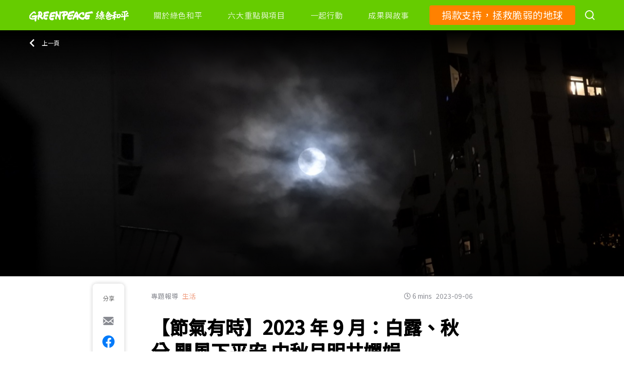

--- FILE ---
content_type: text/css
request_url: https://www.greenpeace.org/hongkong/wp-content/themes/planet4-child-theme-hongkong/static/css/style.css?ver=1768917935
body_size: 52346
content:
body[data-aos-duration='50'] [data-aos],[data-aos][data-aos][data-aos-duration='50']{-webkit-transition-duration:50ms;transition-duration:50ms}body[data-aos-delay='50'] [data-aos],[data-aos][data-aos][data-aos-delay='50']{-webkit-transition-delay:0;transition-delay:0}body[data-aos-delay='50'] [data-aos].aos-animate,[data-aos][data-aos][data-aos-delay='50'].aos-animate{-webkit-transition-delay:50ms;transition-delay:50ms}body[data-aos-duration='100'] [data-aos],[data-aos][data-aos][data-aos-duration='100']{-webkit-transition-duration:100ms;transition-duration:100ms}body[data-aos-delay='100'] [data-aos],[data-aos][data-aos][data-aos-delay='100']{-webkit-transition-delay:0;transition-delay:0}body[data-aos-delay='100'] [data-aos].aos-animate,[data-aos][data-aos][data-aos-delay='100'].aos-animate{-webkit-transition-delay:100ms;transition-delay:100ms}body[data-aos-duration='150'] [data-aos],[data-aos][data-aos][data-aos-duration='150']{-webkit-transition-duration:150ms;transition-duration:150ms}body[data-aos-delay='150'] [data-aos],[data-aos][data-aos][data-aos-delay='150']{-webkit-transition-delay:0;transition-delay:0}body[data-aos-delay='150'] [data-aos].aos-animate,[data-aos][data-aos][data-aos-delay='150'].aos-animate{-webkit-transition-delay:150ms;transition-delay:150ms}body[data-aos-duration='200'] [data-aos],[data-aos][data-aos][data-aos-duration='200']{-webkit-transition-duration:200ms;transition-duration:200ms}body[data-aos-delay='200'] [data-aos],[data-aos][data-aos][data-aos-delay='200']{-webkit-transition-delay:0;transition-delay:0}body[data-aos-delay='200'] [data-aos].aos-animate,[data-aos][data-aos][data-aos-delay='200'].aos-animate{-webkit-transition-delay:200ms;transition-delay:200ms}body[data-aos-duration='250'] [data-aos],[data-aos][data-aos][data-aos-duration='250']{-webkit-transition-duration:250ms;transition-duration:250ms}body[data-aos-delay='250'] [data-aos],[data-aos][data-aos][data-aos-delay='250']{-webkit-transition-delay:0;transition-delay:0}body[data-aos-delay='250'] [data-aos].aos-animate,[data-aos][data-aos][data-aos-delay='250'].aos-animate{-webkit-transition-delay:250ms;transition-delay:250ms}body[data-aos-duration='300'] [data-aos],[data-aos][data-aos][data-aos-duration='300']{-webkit-transition-duration:300ms;transition-duration:300ms}body[data-aos-delay='300'] [data-aos],[data-aos][data-aos][data-aos-delay='300']{-webkit-transition-delay:0;transition-delay:0}body[data-aos-delay='300'] [data-aos].aos-animate,[data-aos][data-aos][data-aos-delay='300'].aos-animate{-webkit-transition-delay:300ms;transition-delay:300ms}body[data-aos-duration='350'] [data-aos],[data-aos][data-aos][data-aos-duration='350']{-webkit-transition-duration:350ms;transition-duration:350ms}body[data-aos-delay='350'] [data-aos],[data-aos][data-aos][data-aos-delay='350']{-webkit-transition-delay:0;transition-delay:0}body[data-aos-delay='350'] [data-aos].aos-animate,[data-aos][data-aos][data-aos-delay='350'].aos-animate{-webkit-transition-delay:350ms;transition-delay:350ms}body[data-aos-duration='400'] [data-aos],[data-aos][data-aos][data-aos-duration='400']{-webkit-transition-duration:400ms;transition-duration:400ms}body[data-aos-delay='400'] [data-aos],[data-aos][data-aos][data-aos-delay='400']{-webkit-transition-delay:0;transition-delay:0}body[data-aos-delay='400'] [data-aos].aos-animate,[data-aos][data-aos][data-aos-delay='400'].aos-animate{-webkit-transition-delay:400ms;transition-delay:400ms}body[data-aos-duration='450'] [data-aos],[data-aos][data-aos][data-aos-duration='450']{-webkit-transition-duration:450ms;transition-duration:450ms}body[data-aos-delay='450'] [data-aos],[data-aos][data-aos][data-aos-delay='450']{-webkit-transition-delay:0;transition-delay:0}body[data-aos-delay='450'] [data-aos].aos-animate,[data-aos][data-aos][data-aos-delay='450'].aos-animate{-webkit-transition-delay:450ms;transition-delay:450ms}body[data-aos-duration='500'] [data-aos],[data-aos][data-aos][data-aos-duration='500']{-webkit-transition-duration:500ms;transition-duration:500ms}body[data-aos-delay='500'] [data-aos],[data-aos][data-aos][data-aos-delay='500']{-webkit-transition-delay:0;transition-delay:0}body[data-aos-delay='500'] [data-aos].aos-animate,[data-aos][data-aos][data-aos-delay='500'].aos-animate{-webkit-transition-delay:500ms;transition-delay:500ms}body[data-aos-duration='550'] [data-aos],[data-aos][data-aos][data-aos-duration='550']{-webkit-transition-duration:550ms;transition-duration:550ms}body[data-aos-delay='550'] [data-aos],[data-aos][data-aos][data-aos-delay='550']{-webkit-transition-delay:0;transition-delay:0}body[data-aos-delay='550'] [data-aos].aos-animate,[data-aos][data-aos][data-aos-delay='550'].aos-animate{-webkit-transition-delay:550ms;transition-delay:550ms}body[data-aos-duration='600'] [data-aos],[data-aos][data-aos][data-aos-duration='600']{-webkit-transition-duration:600ms;transition-duration:600ms}body[data-aos-delay='600'] [data-aos],[data-aos][data-aos][data-aos-delay='600']{-webkit-transition-delay:0;transition-delay:0}body[data-aos-delay='600'] [data-aos].aos-animate,[data-aos][data-aos][data-aos-delay='600'].aos-animate{-webkit-transition-delay:600ms;transition-delay:600ms}body[data-aos-duration='650'] [data-aos],[data-aos][data-aos][data-aos-duration='650']{-webkit-transition-duration:650ms;transition-duration:650ms}body[data-aos-delay='650'] [data-aos],[data-aos][data-aos][data-aos-delay='650']{-webkit-transition-delay:0;transition-delay:0}body[data-aos-delay='650'] [data-aos].aos-animate,[data-aos][data-aos][data-aos-delay='650'].aos-animate{-webkit-transition-delay:650ms;transition-delay:650ms}body[data-aos-duration='700'] [data-aos],[data-aos][data-aos][data-aos-duration='700']{-webkit-transition-duration:700ms;transition-duration:700ms}body[data-aos-delay='700'] [data-aos],[data-aos][data-aos][data-aos-delay='700']{-webkit-transition-delay:0;transition-delay:0}body[data-aos-delay='700'] [data-aos].aos-animate,[data-aos][data-aos][data-aos-delay='700'].aos-animate{-webkit-transition-delay:700ms;transition-delay:700ms}body[data-aos-duration='750'] [data-aos],[data-aos][data-aos][data-aos-duration='750']{-webkit-transition-duration:750ms;transition-duration:750ms}body[data-aos-delay='750'] [data-aos],[data-aos][data-aos][data-aos-delay='750']{-webkit-transition-delay:0;transition-delay:0}body[data-aos-delay='750'] [data-aos].aos-animate,[data-aos][data-aos][data-aos-delay='750'].aos-animate{-webkit-transition-delay:750ms;transition-delay:750ms}body[data-aos-duration='800'] [data-aos],[data-aos][data-aos][data-aos-duration='800']{-webkit-transition-duration:800ms;transition-duration:800ms}body[data-aos-delay='800'] [data-aos],[data-aos][data-aos][data-aos-delay='800']{-webkit-transition-delay:0;transition-delay:0}body[data-aos-delay='800'] [data-aos].aos-animate,[data-aos][data-aos][data-aos-delay='800'].aos-animate{-webkit-transition-delay:800ms;transition-delay:800ms}body[data-aos-duration='850'] [data-aos],[data-aos][data-aos][data-aos-duration='850']{-webkit-transition-duration:850ms;transition-duration:850ms}body[data-aos-delay='850'] [data-aos],[data-aos][data-aos][data-aos-delay='850']{-webkit-transition-delay:0;transition-delay:0}body[data-aos-delay='850'] [data-aos].aos-animate,[data-aos][data-aos][data-aos-delay='850'].aos-animate{-webkit-transition-delay:850ms;transition-delay:850ms}body[data-aos-duration='900'] [data-aos],[data-aos][data-aos][data-aos-duration='900']{-webkit-transition-duration:900ms;transition-duration:900ms}body[data-aos-delay='900'] [data-aos],[data-aos][data-aos][data-aos-delay='900']{-webkit-transition-delay:0;transition-delay:0}body[data-aos-delay='900'] [data-aos].aos-animate,[data-aos][data-aos][data-aos-delay='900'].aos-animate{-webkit-transition-delay:900ms;transition-delay:900ms}body[data-aos-duration='950'] [data-aos],[data-aos][data-aos][data-aos-duration='950']{-webkit-transition-duration:950ms;transition-duration:950ms}body[data-aos-delay='950'] [data-aos],[data-aos][data-aos][data-aos-delay='950']{-webkit-transition-delay:0;transition-delay:0}body[data-aos-delay='950'] [data-aos].aos-animate,[data-aos][data-aos][data-aos-delay='950'].aos-animate{-webkit-transition-delay:950ms;transition-delay:950ms}body[data-aos-duration='1000'] [data-aos],[data-aos][data-aos][data-aos-duration='1000']{-webkit-transition-duration:1000ms;transition-duration:1000ms}body[data-aos-delay='1000'] [data-aos],[data-aos][data-aos][data-aos-delay='1000']{-webkit-transition-delay:0;transition-delay:0}body[data-aos-delay='1000'] [data-aos].aos-animate,[data-aos][data-aos][data-aos-delay='1000'].aos-animate{-webkit-transition-delay:1000ms;transition-delay:1000ms}body[data-aos-duration='1050'] [data-aos],[data-aos][data-aos][data-aos-duration='1050']{-webkit-transition-duration:1050ms;transition-duration:1050ms}body[data-aos-delay='1050'] [data-aos],[data-aos][data-aos][data-aos-delay='1050']{-webkit-transition-delay:0;transition-delay:0}body[data-aos-delay='1050'] [data-aos].aos-animate,[data-aos][data-aos][data-aos-delay='1050'].aos-animate{-webkit-transition-delay:1050ms;transition-delay:1050ms}body[data-aos-duration='1100'] [data-aos],[data-aos][data-aos][data-aos-duration='1100']{-webkit-transition-duration:1100ms;transition-duration:1100ms}body[data-aos-delay='1100'] [data-aos],[data-aos][data-aos][data-aos-delay='1100']{-webkit-transition-delay:0;transition-delay:0}body[data-aos-delay='1100'] [data-aos].aos-animate,[data-aos][data-aos][data-aos-delay='1100'].aos-animate{-webkit-transition-delay:1100ms;transition-delay:1100ms}body[data-aos-duration='1150'] [data-aos],[data-aos][data-aos][data-aos-duration='1150']{-webkit-transition-duration:1150ms;transition-duration:1150ms}body[data-aos-delay='1150'] [data-aos],[data-aos][data-aos][data-aos-delay='1150']{-webkit-transition-delay:0;transition-delay:0}body[data-aos-delay='1150'] [data-aos].aos-animate,[data-aos][data-aos][data-aos-delay='1150'].aos-animate{-webkit-transition-delay:1150ms;transition-delay:1150ms}body[data-aos-duration='1200'] [data-aos],[data-aos][data-aos][data-aos-duration='1200']{-webkit-transition-duration:1200ms;transition-duration:1200ms}body[data-aos-delay='1200'] [data-aos],[data-aos][data-aos][data-aos-delay='1200']{-webkit-transition-delay:0;transition-delay:0}body[data-aos-delay='1200'] [data-aos].aos-animate,[data-aos][data-aos][data-aos-delay='1200'].aos-animate{-webkit-transition-delay:1200ms;transition-delay:1200ms}body[data-aos-duration='1250'] [data-aos],[data-aos][data-aos][data-aos-duration='1250']{-webkit-transition-duration:1250ms;transition-duration:1250ms}body[data-aos-delay='1250'] [data-aos],[data-aos][data-aos][data-aos-delay='1250']{-webkit-transition-delay:0;transition-delay:0}body[data-aos-delay='1250'] [data-aos].aos-animate,[data-aos][data-aos][data-aos-delay='1250'].aos-animate{-webkit-transition-delay:1250ms;transition-delay:1250ms}body[data-aos-duration='1300'] [data-aos],[data-aos][data-aos][data-aos-duration='1300']{-webkit-transition-duration:1300ms;transition-duration:1300ms}body[data-aos-delay='1300'] [data-aos],[data-aos][data-aos][data-aos-delay='1300']{-webkit-transition-delay:0;transition-delay:0}body[data-aos-delay='1300'] [data-aos].aos-animate,[data-aos][data-aos][data-aos-delay='1300'].aos-animate{-webkit-transition-delay:1300ms;transition-delay:1300ms}body[data-aos-duration='1350'] [data-aos],[data-aos][data-aos][data-aos-duration='1350']{-webkit-transition-duration:1350ms;transition-duration:1350ms}body[data-aos-delay='1350'] [data-aos],[data-aos][data-aos][data-aos-delay='1350']{-webkit-transition-delay:0;transition-delay:0}body[data-aos-delay='1350'] [data-aos].aos-animate,[data-aos][data-aos][data-aos-delay='1350'].aos-animate{-webkit-transition-delay:1350ms;transition-delay:1350ms}body[data-aos-duration='1400'] [data-aos],[data-aos][data-aos][data-aos-duration='1400']{-webkit-transition-duration:1400ms;transition-duration:1400ms}body[data-aos-delay='1400'] [data-aos],[data-aos][data-aos][data-aos-delay='1400']{-webkit-transition-delay:0;transition-delay:0}body[data-aos-delay='1400'] [data-aos].aos-animate,[data-aos][data-aos][data-aos-delay='1400'].aos-animate{-webkit-transition-delay:1400ms;transition-delay:1400ms}body[data-aos-duration='1450'] [data-aos],[data-aos][data-aos][data-aos-duration='1450']{-webkit-transition-duration:1450ms;transition-duration:1450ms}body[data-aos-delay='1450'] [data-aos],[data-aos][data-aos][data-aos-delay='1450']{-webkit-transition-delay:0;transition-delay:0}body[data-aos-delay='1450'] [data-aos].aos-animate,[data-aos][data-aos][data-aos-delay='1450'].aos-animate{-webkit-transition-delay:1450ms;transition-delay:1450ms}body[data-aos-duration='1500'] [data-aos],[data-aos][data-aos][data-aos-duration='1500']{-webkit-transition-duration:1500ms;transition-duration:1500ms}body[data-aos-delay='1500'] [data-aos],[data-aos][data-aos][data-aos-delay='1500']{-webkit-transition-delay:0;transition-delay:0}body[data-aos-delay='1500'] [data-aos].aos-animate,[data-aos][data-aos][data-aos-delay='1500'].aos-animate{-webkit-transition-delay:1500ms;transition-delay:1500ms}body[data-aos-duration='1550'] [data-aos],[data-aos][data-aos][data-aos-duration='1550']{-webkit-transition-duration:1550ms;transition-duration:1550ms}body[data-aos-delay='1550'] [data-aos],[data-aos][data-aos][data-aos-delay='1550']{-webkit-transition-delay:0;transition-delay:0}body[data-aos-delay='1550'] [data-aos].aos-animate,[data-aos][data-aos][data-aos-delay='1550'].aos-animate{-webkit-transition-delay:1550ms;transition-delay:1550ms}body[data-aos-duration='1600'] [data-aos],[data-aos][data-aos][data-aos-duration='1600']{-webkit-transition-duration:1600ms;transition-duration:1600ms}body[data-aos-delay='1600'] [data-aos],[data-aos][data-aos][data-aos-delay='1600']{-webkit-transition-delay:0;transition-delay:0}body[data-aos-delay='1600'] [data-aos].aos-animate,[data-aos][data-aos][data-aos-delay='1600'].aos-animate{-webkit-transition-delay:1600ms;transition-delay:1600ms}body[data-aos-duration='1650'] [data-aos],[data-aos][data-aos][data-aos-duration='1650']{-webkit-transition-duration:1650ms;transition-duration:1650ms}body[data-aos-delay='1650'] [data-aos],[data-aos][data-aos][data-aos-delay='1650']{-webkit-transition-delay:0;transition-delay:0}body[data-aos-delay='1650'] [data-aos].aos-animate,[data-aos][data-aos][data-aos-delay='1650'].aos-animate{-webkit-transition-delay:1650ms;transition-delay:1650ms}body[data-aos-duration='1700'] [data-aos],[data-aos][data-aos][data-aos-duration='1700']{-webkit-transition-duration:1700ms;transition-duration:1700ms}body[data-aos-delay='1700'] [data-aos],[data-aos][data-aos][data-aos-delay='1700']{-webkit-transition-delay:0;transition-delay:0}body[data-aos-delay='1700'] [data-aos].aos-animate,[data-aos][data-aos][data-aos-delay='1700'].aos-animate{-webkit-transition-delay:1700ms;transition-delay:1700ms}body[data-aos-duration='1750'] [data-aos],[data-aos][data-aos][data-aos-duration='1750']{-webkit-transition-duration:1750ms;transition-duration:1750ms}body[data-aos-delay='1750'] [data-aos],[data-aos][data-aos][data-aos-delay='1750']{-webkit-transition-delay:0;transition-delay:0}body[data-aos-delay='1750'] [data-aos].aos-animate,[data-aos][data-aos][data-aos-delay='1750'].aos-animate{-webkit-transition-delay:1750ms;transition-delay:1750ms}body[data-aos-duration='1800'] [data-aos],[data-aos][data-aos][data-aos-duration='1800']{-webkit-transition-duration:1800ms;transition-duration:1800ms}body[data-aos-delay='1800'] [data-aos],[data-aos][data-aos][data-aos-delay='1800']{-webkit-transition-delay:0;transition-delay:0}body[data-aos-delay='1800'] [data-aos].aos-animate,[data-aos][data-aos][data-aos-delay='1800'].aos-animate{-webkit-transition-delay:1800ms;transition-delay:1800ms}body[data-aos-duration='1850'] [data-aos],[data-aos][data-aos][data-aos-duration='1850']{-webkit-transition-duration:1850ms;transition-duration:1850ms}body[data-aos-delay='1850'] [data-aos],[data-aos][data-aos][data-aos-delay='1850']{-webkit-transition-delay:0;transition-delay:0}body[data-aos-delay='1850'] [data-aos].aos-animate,[data-aos][data-aos][data-aos-delay='1850'].aos-animate{-webkit-transition-delay:1850ms;transition-delay:1850ms}body[data-aos-duration='1900'] [data-aos],[data-aos][data-aos][data-aos-duration='1900']{-webkit-transition-duration:1900ms;transition-duration:1900ms}body[data-aos-delay='1900'] [data-aos],[data-aos][data-aos][data-aos-delay='1900']{-webkit-transition-delay:0;transition-delay:0}body[data-aos-delay='1900'] [data-aos].aos-animate,[data-aos][data-aos][data-aos-delay='1900'].aos-animate{-webkit-transition-delay:1900ms;transition-delay:1900ms}body[data-aos-duration='1950'] [data-aos],[data-aos][data-aos][data-aos-duration='1950']{-webkit-transition-duration:1950ms;transition-duration:1950ms}body[data-aos-delay='1950'] [data-aos],[data-aos][data-aos][data-aos-delay='1950']{-webkit-transition-delay:0;transition-delay:0}body[data-aos-delay='1950'] [data-aos].aos-animate,[data-aos][data-aos][data-aos-delay='1950'].aos-animate{-webkit-transition-delay:1950ms;transition-delay:1950ms}body[data-aos-duration='2000'] [data-aos],[data-aos][data-aos][data-aos-duration='2000']{-webkit-transition-duration:2000ms;transition-duration:2000ms}body[data-aos-delay='2000'] [data-aos],[data-aos][data-aos][data-aos-delay='2000']{-webkit-transition-delay:0;transition-delay:0}body[data-aos-delay='2000'] [data-aos].aos-animate,[data-aos][data-aos][data-aos-delay='2000'].aos-animate{-webkit-transition-delay:2000ms;transition-delay:2000ms}body[data-aos-duration='2050'] [data-aos],[data-aos][data-aos][data-aos-duration='2050']{-webkit-transition-duration:2050ms;transition-duration:2050ms}body[data-aos-delay='2050'] [data-aos],[data-aos][data-aos][data-aos-delay='2050']{-webkit-transition-delay:0;transition-delay:0}body[data-aos-delay='2050'] [data-aos].aos-animate,[data-aos][data-aos][data-aos-delay='2050'].aos-animate{-webkit-transition-delay:2050ms;transition-delay:2050ms}body[data-aos-duration='2100'] [data-aos],[data-aos][data-aos][data-aos-duration='2100']{-webkit-transition-duration:2100ms;transition-duration:2100ms}body[data-aos-delay='2100'] [data-aos],[data-aos][data-aos][data-aos-delay='2100']{-webkit-transition-delay:0;transition-delay:0}body[data-aos-delay='2100'] [data-aos].aos-animate,[data-aos][data-aos][data-aos-delay='2100'].aos-animate{-webkit-transition-delay:2100ms;transition-delay:2100ms}body[data-aos-duration='2150'] [data-aos],[data-aos][data-aos][data-aos-duration='2150']{-webkit-transition-duration:2150ms;transition-duration:2150ms}body[data-aos-delay='2150'] [data-aos],[data-aos][data-aos][data-aos-delay='2150']{-webkit-transition-delay:0;transition-delay:0}body[data-aos-delay='2150'] [data-aos].aos-animate,[data-aos][data-aos][data-aos-delay='2150'].aos-animate{-webkit-transition-delay:2150ms;transition-delay:2150ms}body[data-aos-duration='2200'] [data-aos],[data-aos][data-aos][data-aos-duration='2200']{-webkit-transition-duration:2200ms;transition-duration:2200ms}body[data-aos-delay='2200'] [data-aos],[data-aos][data-aos][data-aos-delay='2200']{-webkit-transition-delay:0;transition-delay:0}body[data-aos-delay='2200'] [data-aos].aos-animate,[data-aos][data-aos][data-aos-delay='2200'].aos-animate{-webkit-transition-delay:2200ms;transition-delay:2200ms}body[data-aos-duration='2250'] [data-aos],[data-aos][data-aos][data-aos-duration='2250']{-webkit-transition-duration:2250ms;transition-duration:2250ms}body[data-aos-delay='2250'] [data-aos],[data-aos][data-aos][data-aos-delay='2250']{-webkit-transition-delay:0;transition-delay:0}body[data-aos-delay='2250'] [data-aos].aos-animate,[data-aos][data-aos][data-aos-delay='2250'].aos-animate{-webkit-transition-delay:2250ms;transition-delay:2250ms}body[data-aos-duration='2300'] [data-aos],[data-aos][data-aos][data-aos-duration='2300']{-webkit-transition-duration:2300ms;transition-duration:2300ms}body[data-aos-delay='2300'] [data-aos],[data-aos][data-aos][data-aos-delay='2300']{-webkit-transition-delay:0;transition-delay:0}body[data-aos-delay='2300'] [data-aos].aos-animate,[data-aos][data-aos][data-aos-delay='2300'].aos-animate{-webkit-transition-delay:2300ms;transition-delay:2300ms}body[data-aos-duration='2350'] [data-aos],[data-aos][data-aos][data-aos-duration='2350']{-webkit-transition-duration:2350ms;transition-duration:2350ms}body[data-aos-delay='2350'] [data-aos],[data-aos][data-aos][data-aos-delay='2350']{-webkit-transition-delay:0;transition-delay:0}body[data-aos-delay='2350'] [data-aos].aos-animate,[data-aos][data-aos][data-aos-delay='2350'].aos-animate{-webkit-transition-delay:2350ms;transition-delay:2350ms}body[data-aos-duration='2400'] [data-aos],[data-aos][data-aos][data-aos-duration='2400']{-webkit-transition-duration:2400ms;transition-duration:2400ms}body[data-aos-delay='2400'] [data-aos],[data-aos][data-aos][data-aos-delay='2400']{-webkit-transition-delay:0;transition-delay:0}body[data-aos-delay='2400'] [data-aos].aos-animate,[data-aos][data-aos][data-aos-delay='2400'].aos-animate{-webkit-transition-delay:2400ms;transition-delay:2400ms}body[data-aos-duration='2450'] [data-aos],[data-aos][data-aos][data-aos-duration='2450']{-webkit-transition-duration:2450ms;transition-duration:2450ms}body[data-aos-delay='2450'] [data-aos],[data-aos][data-aos][data-aos-delay='2450']{-webkit-transition-delay:0;transition-delay:0}body[data-aos-delay='2450'] [data-aos].aos-animate,[data-aos][data-aos][data-aos-delay='2450'].aos-animate{-webkit-transition-delay:2450ms;transition-delay:2450ms}body[data-aos-duration='2500'] [data-aos],[data-aos][data-aos][data-aos-duration='2500']{-webkit-transition-duration:2500ms;transition-duration:2500ms}body[data-aos-delay='2500'] [data-aos],[data-aos][data-aos][data-aos-delay='2500']{-webkit-transition-delay:0;transition-delay:0}body[data-aos-delay='2500'] [data-aos].aos-animate,[data-aos][data-aos][data-aos-delay='2500'].aos-animate{-webkit-transition-delay:2500ms;transition-delay:2500ms}body[data-aos-duration='2550'] [data-aos],[data-aos][data-aos][data-aos-duration='2550']{-webkit-transition-duration:2550ms;transition-duration:2550ms}body[data-aos-delay='2550'] [data-aos],[data-aos][data-aos][data-aos-delay='2550']{-webkit-transition-delay:0;transition-delay:0}body[data-aos-delay='2550'] [data-aos].aos-animate,[data-aos][data-aos][data-aos-delay='2550'].aos-animate{-webkit-transition-delay:2550ms;transition-delay:2550ms}body[data-aos-duration='2600'] [data-aos],[data-aos][data-aos][data-aos-duration='2600']{-webkit-transition-duration:2600ms;transition-duration:2600ms}body[data-aos-delay='2600'] [data-aos],[data-aos][data-aos][data-aos-delay='2600']{-webkit-transition-delay:0;transition-delay:0}body[data-aos-delay='2600'] [data-aos].aos-animate,[data-aos][data-aos][data-aos-delay='2600'].aos-animate{-webkit-transition-delay:2600ms;transition-delay:2600ms}body[data-aos-duration='2650'] [data-aos],[data-aos][data-aos][data-aos-duration='2650']{-webkit-transition-duration:2650ms;transition-duration:2650ms}body[data-aos-delay='2650'] [data-aos],[data-aos][data-aos][data-aos-delay='2650']{-webkit-transition-delay:0;transition-delay:0}body[data-aos-delay='2650'] [data-aos].aos-animate,[data-aos][data-aos][data-aos-delay='2650'].aos-animate{-webkit-transition-delay:2650ms;transition-delay:2650ms}body[data-aos-duration='2700'] [data-aos],[data-aos][data-aos][data-aos-duration='2700']{-webkit-transition-duration:2700ms;transition-duration:2700ms}body[data-aos-delay='2700'] [data-aos],[data-aos][data-aos][data-aos-delay='2700']{-webkit-transition-delay:0;transition-delay:0}body[data-aos-delay='2700'] [data-aos].aos-animate,[data-aos][data-aos][data-aos-delay='2700'].aos-animate{-webkit-transition-delay:2700ms;transition-delay:2700ms}body[data-aos-duration='2750'] [data-aos],[data-aos][data-aos][data-aos-duration='2750']{-webkit-transition-duration:2750ms;transition-duration:2750ms}body[data-aos-delay='2750'] [data-aos],[data-aos][data-aos][data-aos-delay='2750']{-webkit-transition-delay:0;transition-delay:0}body[data-aos-delay='2750'] [data-aos].aos-animate,[data-aos][data-aos][data-aos-delay='2750'].aos-animate{-webkit-transition-delay:2750ms;transition-delay:2750ms}body[data-aos-duration='2800'] [data-aos],[data-aos][data-aos][data-aos-duration='2800']{-webkit-transition-duration:2800ms;transition-duration:2800ms}body[data-aos-delay='2800'] [data-aos],[data-aos][data-aos][data-aos-delay='2800']{-webkit-transition-delay:0;transition-delay:0}body[data-aos-delay='2800'] [data-aos].aos-animate,[data-aos][data-aos][data-aos-delay='2800'].aos-animate{-webkit-transition-delay:2800ms;transition-delay:2800ms}body[data-aos-duration='2850'] [data-aos],[data-aos][data-aos][data-aos-duration='2850']{-webkit-transition-duration:2850ms;transition-duration:2850ms}body[data-aos-delay='2850'] [data-aos],[data-aos][data-aos][data-aos-delay='2850']{-webkit-transition-delay:0;transition-delay:0}body[data-aos-delay='2850'] [data-aos].aos-animate,[data-aos][data-aos][data-aos-delay='2850'].aos-animate{-webkit-transition-delay:2850ms;transition-delay:2850ms}body[data-aos-duration='2900'] [data-aos],[data-aos][data-aos][data-aos-duration='2900']{-webkit-transition-duration:2900ms;transition-duration:2900ms}body[data-aos-delay='2900'] [data-aos],[data-aos][data-aos][data-aos-delay='2900']{-webkit-transition-delay:0;transition-delay:0}body[data-aos-delay='2900'] [data-aos].aos-animate,[data-aos][data-aos][data-aos-delay='2900'].aos-animate{-webkit-transition-delay:2900ms;transition-delay:2900ms}body[data-aos-duration='2950'] [data-aos],[data-aos][data-aos][data-aos-duration='2950']{-webkit-transition-duration:2950ms;transition-duration:2950ms}body[data-aos-delay='2950'] [data-aos],[data-aos][data-aos][data-aos-delay='2950']{-webkit-transition-delay:0;transition-delay:0}body[data-aos-delay='2950'] [data-aos].aos-animate,[data-aos][data-aos][data-aos-delay='2950'].aos-animate{-webkit-transition-delay:2950ms;transition-delay:2950ms}body[data-aos-duration='3000'] [data-aos],[data-aos][data-aos][data-aos-duration='3000']{-webkit-transition-duration:3000ms;transition-duration:3000ms}body[data-aos-delay='3000'] [data-aos],[data-aos][data-aos][data-aos-delay='3000']{-webkit-transition-delay:0;transition-delay:0}body[data-aos-delay='3000'] [data-aos].aos-animate,[data-aos][data-aos][data-aos-delay='3000'].aos-animate{-webkit-transition-delay:3000ms;transition-delay:3000ms}body[data-aos-easing="linear"] [data-aos],[data-aos][data-aos][data-aos-easing="linear"]{-webkit-transition-timing-function:cubic-bezier(0.25, 0.25, 0.75, 0.75);transition-timing-function:cubic-bezier(0.25, 0.25, 0.75, 0.75)}body[data-aos-easing="ease"] [data-aos],[data-aos][data-aos][data-aos-easing="ease"]{-webkit-transition-timing-function:cubic-bezier(0.25, 0.1, 0.25, 1);transition-timing-function:cubic-bezier(0.25, 0.1, 0.25, 1)}body[data-aos-easing="ease-in"] [data-aos],[data-aos][data-aos][data-aos-easing="ease-in"]{-webkit-transition-timing-function:cubic-bezier(0.42, 0, 1, 1);transition-timing-function:cubic-bezier(0.42, 0, 1, 1)}body[data-aos-easing="ease-out"] [data-aos],[data-aos][data-aos][data-aos-easing="ease-out"]{-webkit-transition-timing-function:cubic-bezier(0, 0, 0.58, 1);transition-timing-function:cubic-bezier(0, 0, 0.58, 1)}body[data-aos-easing="ease-in-out"] [data-aos],[data-aos][data-aos][data-aos-easing="ease-in-out"]{-webkit-transition-timing-function:cubic-bezier(0.42, 0, 0.58, 1);transition-timing-function:cubic-bezier(0.42, 0, 0.58, 1)}body[data-aos-easing="ease-in-back"] [data-aos],[data-aos][data-aos][data-aos-easing="ease-in-back"]{-webkit-transition-timing-function:cubic-bezier(0.6, -0.28, 0.735, 0.045);transition-timing-function:cubic-bezier(0.6, -0.28, 0.735, 0.045)}body[data-aos-easing="ease-out-back"] [data-aos],[data-aos][data-aos][data-aos-easing="ease-out-back"]{-webkit-transition-timing-function:cubic-bezier(0.175, 0.885, 0.32, 1.275);transition-timing-function:cubic-bezier(0.175, 0.885, 0.32, 1.275)}body[data-aos-easing="ease-in-out-back"] [data-aos],[data-aos][data-aos][data-aos-easing="ease-in-out-back"]{-webkit-transition-timing-function:cubic-bezier(0.68, -0.55, 0.265, 1.55);transition-timing-function:cubic-bezier(0.68, -0.55, 0.265, 1.55)}body[data-aos-easing="ease-in-sine"] [data-aos],[data-aos][data-aos][data-aos-easing="ease-in-sine"]{-webkit-transition-timing-function:cubic-bezier(0.47, 0, 0.745, 0.715);transition-timing-function:cubic-bezier(0.47, 0, 0.745, 0.715)}body[data-aos-easing="ease-out-sine"] [data-aos],[data-aos][data-aos][data-aos-easing="ease-out-sine"]{-webkit-transition-timing-function:cubic-bezier(0.39, 0.575, 0.565, 1);transition-timing-function:cubic-bezier(0.39, 0.575, 0.565, 1)}body[data-aos-easing="ease-in-out-sine"] [data-aos],[data-aos][data-aos][data-aos-easing="ease-in-out-sine"]{-webkit-transition-timing-function:cubic-bezier(0.445, 0.05, 0.55, 0.95);transition-timing-function:cubic-bezier(0.445, 0.05, 0.55, 0.95)}body[data-aos-easing="ease-in-quad"] [data-aos],[data-aos][data-aos][data-aos-easing="ease-in-quad"]{-webkit-transition-timing-function:cubic-bezier(0.55, 0.085, 0.68, 0.53);transition-timing-function:cubic-bezier(0.55, 0.085, 0.68, 0.53)}body[data-aos-easing="ease-out-quad"] [data-aos],[data-aos][data-aos][data-aos-easing="ease-out-quad"]{-webkit-transition-timing-function:cubic-bezier(0.25, 0.46, 0.45, 0.94);transition-timing-function:cubic-bezier(0.25, 0.46, 0.45, 0.94)}body[data-aos-easing="ease-in-out-quad"] [data-aos],[data-aos][data-aos][data-aos-easing="ease-in-out-quad"]{-webkit-transition-timing-function:cubic-bezier(0.455, 0.03, 0.515, 0.955);transition-timing-function:cubic-bezier(0.455, 0.03, 0.515, 0.955)}body[data-aos-easing="ease-in-cubic"] [data-aos],[data-aos][data-aos][data-aos-easing="ease-in-cubic"]{-webkit-transition-timing-function:cubic-bezier(0.55, 0.085, 0.68, 0.53);transition-timing-function:cubic-bezier(0.55, 0.085, 0.68, 0.53)}body[data-aos-easing="ease-out-cubic"] [data-aos],[data-aos][data-aos][data-aos-easing="ease-out-cubic"]{-webkit-transition-timing-function:cubic-bezier(0.25, 0.46, 0.45, 0.94);transition-timing-function:cubic-bezier(0.25, 0.46, 0.45, 0.94)}body[data-aos-easing="ease-in-out-cubic"] [data-aos],[data-aos][data-aos][data-aos-easing="ease-in-out-cubic"]{-webkit-transition-timing-function:cubic-bezier(0.455, 0.03, 0.515, 0.955);transition-timing-function:cubic-bezier(0.455, 0.03, 0.515, 0.955)}body[data-aos-easing="ease-in-quart"] [data-aos],[data-aos][data-aos][data-aos-easing="ease-in-quart"]{-webkit-transition-timing-function:cubic-bezier(0.55, 0.085, 0.68, 0.53);transition-timing-function:cubic-bezier(0.55, 0.085, 0.68, 0.53)}body[data-aos-easing="ease-out-quart"] [data-aos],[data-aos][data-aos][data-aos-easing="ease-out-quart"]{-webkit-transition-timing-function:cubic-bezier(0.25, 0.46, 0.45, 0.94);transition-timing-function:cubic-bezier(0.25, 0.46, 0.45, 0.94)}body[data-aos-easing="ease-in-out-quart"] [data-aos],[data-aos][data-aos][data-aos-easing="ease-in-out-quart"]{-webkit-transition-timing-function:cubic-bezier(0.455, 0.03, 0.515, 0.955);transition-timing-function:cubic-bezier(0.455, 0.03, 0.515, 0.955)}[data-aos^='fade'][data-aos^='fade']{opacity:0;-webkit-transition-property:opacity, -webkit-transform;transition-property:opacity, -webkit-transform;transition-property:opacity, transform;transition-property:opacity, transform, -webkit-transform}[data-aos^='fade'][data-aos^='fade'].aos-animate{opacity:1;-webkit-transform:translate3d(0, 0, 0);transform:translate3d(0, 0, 0)}[data-aos='fade-up']{-webkit-transform:translate3d(0, 100px, 0);transform:translate3d(0, 100px, 0)}[data-aos='fade-down']{-webkit-transform:translate3d(0, -100px, 0);transform:translate3d(0, -100px, 0)}[data-aos='fade-right']{-webkit-transform:translate3d(-100px, 0, 0);transform:translate3d(-100px, 0, 0)}[data-aos='fade-left']{-webkit-transform:translate3d(100px, 0, 0);transform:translate3d(100px, 0, 0)}[data-aos='fade-up-right']{-webkit-transform:translate3d(-100px, 100px, 0);transform:translate3d(-100px, 100px, 0)}[data-aos='fade-up-left']{-webkit-transform:translate3d(100px, 100px, 0);transform:translate3d(100px, 100px, 0)}[data-aos='fade-down-right']{-webkit-transform:translate3d(-100px, -100px, 0);transform:translate3d(-100px, -100px, 0)}[data-aos='fade-down-left']{-webkit-transform:translate3d(100px, -100px, 0);transform:translate3d(100px, -100px, 0)}[data-aos^='zoom'][data-aos^='zoom']{opacity:0;-webkit-transition-property:opacity, -webkit-transform;transition-property:opacity, -webkit-transform;transition-property:opacity, transform;transition-property:opacity, transform, -webkit-transform}[data-aos^='zoom'][data-aos^='zoom'].aos-animate{opacity:1;-webkit-transform:translate3d(0, 0, 0) scale(1);transform:translate3d(0, 0, 0) scale(1)}[data-aos='zoom-in']{-webkit-transform:scale(0.6);-ms-transform:scale(0.6);transform:scale(0.6)}[data-aos='zoom-in-up']{-webkit-transform:translate3d(0, 100px, 0) scale(0.6);transform:translate3d(0, 100px, 0) scale(0.6)}[data-aos='zoom-in-down']{-webkit-transform:translate3d(0, -100px, 0) scale(0.6);transform:translate3d(0, -100px, 0) scale(0.6)}[data-aos='zoom-in-right']{-webkit-transform:translate3d(-100px, 0, 0) scale(0.6);transform:translate3d(-100px, 0, 0) scale(0.6)}[data-aos='zoom-in-left']{-webkit-transform:translate3d(100px, 0, 0) scale(0.6);transform:translate3d(100px, 0, 0) scale(0.6)}[data-aos='zoom-out']{-webkit-transform:scale(1.2);-ms-transform:scale(1.2);transform:scale(1.2)}[data-aos='zoom-out-up']{-webkit-transform:translate3d(0, 100px, 0) scale(1.2);transform:translate3d(0, 100px, 0) scale(1.2)}[data-aos='zoom-out-down']{-webkit-transform:translate3d(0, -100px, 0) scale(1.2);transform:translate3d(0, -100px, 0) scale(1.2)}[data-aos='zoom-out-right']{-webkit-transform:translate3d(-100px, 0, 0) scale(1.2);transform:translate3d(-100px, 0, 0) scale(1.2)}[data-aos='zoom-out-left']{-webkit-transform:translate3d(100px, 0, 0) scale(1.2);transform:translate3d(100px, 0, 0) scale(1.2)}[data-aos^='slide'][data-aos^='slide']{-webkit-transition-property:-webkit-transform;transition-property:-webkit-transform;transition-property:transform;transition-property:transform, -webkit-transform}[data-aos^='slide'][data-aos^='slide'].aos-animate{-webkit-transform:translate3d(0, 0, 0);transform:translate3d(0, 0, 0)}[data-aos='slide-up']{-webkit-transform:translate3d(0, 100%, 0);transform:translate3d(0, 100%, 0)}[data-aos='slide-down']{-webkit-transform:translate3d(0, -100%, 0);transform:translate3d(0, -100%, 0)}[data-aos='slide-right']{-webkit-transform:translate3d(-100%, 0, 0);transform:translate3d(-100%, 0, 0)}[data-aos='slide-left']{-webkit-transform:translate3d(100%, 0, 0);transform:translate3d(100%, 0, 0)}[data-aos^='flip'][data-aos^='flip']{-webkit-backface-visibility:hidden;backface-visibility:hidden;-webkit-transition-property:-webkit-transform;transition-property:-webkit-transform;transition-property:transform;transition-property:transform, -webkit-transform}[data-aos='flip-left']{-webkit-transform:perspective(2500px) rotateY(-100deg);transform:perspective(2500px) rotateY(-100deg)}[data-aos='flip-left'].aos-animate{-webkit-transform:perspective(2500px) rotateY(0);transform:perspective(2500px) rotateY(0)}[data-aos='flip-right']{-webkit-transform:perspective(2500px) rotateY(100deg);transform:perspective(2500px) rotateY(100deg)}[data-aos='flip-right'].aos-animate{-webkit-transform:perspective(2500px) rotateY(0);transform:perspective(2500px) rotateY(0)}[data-aos='flip-up']{-webkit-transform:perspective(2500px) rotateX(-100deg);transform:perspective(2500px) rotateX(-100deg)}[data-aos='flip-up'].aos-animate{-webkit-transform:perspective(2500px) rotateX(0);transform:perspective(2500px) rotateX(0)}[data-aos='flip-down']{-webkit-transform:perspective(2500px) rotateX(100deg);transform:perspective(2500px) rotateX(100deg)}[data-aos='flip-down'].aos-animate{-webkit-transform:perspective(2500px) rotateX(0);transform:perspective(2500px) rotateX(0)}[data-aos='fade-left']{-webkit-transform:translate3d(40px, 0, 0);transform:translate3d(40px, 0, 0)}[data-aos='fade-right']{-webkit-transform:translate3d(-40px, 0, 0);transform:translate3d(-40px, 0, 0)}[data-aos='fade-up']{-webkit-transform:translate3d(0, 10%, 0);transform:translate3d(0, 10%, 0)}[data-aos='fade-down']{-webkit-transform:translate3d(0, -10%, 0);transform:translate3d(0, -10%, 0)}@media (min-width: 0\0){[data-aos]{opacity:1 !important;-webkit-transform:none !important;-ms-transform:none !important;transform:none !important}}[class^='icon-'],[class*=' icon-']{font-family:'icomoon' !important;speak:none;font-style:normal;font-weight:normal;font-variant:normal;text-transform:none;line-height:1;-webkit-font-smoothing:antialiased;-moz-osx-font-smoothing:grayscale}.icon-navigator:before{content:'\e91d'}.icon-kakaotalk:before{content:'\e91c';color:#fd0}.icon-youtube:before{content:'\e915';color:#f00}.icon-instagram:before{content:'\e916';color:#e4405f}.icon-x:before,.icon-twitter:before{content:'\e91f'}.icon-facebook:before{content:'\e918';color:#4172b8}.icon-whatsapp:before{content:'\e919';color:#25d366}.icon-wechat:before{content:'\e91a';color:#7bb32e}.icon-line:before{content:'\e91b';color:#00c300}.icon-medium:before{content:'\e91e'}.icon-lock:before{content:'\e911'}.icon-cc-mastercard:before{content:'\e912'}.icon-cc-visa:before{content:'\e913'}.icon-cc-paypal:before{content:'\e914'}.icon-email:before{content:'\e910'}.icon-close:before{content:'\e90f'}.icon-whatsapp-black:before{content:'\e900'}.icon-play:before{content:'\e901'}.icon-home:before{content:'\e90c'}.icon-down-arrow:before{content:'\e902'}.icon-chevron-right:before{content:'\e903'}.icon-chevron-left:before{content:'\e904'}.icon-people:before{content:'\e905'}.icon-search:before{content:'\e906'}.icon-clock:before{content:'\e907'}.icon-facebook-black:before{content:'\e908'}.icon-globe:before{content:'\e909'}.icon-instagram-black:before{content:'\e90a'}.icon-twitter-black:before{content:'\e90b'}.icon-youtube-black:before{content:'\e90d'}.icon-greenpeace:before{content:'\e90e'}.icon-naver-blog:before{content:'\e920'}@media only screen and (min-width: 1024px){.mobile-only{display:none !important}}@media only screen and (max-width: 1023px){.desktop-only{display:none !important}}.visuallyhidden{position:absolute !important;height:1px;width:1px;overflow:hidden;clip:rect(1px, 1px, 1px, 1px)}html>iframe,body>iframe{display:none !important;width:1px !important;height:1px !important;opacity:0 !important;pointer-events:none !important}.section-video-row-container{padding:0 !important}.page-template br{content:""}.page-template p:empty{margin:0}:root{--font-family-secondary: inherit;--font-family-primary: inherit}html{-webkit-box-sizing:border-box;box-sizing:border-box}*,*::before,*::after{-webkit-box-sizing:inherit;box-sizing:inherit}body{-webkit-font-smoothing:antialiased;-moz-osx-font-smoothing:grayscale;margin:0;overflow-x:hidden;line-height:1.35;-webkit-transition:opacity 250ms ease, -webkit-transform 250ms ease;transition:opacity 250ms ease, -webkit-transform 250ms ease;transition:opacity 250ms ease, transform 250ms ease;transition:opacity 250ms ease, transform 250ms ease, -webkit-transform 250ms ease}body.is-backing{opacity:0;-webkit-transform:translateX(2%);-ms-transform:translateX(2%);transform:translateX(2%)}body.is-exiting{opacity:0;-webkit-transform:scale(0.99);-ms-transform:scale(0.99);transform:scale(0.99)}@media only screen and (max-width: 1023px){body.has-open-form{overflow:hidden}}body.has-open-dynamic-search,body.has-open-section-geography-set-lightbox,body.has-open-header-nav{overflow:hidden}h1,h2{font-size:28px;margin-top:10px;margin-bottom:10px}@media only screen and (min-width: 1024px){h1,h2{font-size:38px}}h1:first-child,h2:first-child{margin-top:0}h1:last-child,h2:last-child{margin-top:0}@media only screen and (min-width: 1024px){h1,h2{margin-top:20px;margin-bottom:20px}h1:first-child,h2:first-child{margin-top:0}h1:last-child,h2:last-child{margin-top:0}}h3,h4{font-size:19px;margin-top:10px;margin-bottom:10px}@media only screen and (min-width: 1024px){h3,h4{font-size:30px}}h3:first-child,h4:first-child{margin-top:0}h3:last-child,h4:last-child{margin-top:0}@media only screen and (min-width: 1024px){h3,h4{margin-top:20px;margin-bottom:20px}h3:first-child,h4:first-child{margin-top:0}h3:last-child,h4:last-child{margin-top:0}}h5,h6,p,blockquote,ul,ol{font-size:16px;margin-top:10px;margin-bottom:10px}@media only screen and (min-width: 1024px){h5,h6,p,blockquote,ul,ol{font-size:18px}}h5:first-child,h6:first-child,p:first-child,blockquote:first-child,ul:first-child,ol:first-child{margin-top:0}h5:last-child,h6:last-child,p:last-child,blockquote:last-child,ul:last-child,ol:last-child{margin-top:0}@media only screen and (min-width: 1024px){h5,h6,p,blockquote,ul,ol{margin-top:20px;margin-bottom:20px}h5:first-child,h6:first-child,p:first-child,blockquote:first-child,ul:first-child,ol:first-child{margin-top:0}h5:last-child,h6:last-child,p:last-child,blockquote:last-child,ul:last-child,ol:last-child{margin-top:0}}.subtitle{font-size:18px;color:#5f5f5f}@media only screen and (min-width: 1024px){.subtitle{font-size:22px}}.caption{font-size:14px}@media only screen and (min-width: 1024px){.caption{font-size:16px}}.see-more{font-size:14px}@media only screen and (min-width: 1024px){.see-more{font-size:16px}}.text-align-left{text-align:left}.text-align-center{text-align:center}.text-align-right{text-align:right}p:not(.subtitle){line-height:1.5}ul,ol{padding-left:20px}@media only screen and (min-width: 1024px){ul,ol{padding-left:0}}a{color:#6c0;text-decoration:none;border-bottom:1px solid transparent;-webkit-transition:border-bottom-color 140ms linear;transition:border-bottom-color 140ms linear}a:hover,a:focus{border-bottom-color:#6c0}h1 a,h2 a,h3 a,h4 a{display:-webkit-box;display:-ms-flexbox;display:flex;-webkit-box-pack:justify;-ms-flex-pack:justify;justify-content:space-between;-webkit-box-align:center;-ms-flex-align:center;align-items:center;color:inherit;border-bottom:none !important;-webkit-transition:opacity 140ms linear;transition:opacity 140ms linear}h1 a:hover,h1 a:focus,h2 a:hover,h2 a:focus,h3 a:hover,h3 a:focus,h4 a:hover,h4 a:focus{opacity:0.7}@media only screen and (min-width: 1024px){h1 a,h2 a,h3 a,h4 a{-webkit-box-pack:start;-ms-flex-pack:start;justify-content:flex-start}}h1 a span,h2 a span,h3 a span,h4 a span{font-size:80%;margin-left:20px}hr{margin-top:10px;margin-bottom:10px;border:0;height:1px;background-color:rgba(0,0,0,0.2)}hr:first-child{margin-top:0}hr:last-child{margin-top:0}@media only screen and (min-width: 1024px){hr{margin-top:20px;margin-bottom:20px}hr:first-child{margin-top:0}hr:last-child{margin-top:0}}img.lazy{-webkit-transition:opacity 140ms linear;transition:opacity 140ms linear}img.lazy.error,img.lazy.loaded{opacity:1}@media only screen and (max-width: 1023px){.outer_block_container{overflow-x:hidden}}.outer_block_container>section,.page-template>section{min-height:400px;padding:40px 0 30px;background-image:-webkit-gradient(linear, left top, left bottom, from(rgba(238,238,238,0)), to(#eee));background-image:linear-gradient(to bottom, rgba(238,238,238,0) 0%, #eee 100%)}.outer_block_container>section.section-no-padding,.page-template>section.section-no-padding{padding-bottom:0}@media only screen and (min-width: 1024px){.outer_block_container>section.section-no-padding,.page-template>section.section-no-padding{padding-top:0}}.outer_block_container>section.section-no-min-height,.page-template>section.section-no-min-height{min-height:0}body .icon-facebook::before{color:#007AFA}.body-spinner{display:block;position:fixed;top:0;left:0;right:0;bottom:0;background:rgba(0,0,0,0.4);background:rgba(255,255,255,0.8);opacity:0;visibility:hidden;pointer-events:none;-webkit-transition:opacity 140ms linear, visibility 140ms linear 140ms;transition:opacity 140ms linear, visibility 140ms linear 140ms;z-index:98}body.is-loading .body-spinner{opacity:1;visibility:visible;pointer-events:initial;-webkit-transition:opacity 140ms linear, visibility 140ms linear 0s;transition:opacity 140ms linear, visibility 140ms linear 0s}body.is-loading .body-spinner .lds-spinner{display:block;position:absolute;top:50%;left:50%;margin-top:-32px;margin-left:-32px}svg.external-link,svg.external-icon,svg.external_link{display:none}.ct-container{width:100%;margin:0 auto;padding-left:20px;padding-right:20px}@media only screen and (min-width: 1280px){.ct-container{max-width:1200px}}.ct-container.anchor-bottom{position:absolute;bottom:22px;height:auto !important;left:50%;-webkit-transform:translateX(-50%);-ms-transform:translateX(-50%);transform:translateX(-50%)}.ct-container.anchor-middle{display:-webkit-box;display:-ms-flexbox;display:flex;-webkit-box-orient:vertical;-webkit-box-direction:normal;-ms-flex-direction:column;flex-direction:column;-ms-flex-pack:distribute;justify-content:space-around}@media only screen and (min-width: 1280px){.ct-container.slim{padding-left:120px;padding-right:120px}.ct-container.slim .swiper-container{margin-left:-100px;margin-right:-100px}}.button,.enform form button{display:inline-block;font-size:14px;font-weight:400;margin:10px 5px 10px 0;padding:0 30px;height:30px;line-height:29px;color:#FF8100;background-color:white;border:none;border-radius:4px;-webkit-box-shadow:inset 0px 0px 0px 1px #FF8100;box-shadow:inset 0px 0px 0px 1px #FF8100;-webkit-transition:background-color 140ms linear, border-width 140ms linear, -webkit-box-shadow 140ms linear;transition:background-color 140ms linear, border-width 140ms linear, -webkit-box-shadow 140ms linear;transition:background-color 140ms linear, box-shadow 140ms linear, border-width 140ms linear;transition:background-color 140ms linear, box-shadow 140ms linear, border-width 140ms linear, -webkit-box-shadow 140ms linear;text-decoration:none;cursor:pointer}.button[hidden],.enform form button[hidden]{display:none}@media only screen and (min-width: 1024px){.button,.enform form button{font-size:18px;padding:0 50px;height:40px;line-height:39px}}.button.primary,.button.btn-primary,.button.tag.active,.button.primary:visited,.button.btn-primary:visited,.button.tag.active:visited,.enform form button.primary,.enform form button.btn-primary,.enform form button.tag.active,.enform form button.primary:visited,.enform form button.btn-primary:visited,.enform form button.tag.active:visited{color:white}.button.primary,.button.btn-primary,.button.tag.active,.enform form button.primary,.enform form button.btn-primary,.enform form button.tag.active{font-size:20px;padding:0 40px;height:40px;line-height:39px;background:#FF8100;-webkit-box-shadow:none;box-shadow:none}@media only screen and (min-width: 1024px){.button.primary.wider,.button.btn-primary.wider,.button.tag.active.wider,.enform form button.primary.wider,.enform form button.btn-primary.wider,.enform form button.tag.active.wider{padding:0 100px}}.button:hover,.button:focus,.button.tag.active:hover,.button.tag.active:focus,.enform form button:hover,.enform form button:focus,.enform form button.tag.active:hover,.enform form button.tag.active:focus{color:white;background-color:#FFB660;-webkit-box-shadow:none;box-shadow:none}.button:active,.button.tag.active:active,.enform form button:active,.enform form button.tag.active:active{color:white;background-color:#E96D00;-webkit-box-shadow:none;box-shadow:none}.button.secondary,.enform form button.secondary{color:#6c0;border-radius:0;-webkit-box-shadow:inset 0px -2px 0px 0px #6c0;box-shadow:inset 0px -2px 0px 0px #6c0}.button.secondary:hover,.button.secondary:focus,.enform form button.secondary:hover,.enform form button.secondary:focus{color:white;border-radius:4px;-webkit-box-shadow:none;box-shadow:none;background-color:#6c0}.button.secondary:active,.enform form button.secondary:active{color:white;border-radius:4px;-webkit-box-shadow:none;box-shadow:none;background-color:#478F00}.button:last-child,.enform form button:last-child{margin-right:0}.button.fluid,.enform form button.fluid{width:100%;margin-left:0;margin-right:0;text-align:center}.button.tag,.enform form button.tag{padding:0 10px !important;height:28px !important;font-size:14px !important;line-height:27px !important}@media only screen and (min-width: 1024px){.button.tag,.enform form button.tag{padding:0 13px !important;height:38px !important;font-size:16px !important;line-height:37px !important}}.button.grey,.enform form button.grey{color:#5f5f5f;font-weight:normal}.button.grey:hover,.button.grey:focus,.enform form button.grey:hover,.enform form button.grey:focus{background-color:#fafafa}.button.fb,.enform form button.fb{color:white;background-color:#007AFA}.button.fb:hover,.button.fb:focus,.enform form button.fb:hover,.enform form button.fb:focus{background-color:#006ee1}.button.small,.enform form button.small{color:#5f5f5f;font-weight:normal;padding:0 15px;height:26px;font-size:13px;line-height:25px}@media only screen and (min-width: 1024px){.button.small,.enform form button.small{padding:0 20px;height:30px;font-size:14px;line-height:29px}}.button.small:hover,.button.small:focus,.enform form button.small:hover,.enform form button.small:focus{background-color:#fafafa}.button.loading,.button[disabled],.enform form button.loading,.enform form button[disabled]{color:white;background-color:#BAB0A6}.button.primary.loading,.button.primary[disabled],.enform form button.primary.loading,.enform form button.primary[disabled]{color:white;-webkit-box-shadow:none;box-shadow:none;background-color:#BAB0A6}.button.loading,.button .en-spinner,.enform form button.loading,.enform form button .en-spinner{position:relative}.button.loading::after,.button .en-spinner::after,.enform form button.loading::after,.enform form button .en-spinner::after{content:' ';display:block;position:absolute;width:22px;height:22px;top:4px;left:50%;margin-left:-11px;border-radius:50%;border:3px solid #FF8100;border-left-color:transparent;border-right-color:transparent;-webkit-animation:lds-dual-ring 0.8s linear infinite;animation:lds-dual-ring 0.8s linear infinite}@media only screen and (min-width: 1024px){.button.loading::after,.button .en-spinner::after,.enform form button.loading::after,.enform form button .en-spinner::after{top:9px}}.button.loading.primary::after,.button.loading.primary .en-spinner,.button .en-spinner.primary::after,.button .en-spinner.primary .en-spinner,.enform form button.loading.primary::after,.enform form button.loading.primary .en-spinner,.enform form button .en-spinner.primary::after,.enform form button .en-spinner.primary .en-spinner{top:9px;border-top-color:white;border-bottom-color:white}.button .en-spinner,.enform form button .en-spinner{position:absolute;color:transparent;top:11px;left:50%;margin-left:-11px}@media only screen and (min-width: 1024px){.button .en-spinner,.enform form button .en-spinner{top:12px}}.button.primary .en-spinner,.enform form button.primary .en-spinner{top:16px}@media only screen and (min-width: 1024px){.button.primary .en-spinner,.enform form button.primary .en-spinner{top:12px}}.button.primary .en-spinner::after,.enform form button.primary .en-spinner::after{border-top-color:white;border-bottom-color:white}.submit{position:relative}@-webkit-keyframes lds-dual-ring{0%{-webkit-transform:rotate(0deg);transform:rotate(0deg)}100%{-webkit-transform:rotate(360deg);transform:rotate(360deg)}}@keyframes lds-dual-ring{0%{-webkit-transform:rotate(0deg);transform:rotate(0deg)}100%{-webkit-transform:rotate(360deg);transform:rotate(360deg)}}.issue.forests,.section-post-content a.issue:visited.forests{color:#00B474}.issue.oceans,.section-post-content a.issue:visited.oceans{color:#008FE2}.issue.arctic,.section-post-content a.issue:visited.arctic{color:#62CBD7}.issue.climate,.section-post-content a.issue:visited.climate{color:#FFBE00}.issue.plastics,.section-post-content a.issue:visited.plastics{color:#AFAA91}.issue.health,.section-post-content a.issue:visited.health{color:#F09D7F}a.issue:hover.forests,a.issue:focus.forests{border-bottom-color:#00B474}a.issue:hover.oceans,a.issue:focus.oceans{border-bottom-color:#008FE2}a.issue:hover.arctic,a.issue:focus.arctic{border-bottom-color:#62CBD7}a.issue:hover.climate,a.issue:focus.climate{border-bottom-color:#FFBE00}a.issue:hover.plastics,a.issue:focus.plastics{border-bottom-color:#AFAA91}a.issue:hover.health,a.issue:focus.health{border-bottom-color:#F09D7F}.meta-box{color:#898B92;font-size:12px;line-height:18px;display:-webkit-box;display:-ms-flexbox;display:flex;-webkit-box-pack:justify;-ms-flex-pack:justify;justify-content:space-between;-webkit-box-align:center;-ms-flex-align:center;align-items:center}@media only screen and (min-width: 1024px){.meta-box{-webkit-box-orient:vertical;-webkit-box-direction:normal;-ms-flex-direction:column;flex-direction:column;-webkit-box-pack:start;-ms-flex-pack:start;justify-content:flex-start;-webkit-box-align:start;-ms-flex-align:start;align-items:flex-start}.meta-box>div{margin-bottom:10px}}.meta-box>div>span{margin-right:5px}.meta-box>div>span:last-child{margin-right:0}.thumbnail{height:90px;width:90px;border-radius:3px;-webkit-box-shadow:0 0 8px 0 rgba(0,0,0,0.2);box-shadow:0 0 8px 0 rgba(0,0,0,0.2);background-color:#e5e8e9;background-position:center;background-size:cover;background-repeat:no-repeat;-webkit-transition:-webkit-box-shadow 140ms linear;transition:-webkit-box-shadow 140ms linear;transition:box-shadow 140ms linear;transition:box-shadow 140ms linear, -webkit-box-shadow 140ms linear;overflow:hidden}.thumbnail.has-background-image{position:relative}.thumbnail.has-background-image img{position:absolute;top:0;left:0;right:0;bottom:0;width:100%;height:100%;-o-object-fit:cover;object-fit:cover;background-size:cover;background-position:center;background-repeat:no-repeat}@media only screen and (min-width: 1024px){.thumbnail{height:95px;width:95px}}.thumbnail.wide{width:100%;height:0;padding-top:50%}.swiper-slide .thumbnail{width:100%;height:0;padding-top:100%}.circle-progress-bar{position:relative}.circle-progress-bar span{display:block;position:absolute;top:50%;left:50%;-webkit-transform:translate(-50%, -50%);-ms-transform:translate(-50%, -50%);transform:translate(-50%, -50%);font-family:Montserrat, sans-serif;color:white}.circle-progress-bar svg{display:block;width:232px;height:232px;-webkit-transform:rotate(-90deg);-ms-transform:rotate(-90deg);transform:rotate(-90deg)}.circle-progress-bar svg circle:last-child{stroke-linecap:round}.form-group{position:relative;margin-bottom:20px}.form-group .currency{position:absolute;bottom:12px;left:20px;color:#898B92;font-size:16px;font-family:Montserrat, sans-serif;cursor:default;pointer-events:none}body input[type='email'],body input[type='number'],body input[type='search'],body input[type='text'],body input[type='tel'],body input[type='url'],body input[type='password'],body textarea,body select,.enform form input[type='email'],.enform form input[type='number'],.enform form input[type='search'],.enform form input[type='text'],.enform form input[type='tel'],.enform form input[type='url'],.enform form input[type='password'],.enform form textarea,.enform form select,.enform-side-style .form-container .en__field__element input[type='email'],.enform-side-style .form-container .en__field__element input[type='number'],.enform-side-style .form-container .en__field__element input[type='search'],.enform-side-style .form-container .en__field__element input[type='text'],.enform-side-style .form-container .en__field__element input[type='tel'],.enform-side-style .form-container .en__field__element input[type='url'],.enform-side-style .form-container .en__field__element input[type='password'],.enform-side-style .form-container .en__field__element textarea,.enform-side-style .form-container .en__field__element select{height:46px;width:100%;max-width:400px;padding:6px 10px;font-size:16px;line-height:normal;line-height:normal;background-color:#fff;border:1px solid #9b9b9b;border-radius:4px;-webkit-box-shadow:inset 0 1px 0 0 rgba(0,0,0,0.1);box-shadow:inset 0 1px 0 0 rgba(0,0,0,0.1);-webkit-transition:all 140ms linear;transition:all 140ms linear}@media only screen and (min-width: 1024px){body input[type='email'],body input[type='number'],body input[type='search'],body input[type='text'],body input[type='tel'],body input[type='url'],body input[type='password'],body textarea,body select,.enform form input[type='email'],.enform form input[type='number'],.enform form input[type='search'],.enform form input[type='text'],.enform form input[type='tel'],.enform form input[type='url'],.enform form input[type='password'],.enform form textarea,.enform form select,.enform-side-style .form-container .en__field__element input[type='email'],.enform-side-style .form-container .en__field__element input[type='number'],.enform-side-style .form-container .en__field__element input[type='search'],.enform-side-style .form-container .en__field__element input[type='text'],.enform-side-style .form-container .en__field__element input[type='tel'],.enform-side-style .form-container .en__field__element input[type='url'],.enform-side-style .form-container .en__field__element input[type='password'],.enform-side-style .form-container .en__field__element textarea,.enform-side-style .form-container .en__field__element select{font-size:20px}}body .currency+input[type='email'],body .currency+input[type='number'],body .currency+input[type='search'],body .currency+input[type='text'],body .currency+input[type='tel'],body .currency+input[type='url'],body .currency+input[type='password'],body .currency+textarea,body .currency+select,.enform form .currency+input[type='email'],.enform form .currency+input[type='number'],.enform form .currency+input[type='search'],.enform form .currency+input[type='text'],.enform form .currency+input[type='tel'],.enform form .currency+input[type='url'],.enform form .currency+input[type='password'],.enform form .currency+textarea,.enform form .currency+select,.enform-side-style .form-container .en__field__element .currency+input[type='email'],.enform-side-style .form-container .en__field__element .currency+input[type='number'],.enform-side-style .form-container .en__field__element .currency+input[type='search'],.enform-side-style .form-container .en__field__element .currency+input[type='text'],.enform-side-style .form-container .en__field__element .currency+input[type='tel'],.enform-side-style .form-container .en__field__element .currency+input[type='url'],.enform-side-style .form-container .en__field__element .currency+input[type='password'],.enform-side-style .form-container .en__field__element .currency+textarea,.enform-side-style .form-container .en__field__element .currency+select{padding-left:70px}body input[type='email'],body input[type='number'],body input[type='search'],body input[type='text'],body input[type='tel'],body input[type='url'],body input[type='password'],body textarea,body .select select,body .en__field__element--select select,.enform form input[type='email'],.enform form input[type='number'],.enform form input[type='search'],.enform form input[type='text'],.enform form input[type='tel'],.enform form input[type='url'],.enform form input[type='password'],.enform form textarea,.enform form .select select,.enform form .en__field__element--select select,.enform-side-style .form-container .en__field__element input[type='email'],.enform-side-style .form-container .en__field__element input[type='number'],.enform-side-style .form-container .en__field__element input[type='search'],.enform-side-style .form-container .en__field__element input[type='text'],.enform-side-style .form-container .en__field__element input[type='tel'],.enform-side-style .form-container .en__field__element input[type='url'],.enform-side-style .form-container .en__field__element input[type='password'],.enform-side-style .form-container .en__field__element textarea,.enform-side-style .form-container .en__field__element .select select,.enform-side-style .form-container .en__field__element .en__field__element--select select{-webkit-appearance:none;-moz-appearance:none;appearance:none}body .select,body .en__field__element--select,.enform form .select,.enform form .en__field__element--select,.enform-side-style .form-container .en__field__element .select,.enform-side-style .form-container .en__field__element .en__field__element--select{position:relative;width:100%;max-width:400px}body .select::after,body .en__field__element--select::after,.enform form .select::after,.enform form .en__field__element--select::after,.enform-side-style .form-container .en__field__element .select::after,.enform-side-style .form-container .en__field__element .en__field__element--select::after{content:'';position:absolute;top:50%;right:13px;width:10px;height:10px;margin-top:-5px;border:3px solid #6c0;border-right:0;border-top:0;-webkit-transform:rotate(-45deg);-ms-transform:rotate(-45deg);transform:rotate(-45deg);pointer-events:none}body .select:hover::after,body .select:focus::after,body .en__field__element--select:hover::after,body .en__field__element--select:focus::after,.enform form .select:hover::after,.enform form .select:focus::after,.enform form .en__field__element--select:hover::after,.enform form .en__field__element--select:focus::after,.enform-side-style .form-container .en__field__element .select:hover::after,.enform-side-style .form-container .en__field__element .select:focus::after,.enform-side-style .form-container .en__field__element .en__field__element--select:hover::after,.enform-side-style .form-container .en__field__element .en__field__element--select:focus::after{border-color:#59b300}body .select select,body .en__field__element--select select,.enform form .select select,.enform form .en__field__element--select select,.enform-side-style .form-container .en__field__element .select select,.enform-side-style .form-container .en__field__element .en__field__element--select select{padding-right:30px;cursor:pointer}body .en__field__element--select,.enform form .en__field__element--select,.enform-side-style .form-container .en__field__element .en__field__element--select{margin-bottom:0 !important}body .en__field__element--select::after,.enform form .en__field__element--select::after,.enform-side-style .form-container .en__field__element .en__field__element--select::after{top:23px}body textarea,.enform form textarea,.enform-side-style .form-container .en__field__element textarea{height:auto;min-height:100px;padding-top:6px;padding-bottom:6px}body input[type='email']:focus,body input[type='number']:focus,body input[type='search']:focus,body input[type='text']:focus,body input[type='tel']:focus,body input[type='url']:focus,body input[type='password']:focus,body textarea:focus,body select:focus,.enform form input[type='email']:focus,.enform form input[type='number']:focus,.enform form input[type='search']:focus,.enform form input[type='text']:focus,.enform form input[type='tel']:focus,.enform form input[type='url']:focus,.enform form input[type='password']:focus,.enform form textarea:focus,.enform form select:focus,.enform-side-style .form-container .en__field__element input[type='email']:focus,.enform-side-style .form-container .en__field__element input[type='number']:focus,.enform-side-style .form-container .en__field__element input[type='search']:focus,.enform-side-style .form-container .en__field__element input[type='text']:focus,.enform-side-style .form-container .en__field__element input[type='tel']:focus,.enform-side-style .form-container .en__field__element input[type='url']:focus,.enform-side-style .form-container .en__field__element input[type='password']:focus,.enform-side-style .form-container .en__field__element textarea:focus,.enform-side-style .form-container .en__field__element select:focus{border:1px solid #686868;-webkit-box-shadow:inset 0 1px 0 0 rgba(0,0,0,0.2);box-shadow:inset 0 1px 0 0 rgba(0,0,0,0.2)}body label:not(.custom-checkbox),body .label,body legend,.enform form label:not(.custom-checkbox),.enform form .label,.enform form legend,.enform-side-style .form-container .en__field__element label:not(.custom-checkbox),.enform-side-style .form-container .en__field__element .label,.enform-side-style .form-container .en__field__element legend{display:block;margin-bottom:0.5rem;font-size:14px;font-weight:bold}@media only screen and (min-width: 1024px){body label:not(.custom-checkbox),body .label,body legend,.enform form label:not(.custom-checkbox),.enform form .label,.enform form legend,.enform-side-style .form-container .en__field__element label:not(.custom-checkbox),.enform-side-style .form-container .en__field__element .label,.enform-side-style .form-container .en__field__element legend{font-size:16px}}body fieldset,.enform form fieldset,.enform-side-style .form-container .en__field__element fieldset{padding:0;border-width:0}body input[type='checkbox'],body input[type='radio'],.enform form input[type='checkbox'],.enform form input[type='radio'],.enform-side-style .form-container .en__field__element input[type='checkbox'],.enform-side-style .form-container .en__field__element input[type='radio']{display:inline;cursor:pointer;margin:0;padding:0;min-width:0;margin-right:5px}body label>.label-body,.enform form label>.label-body,.enform-side-style .form-container .en__field__element label>.label-body{display:inline-block;padding-left:0.5rem;font-weight:normal;cursor:pointer}body .form-group.small,.enform form .form-group.small,.enform-side-style .form-container .en__field__element .form-group.small{text-align:right}body .form-group.small label,body .form-group.small input,.enform form .form-group.small label,.enform form .form-group.small input,.enform-side-style .form-container .en__field__element .form-group.small label,.enform-side-style .form-container .en__field__element .form-group.small input{display:inline-block}body .form-group.small label,.enform form .form-group.small label,.enform-side-style .form-container .en__field__element .form-group.small label{margin-bottom:0;margin-right:10px;font-size:12px;line-height:33px;color:#898B92;font-weight:normal}body .form-group.small .currency,.enform form .form-group.small .currency,.enform-side-style .form-container .en__field__element .form-group.small .currency{bottom:7px;left:initial;right:63px;font-size:14px}body .form-group.small .currency+input[type='email'],body .form-group.small .currency+input[type='number'],body .form-group.small .currency+input[type='search'],body .form-group.small .currency+input[type='text'],body .form-group.small .currency+input[type='tel'],body .form-group.small .currency+input[type='url'],body .form-group.small .currency+input[type='password'],body .form-group.small .currency+textarea,body .form-group.small .currency+select,.enform form .form-group.small .currency+input[type='email'],.enform form .form-group.small .currency+input[type='number'],.enform form .form-group.small .currency+input[type='search'],.enform form .form-group.small .currency+input[type='text'],.enform form .form-group.small .currency+input[type='tel'],.enform form .form-group.small .currency+input[type='url'],.enform form .form-group.small .currency+input[type='password'],.enform form .form-group.small .currency+textarea,.enform form .form-group.small .currency+select,.enform-side-style .form-container .en__field__element .form-group.small .currency+input[type='email'],.enform-side-style .form-container .en__field__element .form-group.small .currency+input[type='number'],.enform-side-style .form-container .en__field__element .form-group.small .currency+input[type='search'],.enform-side-style .form-container .en__field__element .form-group.small .currency+input[type='text'],.enform-side-style .form-container .en__field__element .form-group.small .currency+input[type='tel'],.enform-side-style .form-container .en__field__element .form-group.small .currency+input[type='url'],.enform-side-style .form-container .en__field__element .form-group.small .currency+input[type='password'],.enform-side-style .form-container .en__field__element .form-group.small .currency+textarea,.enform-side-style .form-container .en__field__element .form-group.small .currency+select{padding-left:40px}body .form-group.small input[type='email'],body .form-group.small input[type='number'],body .form-group.small input[type='search'],body .form-group.small input[type='text'],body .form-group.small input[type='tel'],body .form-group.small input[type='url'],body .form-group.small input[type='password'],body .form-group.small textarea,body .form-group.small select,.enform form .form-group.small input[type='email'],.enform form .form-group.small input[type='number'],.enform form .form-group.small input[type='search'],.enform form .form-group.small input[type='text'],.enform form .form-group.small input[type='tel'],.enform form .form-group.small input[type='url'],.enform form .form-group.small input[type='password'],.enform form .form-group.small textarea,.enform form .form-group.small select,.enform-side-style .form-container .en__field__element .form-group.small input[type='email'],.enform-side-style .form-container .en__field__element .form-group.small input[type='number'],.enform-side-style .form-container .en__field__element .form-group.small input[type='search'],.enform-side-style .form-container .en__field__element .form-group.small input[type='text'],.enform-side-style .form-container .en__field__element .form-group.small input[type='tel'],.enform-side-style .form-container .en__field__element .form-group.small input[type='url'],.enform-side-style .form-container .en__field__element .form-group.small input[type='password'],.enform-side-style .form-container .en__field__element .form-group.small textarea,.enform-side-style .form-container .en__field__element .form-group.small select{height:33px;width:100px;font-size:14px}body .form-group.search,.enform form .form-group.search,.enform-side-style .form-container .en__field__element .form-group.search{display:-webkit-box;display:-ms-flexbox;display:flex;width:100%;max-width:400px}body .form-group.search.fluid,.enform form .form-group.search.fluid,.enform-side-style .form-container .en__field__element .form-group.search.fluid{max-width:none}body .form-group.search input,.enform form .form-group.search input,.enform-side-style .form-container .en__field__element .form-group.search input{height:40px;margin:10px 10px 10px 0;min-width:0;max-width:none;padding-left:14px;border-top-left-radius:4px;border-bottom-left-radius:4px}body .form-group.search .button,.enform form .form-group.search .button,.enform-side-style .form-container .en__field__element .form-group.search .button{padding:0 20px 0 20px;font-size:16px;white-space:nowrap}form .error,form .success{display:none;font-size:14px;line-height:20px}@media only screen and (min-width: 1024px){form .error,form .success{font-size:16px;line-height:22px}}.has-failed .error{display:block;color:#E41E1E}.has-succeeded .success{display:block;color:#6c0}@media only screen and (min-width: 1024px){.enform form input[type='email'],.enform form input[type='number'],.enform form input[type='search'],.enform form input[type='text'],.enform form input[type='tel'],.enform form input[type='url'],.enform form input[type='password'],.enform form textarea,.enform form select,.enform-side-style .form-container .en__field__element input[type='email'],.enform-side-style .form-container .en__field__element input[type='number'],.enform-side-style .form-container .en__field__element input[type='search'],.enform-side-style .form-container .en__field__element input[type='text'],.enform-side-style .form-container .en__field__element input[type='tel'],.enform-side-style .form-container .en__field__element input[type='url'],.enform-side-style .form-container .en__field__element input[type='password'],.enform-side-style .form-container .en__field__element textarea,.enform-side-style .form-container .en__field__element select{font-size:16px}.enform form label:not(.custom-checkbox),.enform form .label,.enform form legend,.enform-side-style .form-container .en__field__element label:not(.custom-checkbox),.enform-side-style .form-container .en__field__element .label,.enform-side-style .form-container .en__field__element legend{font-size:14px;line-height:20px}}.swiper-pagination{bottom:inherit !important;top:0;display:-webkit-box;display:-ms-flexbox;display:flex}.swiper-pagination-bullet{margin-right:5px;background-color:#898B92;cursor:pointer}.swiper-pagination-bullet.swiper-pagination-bullet-active{background-color:#292F47}.slider-inverted .swiper-pagination-bullet,.dark .swiper-pagination-bullet{background-color:white;opacity:0.2}.slider-inverted .swiper-pagination-bullet.swiper-pagination-bullet-active,.dark .swiper-pagination-bullet.swiper-pagination-bullet-active{background-color:white;opacity:1}.swiper-pagination-bullet:only-child{display:none}@media only screen and (max-width: 1023px){.swiper-pagination-bullet{display:none}}.swiper-button-next,.swiper-button-prev{background-image:none;background-color:white;border-radius:99px;width:40px;height:40px;display:-webkit-box;display:-ms-flexbox;display:flex;-webkit-box-align:center;-ms-flex-align:center;align-items:center;-webkit-box-pack:center;-ms-flex-pack:center;justify-content:center;-webkit-box-shadow:0 0 8px 0 rgba(0,0,0,0.3);box-shadow:0 0 8px 0 rgba(0,0,0,0.3);-webkit-transition:all 140ms linear;transition:all 140ms linear}.swiper-button-next:hover,.swiper-button-next:focus,.swiper-button-prev:hover,.swiper-button-prev:focus{-webkit-box-shadow:0 0 4px 0 rgba(0,0,0,0.3);box-shadow:0 0 4px 0 rgba(0,0,0,0.3)}.swiper-button-next:active,.swiper-button-prev:active{-webkit-box-shadow:0 0 0 0 rgba(0,0,0,0.3);box-shadow:0 0 0 0 rgba(0,0,0,0.3)}.swiper-button-next span,.swiper-button-prev span{color:#6c0;font-size:45px}.swiper-button-next.swiper-button-disabled,.swiper-button-prev.swiper-button-disabled{opacity:0;pointer-events:none}.swiper-button-next{right:16px}.swiper-button-next span{margin-left:3px}.swiper-button-prev{left:16px}.swiper-button-prev span{margin-right:3px;-webkit-transform:rotate(180deg);-ms-transform:rotate(180deg);transform:rotate(180deg)}@media only screen and (max-width: 1023px){.swiper-button-next,.swiper-button-prev{display:none}}.toggle{position:relative;display:inline-block;border-bottom:none !important}.toggle:active{outline:none}.toggle:not(.accordion){font-size:14px}@media only screen and (min-width: 1024px){.toggle:not(.accordion){font-size:16px}}.toggle:not(.accordion)::after{content:'';display:inline-block;width:0;height:0;margin-left:5px;border-style:solid;border-width:6.9px 4px 0 4px;border-color:#6c0 transparent transparent transparent;-webkit-transform:rotate(-360deg);-ms-transform:rotate(-360deg);transform:rotate(-360deg);-webkit-transform-origin:center 40%;-ms-transform-origin:center 40%;transform-origin:center 40%;-webkit-transition:-webkit-transform 300ms;transition:-webkit-transform 300ms;transition:transform 300ms;transition:transform 300ms, -webkit-transform 300ms}@media only screen and (min-width: 1024px){.toggle:not(.accordion)::after{border-width:8.7px 5px 0 5px;margin-left:8px}}.toggle:not(.accordion).has-opened::after{-webkit-transform:rotate(-180deg);-ms-transform:rotate(-180deg);transform:rotate(-180deg)}.toggle.accordion{position:relative;padding-left:25px;color:black}@media only screen and (min-width: 1024px){.toggle.accordion{padding-left:35px}}.toggle.accordion::before,.toggle.accordion::after{content:'';position:absolute;top:6px;left:7px;height:18px;border-left:2px solid #6c0;-webkit-transform:rotate(0deg);-ms-transform:rotate(0deg);transform:rotate(0deg);-webkit-transition:-webkit-transform 300ms ease;transition:-webkit-transform 300ms ease;transition:transform 300ms ease;transition:transform 300ms ease, -webkit-transform 300ms ease}.toggle.accordion::after{-webkit-transform:rotate(-90deg);-ms-transform:rotate(-90deg);transform:rotate(-90deg)}.toggle.accordion.has-opened::before{-webkit-transform:rotate(135deg);-ms-transform:rotate(135deg);transform:rotate(135deg)}.toggle.accordion.has-opened::after{-webkit-transform:rotate(45deg);-ms-transform:rotate(45deg);transform:rotate(45deg)}.togglee{height:0;overflow:hidden;margin-left:-10px;margin-right:-10px;padding-left:10px;padding-right:10px;-webkit-transition:height 800ms ease;transition:height 800ms ease}.togglee p{font-size:14px}@media only screen and (min-width: 1024px){.togglee p{font-size:16px}}.togglee.accordion{padding-left:35px;margin-bottom:20px;color:#898B92;-webkit-transition-duration:300ms;transition-duration:300ms}.togglee.accordion>*:first-child{padding-top:20px}.togglee.accordion>*{max-width:700px}@media only screen and (min-width: 1024px){.togglee.accordion{padding-left:45px}}.togglee.is-open{height:auto}.togglee>*>:first-child{margin-top:0}.togglee>*>:last-child{margin-bottom:0}.step{position:relative;font-size:14px;line-height:20px;padding-left:24px;color:black}.step::before{content:'';display:block;position:absolute;left:0;top:50%;margin-top:-7px;width:16px;height:16px;overflow:hidden;color:white;font-size:10px;line-height:15px;text-align:center;border:1px solid #979797;border-radius:99px;background-size:16px 16px}.step.is-disabled{color:#898B92}.step.is-checked::before{border:none;background-image:url("../images/icons/step-checked.svg")}.step.is-crossed::before{border:none;background-image:url("../images/icons/step-crossed.svg")}.step.is-done::before{counter-increment:stepper;content:counter(stepper);border:none;background-color:#6c0}.step.is-current::before{counter-increment:stepper;content:counter(stepper);border:none;background-color:#5f5f5f}.step.is-todo::before{counter-increment:stepper;content:counter(stepper);border:none;background-color:#dddddd}.lds-spinner{color:official;display:none;position:relative;width:64px;height:64px}.lds-spinner div{-webkit-transform-origin:32px 32px;-ms-transform-origin:32px 32px;transform-origin:32px 32px;-webkit-animation:lds-spinner 1.2s linear infinite;animation:lds-spinner 1.2s linear infinite}.lds-spinner div::after{content:' ';display:block;position:absolute;top:3px;left:29px;width:5px;height:14px;border-radius:30%;background:#292F47}.lds-spinner div:nth-child(1){-webkit-transform:rotate(0deg);-ms-transform:rotate(0deg);transform:rotate(0deg);-webkit-animation-delay:-1.1s;animation-delay:-1.1s}.lds-spinner div:nth-child(2){-webkit-transform:rotate(30deg);-ms-transform:rotate(30deg);transform:rotate(30deg);-webkit-animation-delay:-1s;animation-delay:-1s}.lds-spinner div:nth-child(3){-webkit-transform:rotate(60deg);-ms-transform:rotate(60deg);transform:rotate(60deg);-webkit-animation-delay:-0.9s;animation-delay:-0.9s}.lds-spinner div:nth-child(4){-webkit-transform:rotate(90deg);-ms-transform:rotate(90deg);transform:rotate(90deg);-webkit-animation-delay:-0.8s;animation-delay:-0.8s}.lds-spinner div:nth-child(5){-webkit-transform:rotate(120deg);-ms-transform:rotate(120deg);transform:rotate(120deg);-webkit-animation-delay:-0.7s;animation-delay:-0.7s}.lds-spinner div:nth-child(6){-webkit-transform:rotate(150deg);-ms-transform:rotate(150deg);transform:rotate(150deg);-webkit-animation-delay:-0.6s;animation-delay:-0.6s}.lds-spinner div:nth-child(7){-webkit-transform:rotate(180deg);-ms-transform:rotate(180deg);transform:rotate(180deg);-webkit-animation-delay:-0.5s;animation-delay:-0.5s}.lds-spinner div:nth-child(8){-webkit-transform:rotate(210deg);-ms-transform:rotate(210deg);transform:rotate(210deg);-webkit-animation-delay:-0.4s;animation-delay:-0.4s}.lds-spinner div:nth-child(9){-webkit-transform:rotate(240deg);-ms-transform:rotate(240deg);transform:rotate(240deg);-webkit-animation-delay:-0.3s;animation-delay:-0.3s}.lds-spinner div:nth-child(10){-webkit-transform:rotate(270deg);-ms-transform:rotate(270deg);transform:rotate(270deg);-webkit-animation-delay:-0.2s;animation-delay:-0.2s}.lds-spinner div:nth-child(11){-webkit-transform:rotate(300deg);-ms-transform:rotate(300deg);transform:rotate(300deg);-webkit-animation-delay:-0.1s;animation-delay:-0.1s}.lds-spinner div:nth-child(12){-webkit-transform:rotate(330deg);-ms-transform:rotate(330deg);transform:rotate(330deg);-webkit-animation-delay:0s;animation-delay:0s}@-webkit-keyframes lds-spinner{0%{opacity:1}100%{opacity:0}}@keyframes lds-spinner{0%{opacity:1}100%{opacity:0}}[class^='card-'],[class*=' card-']{width:90%;margin-left:auto;margin-right:auto}@media only screen and (min-width: 1024px){[class^='card-'],[class*=' card-']{width:100%}}.progress-bar{height:6px;background-color:rgba(0,0,0,0.1)}.progress-bar .percent{background-color:#ff8100;height:100%}.stats{font-size:12px;color:#ff8100;font-weight:500;text-align:left}.card-petition{border-radius:8px;-webkit-box-shadow:0 0 8px 0 rgba(0,0,0,0.2);box-shadow:0 0 8px 0 rgba(0,0,0,0.2);overflow:hidden;-webkit-transition:-webkit-box-shadow 140ms linear;transition:-webkit-box-shadow 140ms linear;transition:box-shadow 140ms linear;transition:box-shadow 140ms linear, -webkit-box-shadow 140ms linear;display:block;text-decoration:none !important;border-bottom:none !important;color:black;overflow:hidden;display:-webkit-box;display:-ms-flexbox;display:flex;-webkit-box-orient:vertical;-webkit-box-direction:normal;-ms-flex-direction:column;flex-direction:column}.card-petition:hover{-webkit-box-shadow:0 0 10px 0 rgba(0,0,0,0.5);box-shadow:0 0 10px 0 rgba(0,0,0,0.5)}@media only screen and (min-width: 1024px){.card-petition{display:block;height:460px}}@media only screen and (min-width: 1280px){.card-petition{height:524px}}.card-petition .thumbnail{-webkit-box-flex:1;-ms-flex-positive:1;flex-grow:1;border-radius:0;-webkit-box-shadow:none;box-shadow:none}@media only screen and (min-width: 1024px){.card-petition .thumbnail{height:460px;width:360px;padding-top:0;float:left}}@media only screen and (min-width: 1280px){.card-petition .thumbnail{height:524px;width:524px}}@media only screen and (min-width: 1024px){.card-petition .progress-bar{position:absolute;top:0;left:0;right:0}}.card-petition .stats{margin-left:15px;margin-top:6px}@media only screen and (min-width: 1024px){.card-petition .stats{position:absolute;top:18px;margin-top:0}}.card-petition .box{width:100%;background-color:white;position:relative}@media only screen and (min-width: 1024px){.card-petition .box{width:calc(100% - 360px);height:100%;float:right}}@media only screen and (min-width: 1280px){.card-petition .box{width:calc(100% - 524px)}}.card-petition .box .content{padding:8px 20px 15px;display:-webkit-box;display:-ms-flexbox;display:flex;-webkit-box-orient:vertical;-webkit-box-direction:normal;-ms-flex-direction:column;flex-direction:column;-webkit-box-align:center;-ms-flex-align:center;align-items:center}@media only screen and (min-width: 1024px){.card-petition .box .content{height:100%;padding-top:60px;-webkit-box-pack:space-evenly;-ms-flex-pack:space-evenly;justify-content:space-evenly}.card-petition .box .content p,.card-petition .box .content h3{-webkit-box-flex:1;-ms-flex-positive:1;flex-grow:1;display:-webkit-box;display:-ms-flexbox;display:flex;-webkit-box-pack:center;-ms-flex-pack:center;justify-content:center;-webkit-box-align:center;-ms-flex-align:center;align-items:center}}.card-petition .box p,.card-petition .box h3{font-size:19px;margin:0 0 4px;text-align:center}@media only screen and (min-width: 1024px){.card-petition .box p,.card-petition .box h3{font-size:30px}}.card-petition .box h3{font-weight:normal;line-height:1.5}.card-petition.compact{height:110px;-webkit-box-orient:horizontal;-webkit-box-direction:normal;-ms-flex-direction:row;flex-direction:row}@media only screen and (min-width: 1024px){.card-petition.compact{display:-webkit-box;display:-ms-flexbox;display:flex}}.card-petition.compact .thumbnail{height:110px;width:110px;padding-top:0;-ms-flex-negative:0;flex-shrink:0}@media only screen and (min-width: 1024px){.card-petition.compact .thumbnail{float:none}}@media only screen and (min-width: 1024px){.card-petition.compact .box{width:100%;height:auto;float:none}}.card-petition.compact .content{-webkit-box-align:start;-ms-flex-align:start;align-items:flex-start;padding:10px 15px}.card-petition.compact p{font-size:14px;text-align:left;margin-top:0}@media only screen and (min-width: 1024px){.card-petition.compact p{font-size:16px}}.card-petition.compact .extras>*{display:inline-block;margin-top:10px;margin-bottom:0;line-height:25px}.card-petition.compact .stats{margin-left:5px}@media only screen and (min-width: 1024px){.card-petition.compact .stats{position:static}}.card-petition.compact .button{height:25px;padding:0 20px;line-height:25px;font-size:14px}.mini-petition{border-radius:8px;-webkit-box-shadow:0 0 8px 0 rgba(0,0,0,0.2);box-shadow:0 0 8px 0 rgba(0,0,0,0.2);overflow:hidden;-webkit-transition:-webkit-box-shadow 140ms linear;transition:-webkit-box-shadow 140ms linear;transition:box-shadow 140ms linear;transition:box-shadow 140ms linear, -webkit-box-shadow 140ms linear;margin:10px 0}.mini-petition p{margin-top:0 !important;padding:12px 15px 15px;color:#292F47;background-color:rgba(175,170,145,0.1)}.mini-petition .stats{padding:0 15px 3px;text-align:center;background-color:rgba(175,170,145,0.1)}.mini-petition .progress-bar{height:3px}.mini-petition .button{margin:0;-webkit-box-shadow:none;box-shadow:none;border-radius:0}.card-update{display:block;text-decoration:none !important;border-bottom:none !important;color:black}@media only screen and (min-width: 1024px){.card-update:not(.force-mobile){height:460px}}@media only screen and (min-width: 1280px){.card-update:not(.force-mobile){height:524px}}@media only screen and (min-width: 1024px){.card-update:not(.force-mobile) .box{float:right;width:calc(100% - 360px);height:100%;padding-left:20px;padding-bottom:80px;display:-webkit-box;display:-ms-flexbox;display:flex;-webkit-box-orient:vertical;-webkit-box-direction:normal;-ms-flex-direction:column;flex-direction:column;-webkit-box-pack:center;-ms-flex-pack:center;justify-content:center}}@media only screen and (min-width: 1280px){.card-update:not(.force-mobile) .box{width:calc(100% - 524px)}}.card-update p,.card-update h3{font-size:19px;margin:4px 0}@media only screen and (min-width: 1024px){.card-update p,.card-update h3{font-size:30px}}.card-update h3{font-weight:normal;line-height:1.5}.card-update.force-mobile p,.card-update.force-mobile h3{font-size:24px;margin:4px 0}@media only screen and (min-width: 1024px){.card-update:not(.force-mobile) p,.card-update:not(.force-mobile) h3{margin-top:20px}}@media only screen and (min-width: 1024px){.card-update.force-mobile .meta-box{-webkit-box-orient:horizontal;-webkit-box-direction:normal;-ms-flex-direction:row;flex-direction:row;-webkit-box-pack:justify;-ms-flex-pack:justify;justify-content:space-between;-webkit-box-align:center;-ms-flex-align:center;align-items:center}.card-update.force-mobile .meta-box>div{margin-bottom:0}}.card-update:not(.compact) .thumbnail{border-radius:8px;-webkit-box-shadow:0 0 8px 0 rgba(0,0,0,0.2);box-shadow:0 0 8px 0 rgba(0,0,0,0.2);overflow:hidden;-webkit-transition:-webkit-box-shadow 140ms linear;transition:-webkit-box-shadow 140ms linear;transition:box-shadow 140ms linear;transition:box-shadow 140ms linear, -webkit-box-shadow 140ms linear;margin-bottom:6px}.card-update:not(.compact):hover .thumbnail{-webkit-box-shadow:0 0 10px 0 rgba(0,0,0,0.5);box-shadow:0 0 10px 0 rgba(0,0,0,0.5)}.card-update:hover .thumbnail{-webkit-box-shadow:0 0 10px 0 rgba(0,0,0,0.5);box-shadow:0 0 10px 0 rgba(0,0,0,0.5)}.card-update.force-mobile .thumbnail{width:100%;height:0;padding-top:100%}@media only screen and (min-width: 1024px){.card-update:not(.force-mobile):not(.compact) .thumbnail{height:100%;width:360px;padding-top:0;float:left}}@media only screen and (min-width: 1280px){.card-update:not(.force-mobile):not(.compact) .thumbnail{width:524px}}.card-update.compact{clear:both}@media only screen and (min-width: 1024px){.card-update.compact{height:auto}}.card-update.compact .thumbnail{float:right;margin-left:20px;margin-top:20px;margin-bottom:20px}@media only screen and (min-width: 1024px){.card-update.compact .box{display:block;width:auto;height:auto;float:none;padding-bottom:0;padding-left:0}.card-update.compact .box .meta-box>div{margin-bottom:0}}.card-update.compact p,.card-update.compact h3{font-size:18px;min-height:75px;display:-webkit-box;display:-ms-flexbox;display:flex;-webkit-box-align:center;-ms-flex-align:center;align-items:center;margin:0}@media only screen and (min-width: 1024px){.card-update.compact p,.card-update.compact h3{font-size:22px}}@media only screen and (min-width: 1024px){.card-update.compact p,.card-update.compact h3{min-height:85px}}.card-testimonial{border-radius:4px;-webkit-box-shadow:0 0 12px 0 rgba(0,0,0,0.5);box-shadow:0 0 12px 0 rgba(0,0,0,0.5);overflow:hidden;-webkit-transition:-webkit-box-shadow 140ms linear;transition:-webkit-box-shadow 140ms linear;transition:box-shadow 140ms linear;transition:box-shadow 140ms linear, -webkit-box-shadow 140ms linear;position:relative;padding:40px 25px;text-align:center;background:#292F47;color:white}@media only screen and (min-width: 1024px){.card-testimonial{padding:60px 107px}}.card-testimonial .profile{margin-bottom:25px;text-align:center}.card-testimonial .profile img{display:block;height:100px;width:100px;margin:0 auto 8px;-o-object-fit:cover;object-fit:cover;border-radius:99px}@media only screen and (min-width: 1024px){.card-testimonial .profile img{height:110px;width:110px;margin-bottom:12px}}.card-testimonial .profile .name{font:bold 16px/21px Montserrat, sans-serif;text-transform:uppercase;letter-spacing:1px}.card-testimonial .profile .position{font-size:12px;font-weight:bold;line-height:21px}.card-testimonial p{font-size:14px;margin-bottom:0}@media only screen and (min-width: 1024px){.card-testimonial p{font-size:16px}}.card-testimonial.swiper-slide{height:440px;padding-top:25px;padding-bottom:25px;display:-webkit-box;display:-ms-flexbox;display:flex;-webkit-box-orient:vertical;-webkit-box-direction:normal;-ms-flex-direction:column;flex-direction:column;-webkit-box-pack:justify;-ms-flex-pack:justify;justify-content:space-between}.card-testimonial.swiper-slide p{font-size:16px;-webkit-box-ordinal-group:0;-ms-flex-order:-1;order:-1}@media only screen and (min-width: 1024px){.card-testimonial.swiper-slide p{font-size:18px}}@media only screen and (min-width: 1024px){.card-testimonial.swiper-slide p{margin-top:40px}}.card-explainer{border-radius:4px;-webkit-box-shadow:0 0 12px 0 rgba(0,0,0,0.5);box-shadow:0 0 12px 0 rgba(0,0,0,0.5);overflow:hidden;-webkit-transition:-webkit-box-shadow 140ms linear;transition:-webkit-box-shadow 140ms linear;transition:box-shadow 140ms linear;transition:box-shadow 140ms linear, -webkit-box-shadow 140ms linear;height:500px;overflow:hidden;background:white;color:#292F47}@media only screen and (min-width: 1024px){.card-explainer{height:440px}}.card-explainer .description{-webkit-box-sizing:border-box;box-sizing:border-box;padding:20px;height:60%;overflow:hidden;display:-webkit-box;display:-ms-flexbox;display:flex;-webkit-box-orient:vertical;-webkit-box-direction:normal;-ms-flex-direction:column;flex-direction:column;-webkit-box-pack:center;-ms-flex-pack:center;justify-content:center}@media only screen and (min-width: 1024px){.card-explainer .description{padding:40px;width:280px;height:100%;float:left}.card-explainer .description p:not(.subtitle){display:-webkit-box;display:-ms-flexbox;display:flex;-webkit-box-align:center;-ms-flex-align:center;align-items:center}}.card-explainer h3{text-align:center;font-size:40px;line-height:59px;margin:0}.card-explainer p{font-size:18px;line-height:28px;text-align:center;color:#292F47}.card-explainer p.subtitle{text-transform:uppercase;font-family:Montserrat, sans-serif;font-size:14px;font-weight:normal;line-height:1.7;letter-spacing:1px}@media only screen and (min-width: 1024px){.card-explainer p.subtitle{letter-spacing:8px}}.card-explainer .thumbnail{height:40%;padding-top:0;border-radius:0;-webkit-box-shadow:none;box-shadow:none}@media only screen and (min-width: 1024px){.card-explainer .thumbnail{width:calc(100% - 280px);height:100%;float:right}}.card-explainer.wide-text .description{overflow:hidden}@media only screen and (min-width: 1024px){.card-explainer.wide-text .description{width:50%}}@media only screen and (min-width: 1024px){.card-explainer.wide-text .thumbnail{display:block;width:50%;height:100%;float:right}}.card-explainer.history,.card-explainer.wide-text{color:#6c0}.card-explainer.history p,.card-explainer.wide-text p{color:#6c0}.card-issue{display:block;text-decoration:none !important;border-bottom:none !important;color:black;display:-webkit-box;display:-ms-flexbox;display:flex;-webkit-box-orient:vertical;-webkit-box-direction:normal;-ms-flex-direction:column;flex-direction:column;-webkit-box-align:center;-ms-flex-align:center;align-items:center;width:145px}@media only screen and (min-width: 1280px){.card-issue{width:180px}}.card-issue .image{border-radius:8px;-webkit-box-shadow:0 0 8px 0 rgba(0,0,0,0.2);box-shadow:0 0 8px 0 rgba(0,0,0,0.2);overflow:hidden;-webkit-transition:-webkit-box-shadow 140ms linear;transition:-webkit-box-shadow 140ms linear;transition:box-shadow 140ms linear;transition:box-shadow 140ms linear, -webkit-box-shadow 140ms linear;height:190px;width:100%;display:-webkit-box;display:-ms-flexbox;display:flex;-webkit-box-orient:vertical;-webkit-box-direction:normal;-ms-flex-direction:column;flex-direction:column;-webkit-box-pack:end;-ms-flex-pack:end;justify-content:flex-end;overflow:hidden;margin-bottom:6px;background-position:center;background-size:cover;color:white;text-align:center}@media only screen and (min-width: 1280px){.card-issue .image{height:245px}}.card-issue .image h4{margin:0;padding-bottom:10px;font-size:44px;line-height:65px;background:-webkit-gradient(linear, left top, left bottom, from(rgba(0,0,0,0)), to(rgba(0,0,0,0.85)));background:linear-gradient(to bottom, rgba(0,0,0,0) 0%, rgba(0,0,0,0.85) 100%)}@media only screen and (min-width: 1280px){.card-issue .image h4{font-size:60px;line-height:89px}}.card-issue .image .issue{height:30px;font-family:Montserrat, sans-serif;font-size:12px;line-height:30px;color:white !important;background-color:#292F47;letter-spacing:6px;text-transform:uppercase}@media only screen and (min-width: 1280px){.card-issue .image .issue{height:39px;font-size:16px;line-height:39px;letter-spacing:8px}}.card-issue .image .issue.forests{background-color:#00B474}.card-issue .image .issue.oceans{background-color:#008FE2}.card-issue .image .issue.arctic{background-color:#62CBD7}.card-issue .image .issue.climate{background-color:#FFBE00}.card-issue .image .issue.plastics{background-color:#AFAA91}.card-issue .image .issue.health{background-color:#F09D7F}.card-issue:hover .image{-webkit-box-shadow:0 0 10px 0 rgba(0,0,0,0.5);box-shadow:0 0 10px 0 rgba(0,0,0,0.5)}.card-issue p{display:none}@media only screen and (min-width: 1024px){.card-issue p{display:block;margin:8px 0 6px;padding:0 10px;font-size:16px;line-height:20px;color:#5f5f5f;text-align:center}}.card-issue .status{font-size:16px}@media only screen and (min-width: 1024px){.card-issue .status{font-size:18px}}@media (min-width: 0\0){.home .card-update.compact p{display:inline-block;max-width:200px}.card-petition .box .content p{display:inline-block;max-width:200px}.action.as-card p{display:inline-block;max-width:300px}}.mini-tip{border-radius:8px;-webkit-box-shadow:0 0 8px 0 rgba(0,0,0,0.2);box-shadow:0 0 8px 0 rgba(0,0,0,0.2);overflow:hidden;-webkit-transition:-webkit-box-shadow 140ms linear;transition:-webkit-box-shadow 140ms linear;transition:box-shadow 140ms linear;transition:box-shadow 140ms linear, -webkit-box-shadow 140ms linear;width:140px;height:190px;margin-left:auto;margin-right:auto;padding:15px;background-color:white;color:#292F47;text-align:center;display:-webkit-box;display:-ms-flexbox;display:flex;-webkit-box-orient:vertical;-webkit-box-direction:normal;-ms-flex-direction:column;flex-direction:column;-webkit-box-pack:space-evenly;-ms-flex-pack:space-evenly;justify-content:space-evenly}@media only screen and (min-width: 1024px){.mini-tip{width:156px;height:210px}}.mini-tip .tip-icon{height:35px}.mini-tip .tip-icon img{height:100%;width:auto;vertical-align:top}.tip{border-radius:8px;-webkit-box-shadow:0 0 8px 0 rgba(0,0,0,0.2);box-shadow:0 0 8px 0 rgba(0,0,0,0.2);overflow:hidden;-webkit-transition:-webkit-box-shadow 140ms linear;transition:-webkit-box-shadow 140ms linear;transition:box-shadow 140ms linear;transition:box-shadow 140ms linear, -webkit-box-shadow 140ms linear;width:299px;height:412px;padding:15px;background-color:white;color:#292F47;text-align:center;display:-webkit-box;display:-ms-flexbox;display:flex;-webkit-box-orient:vertical;-webkit-box-direction:normal;-ms-flex-direction:column;flex-direction:column;-webkit-box-pack:justify;-ms-flex-pack:justify;justify-content:space-between}.tip .tip-icon{height:105px}.tip .tip-icon img{height:100%;width:auto;vertical-align:top}.tip h3{font-size:24px;line-height:40px;font-weight:normal}@media only screen and (min-width: 1024px){.tip .meta-box{-webkit-box-orient:horizontal;-webkit-box-direction:normal;-ms-flex-direction:row;flex-direction:row;-webkit-box-pack:justify;-ms-flex-pack:justify;justify-content:space-between}}.tip .social-box a{display:inline-block;height:40px;width:40px;line-height:42px;text-align:center;font-size:28px;-webkit-box-shadow:0 0 8px 0 rgba(0,0,0,0.2);box-shadow:0 0 8px 0 rgba(0,0,0,0.2);border-radius:50%;margin:0 4px;text-decoration:none !important;border:none !important;-webkit-transition:-webkit-box-shadow 140ms linear;transition:-webkit-box-shadow 140ms linear;transition:box-shadow 140ms linear;transition:box-shadow 140ms linear, -webkit-box-shadow 140ms linear}.tip .social-box a:hover,.tip .social-box a:focus{-webkit-box-shadow:0 0 6px 0 rgba(0,0,0,0.17);box-shadow:0 0 6px 0 rgba(0,0,0,0.17)}.tip .social-box a span{padding-left:1px}.tip .icon-whatsapp{display:inline-block;-webkit-transform:scale(0.92) translate(1px, -1px);-ms-transform:scale(0.92) translate(1px, -1px);transform:scale(0.92) translate(1px, -1px)}.tip-action-buttons{height:60px;padding-top:5px;padding-bottom:5px;overflow:hidden}.tip-action-buttons .social-box,.tip-action-buttons .tip-engage{height:50px;margin-top:5px;margin-bottom:5px;-webkit-transition:-webkit-transform 200ms ease;transition:-webkit-transform 200ms ease;transition:transform 200ms ease;transition:transform 200ms ease, -webkit-transform 200ms ease}.tip-action-buttons:not(.has-committed):not(.is-static) .social-box,.tip-action-buttons:not(.has-committed):not(.is-static) .tip-engage{-webkit-transform:translateY(-60px);-ms-transform:translateY(-60px);transform:translateY(-60px)}.project-slide{display:block;text-decoration:none !important;border-bottom:none !important;color:black}@media only screen and (max-width: 1023px){.project-slide{display:-webkit-box !important;display:-ms-flexbox !important;display:flex !important;-webkit-box-align:center;-ms-flex-align:center;align-items:center}}.project-slide .thumbnail{width:117px;height:117px;padding-top:0;border-radius:999px;margin-right:10px;display:-webkit-box;display:-ms-flexbox;display:flex;-webkit-box-pack:center;-ms-flex-pack:center;justify-content:center;-webkit-box-align:center;-ms-flex-align:center;align-items:center;-webkit-box-shadow:0 0 12px 0 rgba(0,0,0,0.5);box-shadow:0 0 12px 0 rgba(0,0,0,0.5);-webkit-transition:-webkit-box-shadow 140ms linear;transition:-webkit-box-shadow 140ms linear;transition:box-shadow 140ms linear;transition:box-shadow 140ms linear, -webkit-box-shadow 140ms linear}@media only screen and (min-width: 1024px){.project-slide .thumbnail{width:244px;height:244px;margin:0 auto 15px}}.project-slide:hover .thumbnail{-webkit-box-shadow:0 0 15px 0 rgba(0,0,0,0.9);box-shadow:0 0 15px 0 rgba(0,0,0,0.9)}@media only screen and (max-width: 1023px){.project-slide .circle-progress-bar svg{width:111px;height:111px}}.project-slide .description{display:-webkit-box;display:-ms-flexbox;display:flex;-webkit-box-orient:vertical;-webkit-box-direction:normal;-ms-flex-direction:column;flex-direction:column;-webkit-box-align:start;-ms-flex-align:start;align-items:flex-start}@media only screen and (min-width: 1024px){.project-slide .description{-webkit-box-align:center;-ms-flex-align:center;align-items:center}.project-slide .description .meta-box{-webkit-box-align:center;-ms-flex-align:center;align-items:center}}.project-slide h4,.project-slide h3{margin:0}.project-slide .issue{margin-right:5px;font-size:15px}@media only screen and (min-width: 1024px){.project-slide .issue{margin-right:0;margin-bottom:4px}}.dark .project-slide{color:white}.card-mini{width:90%;max-width:280px}.card-mini h3,.card-mini h4{font-size:28px;color:#66cc00;margin:10px 0}@media only screen and (min-width: 1024px){.card-mini h3,.card-mini h4{font-size:38px}}@media only screen and (min-width: 1024px){.card-mini h3,.card-mini h4{margin-top:0;margin-bottom:14px}}.card-mini h3.title,.card-mini h4.title{font-weight:normal;font-size:18px;color:#000000}.card-mini h3.data,.card-mini h4.data{font-size:18px;font-weight:bold;display:-webkit-box;display:-ms-flexbox;display:flex;-webkit-box-orient:vertical;-webkit-box-direction:normal;-ms-flex-direction:column;flex-direction:column;margin:8px 0}@media only screen and (min-width: 1024px){.card-mini h3.data,.card-mini h4.data{font-size:22px}}@media only screen and (min-width: 1024px){.card-mini h3.data,.card-mini h4.data{margin-top:0;margin-bottom:12px}}.card-mini h3.data i,.card-mini h4.data i{font-style:normal;margin-bottom:-5px}.card-mini p,.card-mini h3,.card-mini .thumbnail,.card-mini .meta-box,.card-mini .mini-tip{margin:8px 0 0}.card-mini>p:first-child{margin-top:14px}@media only screen and (min-width: 1024px){.card-mini>p:first-child{margin-top:18px}}.card-mini.mini-update p,.card-mini.mini-update h3{font-size:18px}@media only screen and (min-width: 1024px){.card-mini.mini-update p,.card-mini.mini-update h3{font-size:22px}}.card-mini.mini-update h3{color:#000000;font-weight:normal;line-height:1.5}.card-mini.mini-launcher{text-align:center;margin-top:10px}.card-mini .thumbnail{padding-top:50%}.card-mini:hover .thumbnail{-webkit-box-shadow:0 0 10px 0 rgba(0,0,0,0.5);box-shadow:0 0 10px 0 rgba(0,0,0,0.5)}@media only screen and (min-width: 1024px){.card-mini .meta-box:first-child{font-size:16px}.card-mini .thumbnail+.meta-box{-webkit-box-orient:horizontal;-webkit-box-direction:normal;-ms-flex-direction:row;flex-direction:row;-webkit-box-pack:justify;-ms-flex-pack:justify;justify-content:space-between}}.card-mini.has-profile,.card-mini.has-tip{width:auto;max-width:260px}.card-mini .profile{text-align:center}.card-mini .profile img{display:block;height:100px;width:100px;margin:0 auto 8px;-o-object-fit:cover;object-fit:cover;border-radius:99px}@media only screen and (min-width: 1024px){.card-mini .profile img{height:110px;width:110px;margin-bottom:12px}}.card-mini .profile .name{font:bold 16px/21px Montserrat, sans-serif;text-transform:uppercase;letter-spacing:1px}.card-mini .profile .position{font-size:12px;font-weight:bold;line-height:21px}a.card-mini{display:block;text-decoration:none !important;border-bottom:none !important;color:black}.action{position:relative;text-align:center}@media only screen and (max-width: 1023px){.action.fluid{max-width:340px;margin-left:auto;margin-right:auto;padding-bottom:40px}.section-no-padding .action.fluid:not(.no-image){padding-bottom:0}}.action.fluid h2{margin:10px 0}.action.fluid p{margin:10px 0 30px}.action.fluid h2{font-size:19px;color:#6c0}@media only screen and (min-width: 1024px){.action.fluid h2{font-size:30px}}.action.fluid img{position:static;display:block;width:auto;max-width:100%;height:auto;margin:0 auto;background:transparent}@media only screen and (min-width: 1024px){.action.fluid img{position:absolute;top:auto;right:100px;bottom:0;height:auto;max-width:calc(50% - 120px);max-height:400px}}.action.fluid .button{height:44px;margin:0;padding-left:80px;padding-right:80px;text-align:center;font-size:20px;line-height:44px}@media only screen and (max-width: 1023px){.action.fluid .button{width:100%}}@media only screen and (min-width: 1024px){.action.fluid{position:relative;height:400px;display:-webkit-box;display:-ms-flexbox;display:flex;-webkit-box-orient:vertical;-webkit-box-direction:normal;-ms-flex-direction:column;flex-direction:column;-webkit-box-pack:center;-ms-flex-pack:center;justify-content:center;text-align:left}.action.fluid h2{margin-top:60px}.action.fluid h2,.action.fluid p{width:calc(50% - 120px);margin-left:100px;margin-right:20px}.action.fluid .button{-ms-flex-item-align:start;align-self:flex-start;margin-top:60px;margin-left:100px}}.action.fluid.no-image h2,.action.fluid.no-image p{width:calc(100% - 200px);margin-left:100px;margin-right:100px}.action.as-card{border-radius:8px;-webkit-box-shadow:0 0 8px 0 rgba(0,0,0,0.2);box-shadow:0 0 8px 0 rgba(0,0,0,0.2);overflow:hidden;-webkit-transition:-webkit-box-shadow 140ms linear;transition:-webkit-box-shadow 140ms linear;transition:box-shadow 140ms linear;transition:box-shadow 140ms linear, -webkit-box-shadow 140ms linear;overflow:hidden;display:-webkit-box;display:-ms-flexbox;display:flex;-webkit-box-orient:vertical;-webkit-box-direction:normal;-ms-flex-direction:column;flex-direction:column;text-align:center;width:90%;max-width:400px;margin:0 auto 20px}@media only screen and (max-width: 1023px){.action.as-card{margin-left:auto;margin-right:auto}}.action.as-card .thumbnail{border-radius:0;-webkit-box-shadow:none;box-shadow:none;width:100%;height:0;padding-top:56.25%}.action.as-card h3,.action.as-card h4,.action.as-card p,.action.as-card .button{margin:8px 0;text-align:center}.action.as-card h3,.action.as-card h4{font-size:24px;color:#292F47}.action.as-card p{font-size:16px;color:#495057}@media only screen and (min-width: 1024px){.action.as-card .button{padding:0 30px;font-size:14px}}.action.as-card .box{width:100%;background-color:white;position:relative}.action.as-card .box.has-theme .content h4,.action.as-card .box.has-theme .content p{color:white}.action.as-card .box.forests{background-color:#00B474}.action.as-card .box.oceans{background-color:#008FE2}.action.as-card .box.arctic{background-color:#62CBD7}.action.as-card .box.climate{background-color:#FFBE00}.action.as-card .box.plastics{background-color:#AFAA91}.action.as-card .box.health{background-color:#F09D7F;color:white !important}.action.as-card .box .content{padding:8px 20px 16px;display:-webkit-box;display:-ms-flexbox;display:flex;-webkit-box-orient:vertical;-webkit-box-direction:normal;-ms-flex-direction:column;flex-direction:column;-webkit-box-align:center;-ms-flex-align:center;align-items:center}.project-summary{text-align:center}.project-summary .project-summary-title{border-bottom:1px solid rgba(41,47,71,0.5);margin-bottom:10px;padding-bottom:10px;color:white}@media only screen and (max-width: 1023px){.project-summary .project-summary-title{font-size:28px}}.project-summary .project-summary-details{display:-webkit-box;display:-ms-flexbox;display:flex;-webkit-box-pack:justify;-ms-flex-pack:justify;justify-content:space-between;-webkit-box-align:center;-ms-flex-align:center;align-items:center}.project-summary .project-summary-issue{height:46px;width:46px;background:white;border-radius:99px;font-size:14px;text-align:center;display:-webkit-box;display:-ms-flexbox;display:flex;-webkit-box-pack:center;-ms-flex-pack:center;justify-content:center;-webkit-box-align:center;-ms-flex-align:center;align-items:center}.project-summary .project-summary-open,.project-summary .project-summary-area{color:white;text-align:center;line-height:1.4;display:-webkit-box;display:-ms-flexbox;display:flex;-webkit-box-orient:vertical;-webkit-box-direction:normal;-ms-flex-direction:column;flex-direction:column;-webkit-box-pack:center;-ms-flex-pack:center;justify-content:center;-webkit-box-align:center;-ms-flex-align:center;align-items:center}.project-summary .project-summary-open-name,.project-summary .project-summary-area-name{font-size:12px}.project-summary .circle-progress-bar svg{height:46px;width:46px}.floating-share{position:fixed !important;left:0;right:0;bottom:0;padding:10px 20px;display:-webkit-box;display:-ms-flexbox;display:flex;-webkit-box-pack:center;-ms-flex-pack:center;justify-content:center;-webkit-box-align:center;-ms-flex-align:center;align-items:center;background-color:white;border-top:1px solid #000;-webkit-box-shadow:inset 0px 2px 0px 0px rgba(0,0,0,0.2);box-shadow:inset 0px 2px 0px 0px rgba(0,0,0,0.2);z-index:2}@media only screen and (min-width: 1024px){.floating-share{border-radius:8px;-webkit-box-shadow:0 0 8px 0 rgba(0,0,0,0.2);box-shadow:0 0 8px 0 rgba(0,0,0,0.2);overflow:hidden;-webkit-transition:-webkit-box-shadow 140ms linear;transition:-webkit-box-shadow 140ms linear;transition:box-shadow 140ms linear;transition:box-shadow 140ms linear, -webkit-box-shadow 140ms linear;position:absolute !important;left:-100px;bottom:initial;top:15px;right:initial;-webkit-box-orient:vertical;-webkit-box-direction:normal;-ms-flex-direction:column;flex-direction:column;border:none}}.floating-share p{font-size:12px;color:rgba(0,0,0,0.6);margin-top:0 !important;margin-bottom:0 !important;margin-left:-25px}@media only screen and (min-width: 1024px){.floating-share p{margin-top:10px !important;margin-bottom:15px !important;margin-left:0}}.floating-share ul.floating-share-list{display:-webkit-box;display:-ms-flexbox;display:flex;-webkit-box-pack:space-evenly;-ms-flex-pack:space-evenly;justify-content:space-evenly;margin-top:0 !important;margin-bottom:0 !important;font-size:30px;padding-left:0;margin-left:0}.floating-share ul.floating-share-list>li{display:inline-block;margin-right:30px}.floating-share ul.floating-share-list>li:last-child{margin-right:0}@media only screen and (min-width: 1024px){.floating-share ul.floating-share-list{-webkit-box-flex:1;-ms-flex-positive:1;flex-grow:1;-webkit-box-orient:vertical;-webkit-box-direction:normal;-ms-flex-direction:column;flex-direction:column;-webkit-box-align:center;-ms-flex-align:center;align-items:center;margin-top:5px !important;margin-bottom:5px !important;font-size:25px}}.floating-share ul.floating-share-list li{margin:0 0 0 15px}@media only screen and (min-width: 1024px){.floating-share ul.floating-share-list li{margin:10px 0 0 0}.floating-share ul.floating-share-list li:first-child{margin-top:0}.floating-share ul.floating-share-list li.floating-share-icon.kakaotalk,.floating-share ul.floating-share-list li.floating-share-icon.wechat,.floating-share ul.floating-share-list li.floating-share-icon.navigator{display:none}}.floating-share-icon{border-bottom:none !important;-webkit-transition:-webkit-filter 140ms linear;transition:-webkit-filter 140ms linear;transition:filter 140ms linear;transition:filter 140ms linear, -webkit-filter 140ms linear}.floating-share-icon:focus,.floating-share-icon:hover{-webkit-filter:brightness(80%);filter:brightness(80%)}.floating-share-icon.email,.floating-share-icon.email:visited{color:#898B92}@media only screen and (min-width: 1024px){.floating-share.is-fixed{position:fixed !important;top:80px;left:50vw;margin-left:-450px}}@media (min-width: 0\0){.floating-share{width:50px;height:250px}}.stepper{counter-reset:stepper;display:-webkit-box;display:-ms-flexbox;display:flex;-ms-flex-pack:distribute;justify-content:space-around;max-width:400px}@media only screen and (max-width: 1023px){.stepper{margin-top:5px}}.b-version-homepage .header,.b-version-homepage .header__column--menu{top:0}@media only screen and (max-width: 1279px){.b-version-homepage .header__column--menu{height:100%}}@media only screen and (min-width: 1280px){.b-version-homepage .header .menu__container{top:61px}}@media only screen and (max-width: 1279px){.sticky-button-enabled.b-version-homepage .header__column--menu{height:calc(100% - 64px)}}@media only screen and (max-width: 1023px){.sticky-button-enabled.b-version-homepage .header__column--menu{height:calc(100% - 48px)}}.admin-bar.b-version-homepage .header,.admin-bar.b-version-homepage .header__column--menu{top:32px}@media only screen and (max-width: 782px){.admin-bar.b-version-homepage .header,.admin-bar.b-version-homepage .header__column--menu{top:46px}}@media only screen and (max-width: 600px){.admin-bar.b-version-homepage .header,.admin-bar.b-version-homepage .header__column--menu{top:0}}@media only screen and (max-width: 1279px){.admin-bar.b-version-homepage .header__column--menu{height:calc(100% - 32px)}}@media only screen and (max-width: 782px){.admin-bar.b-version-homepage .header__column--menu{height:calc(100% - 46px)}}@media only screen and (max-width: 600px){.admin-bar.b-version-homepage .header__column--menu{height:100%}}@media only screen and (min-width: 1280px){.admin-bar.b-version-homepage .header .menu__container{top:93px}}@media only screen and (max-width: 1279px){.sticky-button-enabled.admin-bar.b-version-homepage .header__column--menu{height:calc(100% - 32px - 64px)}}@media only screen and (max-width: 1023px){.sticky-button-enabled.admin-bar.b-version-homepage .header__column--menu{height:calc(100% - 32px - 48px)}}@media only screen and (max-width: 782px){.sticky-button-enabled.admin-bar.b-version-homepage .header__column--menu{height:calc(100% - 46px - 48px)}}@media only screen and (max-width: 600px){.sticky-button-enabled.admin-bar.b-version-homepage .header__column--menu{height:calc(100% - 48px)}}.b-version-homepage .header{letter-spacing:0.78px;background-color:#6c0;position:sticky;left:0;width:100%;height:62px;z-index:99}@media only screen and (min-width: 1024px){.b-version-homepage .header{height:100px}}@media only screen and (min-width: 1280px){.b-version-homepage .header{height:62px}}.b-version-homepage .header ul{list-style:none;margin-bottom:0;padding-left:0}.b-version-homepage .header a{text-decoration:none;border:none;-webkit-transition:color .3s, background-color .3s;transition:color .3s, background-color .3s}.b-version-homepage .header .issue{margin-right:0.5em}.b-version-homepage .header .ct-container,.b-version-homepage .header .header__inner{height:100%}@media only screen and (max-width: 1279px){.b-version-homepage .header .hide-lt-lg{display:none}}@media only screen and (max-width: 1023px){.b-version-homepage .header .hide-lt-sm{display:none}}@media only screen and (min-width: 1024px){.b-version-homepage .header .hide-gt-sm{display:none}}@media only screen and (min-width: 1280px){.b-version-homepage .header .hide-gt-lg{display:none}}.b-version-homepage .header__inner{display:-webkit-box;display:-ms-flexbox;display:flex;-webkit-box-align:center;-ms-flex-align:center;align-items:center;width:100%}@media only screen and (max-width: 1279px){.b-version-homepage .header__column--logo{-webkit-box-flex:1;-ms-flex:1;flex:1}}.b-version-homepage .header__column--logo img{margin-top:28px;margin-bottom:20px;height:18px}@media only screen and (min-width: 1024px){.b-version-homepage .header__column--logo img{height:30px}}@media only screen and (min-width: 1280px){.b-version-homepage .header__column--logo img{height:22px}}.b-version-homepage .header__column--menu{display:-webkit-box;display:-ms-flexbox;display:flex;-webkit-box-flex:1;-ms-flex:1;flex:1}@media only screen and (max-width: 1279px){.b-version-homepage .header__column--menu{position:fixed;left:0;width:100%;visibility:hidden;opacity:0;-webkit-transition:opacity 200ms linear, visibility 0ms linear 240ms;transition:opacity 200ms linear, visibility 0ms linear 240ms;background-color:rgba(0,0,0,0.7)}.b-version-homepage .header__column--menu .menu__outer{-webkit-transition:-webkit-transform 140ms ease-in-out;transition:-webkit-transform 140ms ease-in-out;transition:transform 140ms ease-in-out;transition:transform 140ms ease-in-out, -webkit-transform 140ms ease-in-out;-webkit-transform:translateX(-20px);-ms-transform:translateX(-20px);transform:translateX(-20px)}}@media only screen and (max-width: 1279px){.b-version-homepage .header__column--actived{visibility:visible;opacity:1;-webkit-transition:opacity 200ms linear, visibility 0ms linear 0ms;transition:opacity 200ms linear, visibility 0ms linear 0ms}.b-version-homepage .header__column--actived .menu__outer{-webkit-transform:translateX(0);-ms-transform:translateX(0);transform:translateX(0)}}.b-version-homepage .header__column--tools .header__link{padding:0;margin-left:10px}.b-version-homepage .header__column--tools .button{padding-right:20px;padding-left:20px;line-height:33px;height:34px;vertical-align:middle}@media only screen and (min-width: 1024px){.b-version-homepage .header__column--tools .button{line-height:49px;height:50px}}@media only screen and (min-width: 1280px){.b-version-homepage .header__column--tools .button{padding-right:25px;padding-left:25px;line-height:39px;height:40px}}.b-version-homepage .header__link{font-size:16px;color:#4C4C4C;display:inline-block;padding:0 10px}@media only screen and (max-width: 1279px){.b-version-homepage .header__link{display:block;width:100%;line-height:44px;padding:0 0}}@media only screen and (min-width: 1280px){.b-version-homepage .header__link{line-height:60px;font-size:16px;color:rgba(255,255,255,0.8)}}.b-version-homepage .header__link--mobile-menu{border:none;background:transparent;cursor:pointer;-webkit-box-orient:vertical;-webkit-box-direction:normal;-ms-flex-direction:column;flex-direction:column;-webkit-box-pack:justify;-ms-flex-pack:justify;justify-content:space-between;-webkit-box-sizing:content-box;box-sizing:content-box;width:18px;height:16px;padding:23px 20px;padding-left:30px;position:relative}@media only screen and (max-width: 1279px){.b-version-homepage .header__link--mobile-menu{margin-left:-20px}}@media only screen and (min-width: 1024px){.b-version-homepage .header__link--mobile-menu{width:26px;height:26px;padding-top:37px;padding-bottom:37px;padding-left:48px}}.b-version-homepage .header__link--mobile-menu span,.b-version-homepage .header__link--mobile-menu:before,.b-version-homepage .header__link--mobile-menu:after{position:absolute;display:block;content:'';width:18px;height:2px;left:30px;background-color:white}@media only screen and (min-width: 1024px){.b-version-homepage .header__link--mobile-menu span,.b-version-homepage .header__link--mobile-menu:before,.b-version-homepage .header__link--mobile-menu:after{width:26px;height:3px;left:48px}}.b-version-homepage .header__link--mobile-menu span{top:30px}@media only screen and (min-width: 1024px){.b-version-homepage .header__link--mobile-menu span{top:48px}}.b-version-homepage .header__link--mobile-menu:before{top:23px}@media only screen and (min-width: 1024px){.b-version-homepage .header__link--mobile-menu:before{top:37px}}.b-version-homepage .header__link--mobile-menu:after{top:37px}@media only screen and (min-width: 1024px){.b-version-homepage .header__link--mobile-menu:after{top:59px}}.b-version-homepage .header__link--search{border:none;background:transparent;cursor:pointer;height:60px;vertical-align:middle}.b-version-homepage .header__link--search:after{content:'';display:block;background:url(../images/search-icon.svg) no-repeat center;background-size:contain;width:20px;height:20px}@media only screen and (max-width: 1279px){.b-version-homepage .header__link--search{display:inline-block;width:auto;padding-left:30px !important;padding-right:48px !important;margin-right:-20px}}@media only screen and (min-width: 1280px){.b-version-homepage .header .header__column--tools .header__link,.b-version-homepage .header .menu__item.actived .header__link{color:white}}.b-version-homepage .header .menu--logo img{height:20px}@media only screen and (min-width: 1024px){.b-version-homepage .header .menu--logo img{height:25px}}@media only screen and (max-width: 1279px){.b-version-homepage .header .menu--logo{margin-bottom:40px}}@media only screen and (max-width: 1023px){.b-version-homepage .header .menu--logo{margin-bottom:20px}}.b-version-homepage .header .menu--search{-webkit-transition:height .3s;transition:height .3s;height:0;overflow:hidden}.b-version-homepage .header .menu--search.actived{height:66px}.b-version-homepage .header .menu--search form{margin-bottom:20px;margin-right:60px;position:relative}.b-version-homepage .header .menu--search button{position:absolute;border:none;background-color:transparent;width:50px;height:40px;right:0;bottom:2px}.b-version-homepage .header .menu--search button:after{content:'';display:block;background:url(../images/search-icon.svg) no-repeat center;background-size:contain;width:20px;height:20px;-webkit-filter:invert(1);filter:invert(1);margin:auto}.b-version-homepage .header .menu--search input,.b-version-homepage .header .menu--search input:focus{border:none;background-color:transparent;border-radius:0;-webkit-box-shadow:none;box-shadow:none;border-bottom:2px solid #4C4C4C;padding-left:0;padding-right:50px}.b-version-homepage .header .menu--primary{-webkit-box-flex:1;-ms-flex:1;flex:1;display:-webkit-box;display:-ms-flexbox;display:flex}@media only screen and (max-width: 1279px){.b-version-homepage .header .menu--primary{-webkit-box-orient:vertical;-webkit-box-direction:normal;-ms-flex-direction:column;flex-direction:column;padding-right:120px;overflow-y:auto;overflow-x:hidden}}@media only screen and (max-width: 1023px){.b-version-homepage .header .menu--primary{padding-right:70px}}@media only screen and (min-width: 1280px){.b-version-homepage .header .menu--primary{-webkit-box-flex:1;-ms-flex:1;flex:1;-webkit-box-pack:space-evenly;-ms-flex-pack:space-evenly;justify-content:space-evenly}}.b-version-homepage .header .menu--secondary{border-top:2px solid #979797;margin-right:70px;margin-top:15px;padding-top:15px}@media only screen and (min-width: 1024px){.b-version-homepage .header .menu--secondary{margin-right:100px}}.b-version-homepage .header .menu ul a{padding-top:5px;padding-bottom:5px;display:block;color:#303030;font-size:16px}.b-version-homepage .header .menu ul a:hover,.b-version-homepage .header .menu ul a:focus,.b-version-homepage .header .menu ul a:active{color:#67CC02}@media only screen and (min-width: 1280px){.b-version-homepage .header .menu ul a{font-size:15px}}.b-version-homepage .header .menu .has-children ul a{color:rgba(76,76,76,0.6)}@media only screen and (min-width: 1280px){.b-version-homepage .header .menu .has-children ul a{color:rgba(48,48,48,0.45)}}.b-version-homepage .header .menu .has-children ul>.menu-item.actived>a{color:#4C4C4C}@media only screen and (min-width: 1280px){.b-version-homepage .header .menu .has-children ul>.menu-item.actived>a{color:#303030}}.b-version-homepage .header .menu .has-children ul .sub-menu a{color:#4C4C4C}@media only screen and (min-width: 1280px){.b-version-homepage .header .menu .has-children ul .sub-menu a{color:#303030}}.b-version-homepage .header .menu .has-children ul .sub-menu a:hover,.b-version-homepage .header .menu .has-children ul .sub-menu a:focus,.b-version-homepage .header .menu .has-children ul .sub-menu a:active{color:#67CC02}@media only screen and (min-width: 1280px){.b-version-homepage .header .menu .has-children ul .sub-menu a:hover,.b-version-homepage .header .menu .has-children ul .sub-menu a:focus,.b-version-homepage .header .menu .has-children ul .sub-menu a:active{color:#FF8100}}.b-version-homepage .header .menu .is-issues .menu__inner3:before{display:block;padding-top:5px;padding-bottom:5px;color:#67CC02;font-size:16px}@media only screen and (min-width: 1280px){.b-version-homepage .header .menu .is-issues .menu__inner3:before{font-size:15px}}.b-version-homepage .header .menu .is-issues .menu__inner3--real:before{content:attr(data-label)}.b-version-homepage .header .menu .is-issues .menu__inner3--fake:before{content:attr(data-label);margin-left:-30px;padding-left:30px;background-color:white}.b-version-homepage .header .menu .is-counter{counter-reset:menu}.b-version-homepage .header .menu .is-counter .menu__inner3--real>.menu-item>a:before{counter-increment:menu;content:counter(menu);margin-right:0.75em}.b-version-homepage .header .menu__container{display:none;left:0}@media only screen and (min-width: 1280px){.b-version-homepage .header .menu__container{position:fixed}}.b-version-homepage .header .menu__close-button,.b-version-homepage .header .menu__search-button{position:absolute;top:27px;right:10px;margin:0;padding:10px;border:none;background:transparent;font-size:30px;z-index:4;cursor:pointer}.b-version-homepage .header .menu__close-button{right:10px}.b-version-homepage .header .menu__search-button{-webkit-transition:opacity .3s;transition:opacity .3s;right:50px;width:50px;height:64px}.b-version-homepage .header .menu__search-button.hidden{pointer-events:none;opacity:0}.b-version-homepage .header .menu__search-button:after{content:'';display:block;background:url(../images/search-icon.svg) no-repeat center;background-size:contain;width:20px;height:20px;-webkit-filter:invert(1);filter:invert(1);margin:auto}@media only screen and (max-width: 1279px){.b-version-homepage .header .menu__outer{background-color:#FAFAFA;padding-left:70px;-webkit-box-shadow:2px 3px 15px 0px rgba(170,170,170,0.49);box-shadow:2px 3px 15px 0px rgba(170,170,170,0.49);padding-top:50px;padding-bottom:50px;display:-webkit-box;display:-ms-flexbox;display:flex;-webkit-box-orient:vertical;-webkit-box-direction:normal;-ms-flex-direction:column;flex-direction:column}}@media only screen and (max-width: 1023px){.b-version-homepage .header .menu__outer{width:100%;max-width:500px;margin-right:18px;padding-left:40px}}@media only screen and (min-width: 1024px){.b-version-homepage .header .menu__outer{width:500px}}@media only screen and (min-width: 1280px){.b-version-homepage .header .menu__outer{-webkit-box-flex:1;-ms-flex:1;flex:1;width:auto}}@media only screen and (min-width: 1280px){.b-version-homepage .header .menu__inner{display:-webkit-box;display:-ms-flexbox;display:flex;margin-top:20px}}.b-version-homepage .header .menu__inner3--fake{border-left:1px solid #6c0;padding-left:18px;margin-left:30px}.b-version-homepage .header .menu__item{position:relative}@media only screen and (min-width: 1280px){.b-version-homepage .header .menu__item:first-child{margin-left:10px}}.b-version-homepage .header .menu__item.actived .menu__container{display:block}@media only screen and (max-width: 1279px){.b-version-homepage .header .menu__item.actived>.header__link{border-bottom:2px solid #4C4C4C;margin-bottom:10px}}@media only screen and (min-width: 1280px){.b-version-homepage .header .menu__container{margin-right:calc(50% - 600px)}.b-version-homepage .header .menu__container .menu__inner{min-width:160px;background-color:white;border-radius:8px;padding:10px 25px 0;-webkit-box-shadow:0px 2px 12px 0px #767676;box-shadow:0px 2px 12px 0px #767676}.b-version-homepage .header .menu__container .menu__inner3--real{-webkit-box-flex:1;-ms-flex:1 0 auto;flex:1 0 auto}}@media only screen and (max-width: 1279px){.b-version-homepage .header .menu__container.no-children .menu__inner,.b-version-homepage .header .menu__container.has-children .sub-menu{background-color:white;border-radius:8px;padding:10px 25px 0;-webkit-box-shadow:1px 2px 4px 0px rgba(215,215,215,0.5);box-shadow:1px 2px 4px 0px rgba(215,215,215,0.5);margin-top:10px;margin-bottom:10px}.b-version-homepage .header .menu__container.has-children .sub-menu{padding-bottom:10px}}.b-version-homepage .header .menu-item{position:relative}.b-version-homepage .header .menu-item a{white-space:pre-wrap}.b-version-homepage .header .menu-item--fake{min-width:8.5em}.b-version-homepage .header .sub-menu{display:none}@media only screen and (min-width: 1280px){.b-version-homepage .header .sub-menu a{font-size:16px}}@media only screen and (max-width: 1279px){.b-version-homepage .header li.actived .sub-menu:not(.sub-menu--fake){display:block}}@media only screen and (min-width: 1280px){.b-version-homepage .header li.actived:not(.menu-item--fake):after{content:'';position:absolute;right:-36px;top:10px;width:12px;height:12px;border:1px solid #6c0;background-color:white;border-width:0 0 1px 1px;-webkit-transform:rotate(45deg);-ms-transform:rotate(45deg);transform:rotate(45deg)}.b-version-homepage .header li.actived .sub-menu:not(.sub-menu--fake){padding-left:30px}.b-version-homepage .header li.actived .sub-menu--fake{display:block}.b-version-homepage .header li.actived:not(.menu-item-has-children):after{display:none}}@media only screen and (max-width: 1279px){.b-version-homepage .header .menu__item>a,.b-version-homepage .header .has-children .menu__inner3>.menu-item>a{padding-right:20px}.b-version-homepage .header .menu__item:after,.b-version-homepage .header .has-children .menu__inner3>.menu-item:after{content:'';position:absolute;right:2px;width:6px;height:6px;border:2px solid #1F1F1F;background-color:white;border-width:0 2px 2px 0;-webkit-transform:rotate(45deg);-ms-transform:rotate(45deg);transform:rotate(45deg);pointer-events:none}.b-version-homepage .header .menu__item.actived:after,.b-version-homepage .header .has-children .menu__inner3>.menu-item.actived:after{-webkit-transform:rotate(225deg);-ms-transform:rotate(225deg);transform:rotate(225deg)}.b-version-homepage .header .menu__item:after{top:18px}.b-version-homepage .header .menu__item.actived:after{top:21px}.b-version-homepage .header .menu__item--no-children:after{display:none}.b-version-homepage .header .has-children .menu__inner3>.menu-item:after{top:12px}.b-version-homepage .header .has-children .menu__inner3>.menu-item.actived:after{top:15px}.b-version-homepage .header .has-children .menu__inner3>.menu-item:not(.menu-item-has-children):after{display:none}}.b-version-homepage .header .menu__inner{-webkit-box-orient:vertical;-webkit-box-direction:normal;-ms-flex-direction:column;flex-direction:column;overflow:hidden}.b-version-homepage .header .sub-menu{overflow:hidden}.b-version-homepage .header .menu__inner2{display:-webkit-box;display:-ms-flexbox;display:flex;margin-bottom:10px}@media only screen and (max-width: 1279px){.b-version-homepage .header .menu__inner3{width:100%}}.b-version-homepage .header__cta{display:-webkit-box;display:-ms-flexbox;display:flex;-webkit-box-pack:center;-ms-flex-pack:center;justify-content:center;-webkit-box-align:center;-ms-flex-align:center;align-items:center;background-color:#FF8100;margin-left:-25px;margin-right:-25px;line-height:42px;height:43px;text-align:center;color:white;font-size:16px;padding-right:20px;padding-left:20px}@media only screen and (min-width: 1280px){.b-version-homepage .header__cta{line-height:55px;height:56px;font-size:18px}}.b-version-homepage .header__cta:hover,.b-version-homepage .header__cta:focus{background-color:#FFB660}.b-version-homepage .header__cta:active{background-color:#E96D00}.b-version-homepage .header__cta .icon{display:block;background:no-repeat center;background-size:contain;width:30px;height:18px}@media only screen and (min-width: 1280px){.b-version-homepage .header__cta .icon{width:48px;height:28px}}.b-version-homepage .header__cta .icon ~ .title{margin-left:0.5em}.b-version-homepage .header__cta .arrow{margin-left:0.5em;position:relative;width:12px}.b-version-homepage .header__cta .arrow:before,.b-version-homepage .header__cta .arrow:after,.b-version-homepage .header__cta .arrow span{display:block;content:'';background-color:white;width:12px;height:2px;position:absolute}.b-version-homepage .header__cta .arrow:before,.b-version-homepage .header__cta .arrow:after{width:9px}.b-version-homepage .header__cta .arrow:before{-webkit-transform:rotate(45deg);-ms-transform:rotate(45deg);transform:rotate(45deg);top:-3px;right:-3px}.b-version-homepage .header__cta .arrow:after{-webkit-transform:rotate(-45deg);-ms-transform:rotate(-45deg);transform:rotate(-45deg);top:3px;right:-3px}.b-version-homepage .header__cta .arrow span{right:0}@media only screen and (max-width: 1279px){.b-version-homepage .header .header__cta{white-space:normal;padding-top:0;padding-bottom:0}.b-version-homepage .header .header__cta .arrow{display:none}.b-version-homepage .header .has-children .header__cta{border-radius:8px;margin-left:0;margin-right:0;margin-bottom:10px}}.header--old{display:none;position:relative;height:50px;-webkit-box-shadow:0 0 8px 0 rgba(0,0,0,0.4);box-shadow:0 0 8px 0 rgba(0,0,0,0.4);background-color:#6c0;color:white;-webkit-box-align:center;-ms-flex-align:center;align-items:center;z-index:4}@media only screen and (min-width: 1024px){.header--old{position:fixed;left:0;right:0;z-index:99}}.header--old p{margin-bottom:0}.header--old .content{display:-webkit-box;display:-ms-flexbox;display:flex;-webkit-box-align:center;-ms-flex-align:center;align-items:center;-webkit-box-pack:justify;-ms-flex-pack:justify;justify-content:space-between}.header--old .content .mobile-box{display:none}.header--old .content .mobile-box a{color:white;font-size:24px;text-decoration:none}.header--old .content .left-box{display:-webkit-box;display:-ms-flexbox;display:flex;-webkit-box-align:center;-ms-flex-align:center;align-items:center}.header--old .content .left-box .logo{text-decoration:none !important;margin-top:5px;margin-right:15px}.header--old .content .left-box .logo-greenpeace{display:inline-block;height:20px;width:185px;background-size:contain;background-position:left center;background-repeat:no-repeat}.header--old .content .left-box .dropdown{position:relative}.header--old .content .left-box .dropdown button{height:43px;background-color:transparent;border:none;display:-webkit-box;display:-ms-flexbox;display:flex;-webkit-box-align:center;-ms-flex-align:center;align-items:center;color:white;cursor:pointer}.header--old .content .left-box .dropdown button p{font-size:14px;font-weight:bold;white-space:nowrap}.header--old .content .left-box .dropdown button span{font-size:22px;margin-left:-2px}.header--old .content .left-box .dropdown .dropdown-menu{display:none;position:absolute;left:-180px;width:300px;max-height:80vh;background-color:white;border-radius:3px;-webkit-box-shadow:0 0 9px 3px rgba(128,128,128,0.28);box-shadow:0 0 9px 3px rgba(128,128,128,0.28);-webkit-box-orient:vertical;-webkit-box-direction:normal;-ms-flex-direction:column;flex-direction:column;padding:10px 20px}@media only screen and (min-width: 1024px){.header--old .content .left-box .dropdown .dropdown-menu{left:-185px;width:900px}}.header--old .content .left-box .dropdown .dropdown-menu a{text-decoration:none;color:#292F47;margin-bottom:5px}.header--old .content .left-box .dropdown .dropdown-menu a:last-child{margin-bottom:0}.header--old .content .left-box .dropdown.is-open .dropdown-menu{display:-webkit-box;display:-ms-flexbox;display:flex}.header--old .content .center-box{-webkit-box-flex:1;-ms-flex-positive:1;flex-grow:1;margin-left:55px}.header--old .content .center-box .menu{display:-webkit-box;display:-ms-flexbox;display:flex;height:50px;margin:0;padding:0;list-style:none}.header--old .content .center-box .menu .item{margin-right:50px}.header--old .content .center-box .menu .item:last-child{margin-right:0}.header--old .content .center-box .menu .item a{display:-webkit-box;display:-ms-flexbox;display:flex;height:100%;padding-left:5px;padding-right:5px;-webkit-box-align:center;-ms-flex-align:center;align-items:center;color:white;text-decoration:none;-webkit-transition:0.2s;transition:0.2s}.header--old .content .center-box .menu .item a:hover{color:#f2f2f2}.header--old .content .center-box .menu .item a span{font-size:36px;margin-right:10px;background-repeat:no-repeat;background-position:center;width:36px;height:36px;display:inline-block}.header--old .content .center-box .menu .item.active a{border-bottom:4px solid white}.header--old .content .center-box .menu .item.item__latest-news a span{background-image:url("../images/icons/Earth.svg")}.header--old .content .center-box .menu .item.item__latest-news.active a span{background-image:url("../images/icons/Earth-fill.svg")}.header--old .content .center-box .menu .item.item__home{display:none}.header--old .content .center-box .menu .item.item__make-change a span{background-image:url("../images/icons/Act.svg")}.header--old .content .center-box .menu .item.item__make-change.active a span{background-image:url("../images/icons/Act-fill.svg")}.header--old .content .right-box{display:-webkit-box;display:-ms-flexbox;display:flex;-webkit-box-align:center;-ms-flex-align:center;align-items:center}.header--old .content .right-box .search-button{color:white;font-size:25px;margin-right:18px;text-decoration:none}.header--old .content .right-box .button{background:#FF8100;color:white;white-space:nowrap;height:auto}.header--old .content .right-box .button:hover,.header--old .content .right-box .button:focus{background-color:#eb7700}.header--old .mobile-toolbar{display:none;height:48px;background-color:white;-webkit-box-shadow:0 10px 10px -10px inset rgba(0,0,0,0.4);box-shadow:0 10px 10px -10px inset rgba(0,0,0,0.4);-webkit-box-pack:center;-ms-flex-pack:center;justify-content:center}.header--old .mobile-toolbar p{margin-bottom:0}.header--old .mobile-toolbar a{display:-webkit-box;display:-ms-flexbox;display:flex;color:#898B92;text-decoration:none;-webkit-box-align:center;-ms-flex-align:center;align-items:center;border-bottom:none !important}.header--old .mobile-toolbar a.active{color:#6c0}.header--old .mobile-toolbar a span{font-size:26px;background-repeat:no-repeat;background-position:center;width:26px;height:26px;display:inline-block}.header--old .mobile-toolbar a:nth-child(1) span{margin-left:7px}.header--old .mobile-toolbar a:nth-child(2){margin:0 25px;color:#6c0}.header--old .mobile-toolbar a:nth-child(3) span{margin-right:7px}.header--old .mobile-toolbar a.item__latest-news span{background-image:url("../images/icons/Earth-mobile.svg")}.header--old .mobile-toolbar a.item__latest-news.active span{background-image:url("../images/icons/Earth-fill-mobile.svg")}.header--old .mobile-toolbar a.item__home span{background-image:url("../images/icons/Home-mobile.svg")}.header--old .mobile-toolbar a.item__home.active span{background-image:url("../images/icons/Home-fill-mobile.svg")}.header--old .mobile-toolbar a.item__make-change span{background-image:url("../images/icons/Act-mobile.svg")}.header--old .mobile-toolbar a.item__make-change.active span{background-image:url("../images/icons/Act-fill-mobile.svg")}@media only screen and (max-width: 1023px){body.old-version-homepage{padding-top:96px}.old-version-homepage .header--old{position:fixed;display:block;top:0;left:0;right:0;height:96px;-webkit-transform:translateY(0);-ms-transform:translateY(0);transform:translateY(0);-webkit-transition:-webkit-transform 350ms ease;transition:-webkit-transform 350ms ease;transition:transform 350ms ease;transition:transform 350ms ease, -webkit-transform 350ms ease;will-change:transform}.old-version-homepage .header--old>.ct-container{height:50px}.old-version-homepage .header--old .content .mobile-box{display:block}.old-version-homepage .header--old .content .left-box .logo{margin-left:5px;margin-right:0}.old-version-homepage .header--old .content .left-box .logo-greenpeace{height:16px;width:148px}}@media only screen and (max-width: 1023px) and (min-width: 400px){.old-version-homepage .header--old .content .left-box .logo-greenpeace{margin-left:10px;margin-right:10px}}@media only screen and (max-width: 1023px){.old-version-homepage .header--old .content .left-box .dropdown button p{font-size:10px;font-weight:normal;letter-spacing:0px}.old-version-homepage .header--old .content .center-box{display:none}.old-version-homepage .header--old .content .right-box .search-button{display:none}.old-version-homepage .header--old .content .right-box .button{padding:2px 12px}.mobile-toolbar{display:-webkit-box;display:-ms-flexbox;display:flex}.is-scrolling-down .header--old{height:48px;-webkit-transition:height 500ms ease 200ms;transition:height 500ms ease 200ms}.is-scrolling-down .header--old .mobile-toolbar{height:0;-webkit-transition:height 500ms ease 200ms;transition:height 500ms ease 200ms;overflow:hidden}}body.old-version-homepage .header--old{display:-webkit-box;display:-ms-flexbox;display:flex}@media only screen and (max-width: 1023px){body.old-version-homepage .header--old{display:block}}@media only screen and (max-width: 1023px){body.old-version-homepage .header--old .mobile-toolbar{display:-webkit-box;display:-ms-flexbox;display:flex}}body.old-version-homepage .header--new{display:none}@media only screen and (min-width: 1024px){body.old-version-homepage .outer_block_container{padding-top:50px}}.footer--new{position:relative;padding-top:60px;background:#292F47 url(../images/footer-bg.jpg) no-repeat bottom center;background-size:cover;color:white;z-index:1}.footer--new br{content:none}.footer--new,.footer--new h5{letter-spacing:0.84px;line-height:26px}@media only screen and (min-width: 1024px){.footer--new{padding-top:150px}}.footer--new h5,.footer--new .icon-greenpeace{color:white;font-size:16px}.footer--new ul{padding-left:0;list-style:none;font-size:14px}@media only screen and (min-width: 1024px){.footer--new ul{font-size:16px}}.footer--new li{margin-bottom:4px}.footer--new a,.footer--new a [class^='icon-']::before,.footer--new a [class*=' icon-']::before{color:white;-webkit-transition:color 140ms linear;transition:color 140ms linear}.footer--new a:focus,.footer--new a:hover{color:#6c0;border-bottom:none}.footer--new hr{background-color:white;height:2px}@media only screen and (min-width: 1024px){.footer--new .ct-container{max-width:960px}}@media only screen and (min-width: 1280px){.footer--new .ct-container{max-width:1200px}}.footer--new .footer-upper{padding-bottom:200px}@media only screen and (min-width: 1024px){.footer--new .footer-upper .ct-container{display:-webkit-box;display:-ms-flexbox;display:flex;-webkit-box-pack:justify;-ms-flex-pack:justify;justify-content:space-between;-ms-flex-wrap:wrap;flex-wrap:wrap}}.footer--new .footer-upper h5{margin-bottom:10px}.footer--new .footer-lower{padding-top:20px;padding-bottom:40px;overflow:hidden;width:100%}.footer--new .social-links>li{display:inline-block;margin-right:30px}.footer--new .social-links>li:last-child{margin-right:0}.footer--new .social-links>li{margin-right:5px}@media only screen and (min-width: 1024px){.footer--new .social-links>li{margin-right:0}}@media only screen and (min-width: 1280px){.footer--new .social-links>li{margin-right:5px}}.footer--new .social-links>li a{padding-left:5px;padding-right:5px;font-size:24px;line-height:1}.footer--new .social-links>li a:focus,.footer--new .social-links>li a:hover{color:#ccc}.footer--new .social-links>li a:focus [class^='icon-']::before,.footer--new .social-links>li a:focus [class*=' icon-']::before,.footer--new .social-links>li a:hover [class^='icon-']::before,.footer--new .social-links>li a:hover [class*=' icon-']::before{color:#ccc}.footer--new .footer-greenpeace{margin-bottom:20px}.footer--new .footer-greenpeace p{font-size:16px;line-height:26px}@media only screen and (min-width: 1024px){.footer--new .footer-greenpeace{margin-right:15px;-webkit-box-flex:0;-ms-flex:0 0 60%;flex:0 0 60%}.footer--new .footer-greenpeace p{width:85%}}@media only screen and (min-width: 1280px){.footer--new .footer-greenpeace{-webkit-box-flex:0;-ms-flex:0 0 50%;flex:0 0 50%}.footer--new .footer-greenpeace p{width:80%}}.footer--new .footer-greenpeace+div{width:50%;float:left}@media only screen and (min-width: 1024px){.footer--new .footer-greenpeace+div{width:initial;float:none}}.footer--new .footer-greenpeace__logo{width:85%;max-width:200px;max-height:40px;margin-bottom:5px}.footer--new .footer-greenpeace__logo--zh{max-width:310px}@media only screen and (min-width: 1024px){.footer--new .has-social-links,.footer--new .quick-links{-webkit-box-flex:1;-ms-flex:1 1 auto;flex:1 1 auto}}.footer--new .has-social-links{position:relative}.footer--new .secondary-links{letter-spacing:2.04px;font-size:16px}.footer--new .secondary-links>li{display:inline-block;margin-right:30px}.footer--new .secondary-links>li:last-child{margin-right:0}.footer--new .secondary-links a{color:white}.footer--new .secondary-links a:hover,.footer--new .secondary-links a:focus{color:#6c0}.footer--new .dropdown{position:relative}@media only screen and (min-width: 1024px){.footer--new .dropdown{-webkit-box-flex:0;-ms-flex:0 0 100%;flex:0 0 100%}}@media only screen and (min-width: 1280px){.footer--new .dropdown{-webkit-box-flex:0;-ms-flex:0 0 auto;flex:0 0 auto}}@media only screen and (max-width: 1279px){.footer--new .dropdown{margin-top:40px}}.footer--new .dropdown button{background-color:transparent;border:none;display:-webkit-box;display:-ms-flexbox;display:flex;-webkit-box-align:center;-ms-flex-align:center;align-items:center;color:white;cursor:pointer;padding:0;margin-top:-0.5em}.footer--new .dropdown__selected{font-size:16px;font-weight:bold;white-space:nowrap;padding-right:1.5em}@media only screen and (min-width: 1024px){.footer--new .dropdown__selected{font-size:20px;font-weight:400}}.footer--new .dropdown__arrow{border:solid white;border-width:0 2px 2px 0;display:block;padding:4px;-webkit-transform:rotate(45deg);-ms-transform:rotate(45deg);transform:rotate(45deg)}.footer--new .dropdown__menu{display:none;position:absolute;width:100%;background-color:white;border-radius:8px;-webkit-box-shadow:0px 2px 12px 0px #767676;box-shadow:0px 2px 12px 0px #767676;-webkit-box-orient:vertical;-webkit-box-direction:normal;-ms-flex-direction:column;flex-direction:column;padding:10px 20px;left:auto;right:0px}@media only screen and (max-width: 1023px){.footer--new .dropdown__menu{max-height:260px}}@media only screen and (min-width: 1024px){.footer--new .dropdown__menu{left:0;right:auto;width:900px}}@media only screen and (min-width: 1280px){.footer--new .dropdown__menu{left:auto;right:0px}}.footer--new .dropdown__menu a{text-decoration:none;color:#292F47;margin-bottom:5px}.footer--new .dropdown__menu a:last-child{margin-bottom:0}.footer--new .dropdown.is-open .dropdown__menu{display:-webkit-box;display:-ms-flexbox;display:flex}.sticky-button{position:sticky;bottom:0;left:0;width:100%;text-align:center;z-index:99}.sticky-button .button{width:100%;margin:0;border-bottom-left-radius:0;border-bottom-right-radius:0;line-height:47px;height:48px}@media only screen and (min-width: 1024px){.sticky-button .button{line-height:63px;height:64px}}@media only screen and (min-width: 1280px){.sticky-button .button{display:none}}@media only screen and (max-width: 1023px){.sticky-button .hide-lt-sm{display:none}}@media only screen and (min-width: 1024px){.sticky-button .hide-gt-sm{display:none}}body.sticky-button-enabled:after{content:'';display:block;background-color:#292F47}@media only screen and (max-width: 1279px){body.sticky-button-enabled:after{height:64px;margin-top:-64px}}@media only screen and (max-width: 1023px){body.sticky-button-enabled:after{height:48px;margin-top:-48px}}.footer--old{display:none;position:relative;padding-top:20px;background-color:#292F47;color:white;z-index:2}@media only screen and (min-width: 1024px){.footer--old{padding-top:60px}}.footer--old h5,.footer--old .icon-greenpeace{color:#898B92}@media only screen and (min-width: 1024px){.footer--old h5,.footer--old .icon-greenpeace{color:white}}.footer--old ul{padding-left:0;list-style:none;font-size:14px}@media only screen and (min-width: 1024px){.footer--old ul{font-size:16px}}.footer--old li{margin-bottom:4px}.footer--old a,.footer--old a [class^='icon-']::before,.footer--old a [class*=' icon-']::before{color:white;-webkit-transition:color 140ms linear;transition:color 140ms linear}.footer--old a:focus,.footer--old a:hover{color:#6c0;border-bottom:none}.footer--old hr{background-color:rgba(255,255,255,0.5)}.footer--old .footer-upper{padding-bottom:20px}@media only screen and (min-width: 1024px){.footer--old .footer-upper .ct-container{display:-webkit-box;display:-ms-flexbox;display:flex;-webkit-box-pack:justify;-ms-flex-pack:justify;justify-content:space-between}.footer--old .footer-upper h5{margin-bottom:35px}}.footer--old .footer-lower{padding-top:20px;padding-bottom:20px;background-color:#1a1c26;overflow:hidden}.footer--old .socials>h6,.footer--old .socials>ul{display:inline-block;margin-right:30px}.footer--old .socials>h6{vertical-align:middle}.footer--old .socials hr{margin-top:10px;margin-bottom:15px}.footer--old .social-links>li{display:inline-block;margin-right:30px}.footer--old .social-links>li:last-child{margin-right:0}.footer--old .social-links>li{margin-right:5px}@media only screen and (min-width: 1024px){.footer--old .social-links>li{margin-right:0}}@media only screen and (min-width: 1280px){.footer--old .social-links>li{margin-right:5px}}.footer--old .social-links>li a{padding-left:5px;padding-right:5px;font-size:24px;line-height:1}.footer--old .social-links>li a:focus,.footer--old .social-links>li a:hover{color:#ccc}.footer--old .social-links>li a:focus [class^='icon-']::before,.footer--old .social-links>li a:focus [class*=' icon-']::before,.footer--old .social-links>li a:hover [class^='icon-']::before,.footer--old .social-links>li a:hover [class*=' icon-']::before{color:#ccc}.footer--old .footer-greenpeace{margin-bottom:20px}@media only screen and (min-width: 1024px){.footer--old .footer-greenpeace{width:50%}.footer--old .footer-greenpeace p{width:60%}}@media only screen and (min-width: 1280px){.footer--old .footer-greenpeace p{width:45%}}.footer--old .footer-greenpeace p:last-child{font-size:12px}@media only screen and (min-width: 1024px){.footer--old .footer-greenpeace p:last-child{font-size:16px}}.footer--old .icon-greenpeace{font-size:20px}@media only screen and (min-width: 1024px){.footer--old .icon-greenpeace{font-size:40px}}.footer--old .footer-greenpeace+div{width:50%;float:left}@media only screen and (min-width: 1024px){.footer--old .footer-greenpeace+div{width:initial;float:none}}.footer--old .footer-greenpeace+div:not([hidden])+div{margin-left:50%}@media only screen and (min-width: 1024px){.footer--old .footer-greenpeace+div:not([hidden])+div{margin-left:0}}.footer--old .has-social-links{position:relative}.footer--old .footer-greenpeace+.footer-disclaimer{width:initial;float:none;padding-top:20px;border-top:1px solid rgba(255,255,255,0.1)}@media only screen and (min-width: 1024px){.footer--old .footer-greenpeace+.footer-disclaimer{width:50%;padding-top:0;border-top:none}}.footer--old .footer-greenpeace+.footer-disclaimer p{font-size:11px}@media only screen and (min-width: 1024px){.footer--old .footer-greenpeace+.footer-disclaimer p{font-size:13px}}.footer--old .press-media-links{font-size:12px}.footer--old .press-media-links>li{display:inline-block;margin-right:30px}.footer--old .press-media-links>li:last-child{margin-right:0}@media only screen and (min-width: 1024px){.footer--old .press-media-links{font-size:16px}}.footer--old .press-media-links a{color:#6c0;border-bottom:1px solid transparent;-webkit-transition:border-bottom-color 140ms linear;transition:border-bottom-color 140ms linear}.footer--old .press-media-links a:hover,.footer--old .press-media-links a:focus{border-bottom-color:#6c0}.footer--old .press-media-links li.press-media-links__last{float:right}.footer--old .secondary-links{font-size:10px}.footer--old .secondary-links>li{display:inline-block;margin-right:30px}.footer--old .secondary-links>li:last-child{margin-right:0}@media only screen and (min-width: 1024px){.footer--old .secondary-links{font-size:14px}}.footer--old .secondary-links a{color:#898B92}.footer--old .secondary-links a:hover,.footer--old .secondary-links a:focus{color:white}.footer--old .footer-legal{margin-top:5px;margin-bottom:5px;font-size:10px;color:#898B92}@media only screen and (min-width: 1024px){.footer--old .footer-legal{font-size:14px}}.footer--old .footer-legal a{color:#898B92}.footer--old .footer-legal a:hover,.footer--old .footer-legal a:focus{color:white}.footer--old .latte-logo{position:absolute;display:block;width:100px;height:21px;bottom:40px;right:0;background:url("../images/lattecreative.svg") center/contain no-repeat}.footer--old .latte-logo.mobile-only{position:static;float:right}.footer--old img.footer-greenpeace--logo{max-height:40px}body.old-version-homepage .footer--old{display:block}body.old-version-homepage .footer--new,body.old-version-homepage .sticky-button{display:none}.big-carousel-description{margin-bottom:20px}@media only screen and (min-width: 1024px){.big-carousel-description{position:absolute;width:250px;padding-top:20px}}.big-carousel-description .swiper-pagination{position:relative}@media only screen and (min-width: 1024px){.big-carousel-clip{margin-left:270px;padding-left:20px;overflow:hidden}}@supports ((-webkit-clip-path: inset(-100vw -100vw -100vw 0)) or (clip-path: inset(-100vw -100vw -100vw 0))){@media only screen and (min-width: 1024px){.big-carousel-clip{overflow:visible;-webkit-clip-path:inset(-100vw -100vw -100vw 0);clip-path:inset(-100vw -100vw -100vw 0)}}}.swiper-container{overflow:visible;padding-top:15px;padding-bottom:15px}.swiper-container .swiper-slide.first{display:none}@media only screen and (min-width: 1024px){.swiper-container .swiper-slide.first{display:block;width:250px}}.swiper-container .lds-spinner{display:block;position:absolute;top:50%;left:50%;z-index:99;margin-top:-32px;margin-left:-32px;-webkit-transform:scale(0.8);-ms-transform:scale(0.8);transform:scale(0.8);opacity:0;visibility:hidden;-webkit-transition:opacity 140ms linear, visibility 0s linear 140ms;transition:opacity 140ms linear, visibility 0s linear 140ms}@media only screen and (min-width: 1024px){.swiper-container .lds-spinner{-webkit-transform:scale(1);-ms-transform:scale(1);transform:scale(1)}}.swiper-container .swiper-wrapper{height:auto}.swiper-container .swiper-slide{-webkit-box-sizing:border-box;box-sizing:border-box}.swiper-container .swiper-slide,.swiper-container .swiper-pagination,.swiper-container [class^='swiper-button-']{-webkit-transition:opacity 140ms linear, -webkit-box-shadow 140ms linear, -webkit-filter 140ms linear, -webkit-transform 140ms linear;transition:opacity 140ms linear, -webkit-box-shadow 140ms linear, -webkit-filter 140ms linear, -webkit-transform 140ms linear;transition:box-shadow 140ms linear, opacity 140ms linear, filter 140ms linear, transform 140ms linear;transition:box-shadow 140ms linear, opacity 140ms linear, filter 140ms linear, transform 140ms linear, -webkit-box-shadow 140ms linear, -webkit-filter 140ms linear, -webkit-transform 140ms linear}.swiper-container.is-loading .swiper-wrapper{pointer-events:none;cursor:default}.swiper-container.is-loading .swiper-slide,.swiper-container.is-loading .swiper-pagination,.swiper-container.is-loading [class^='swiper-button-']{opacity:0.3;-webkit-filter:saturate(50%);filter:saturate(50%);pointer-events:none;cursor:default}.swiper-container.is-loading .lds-spinner{opacity:1;visibility:visible;-webkit-transition:opacity 140ms linear, visibility 0s linear 0s;transition:opacity 140ms linear, visibility 0s linear 0s}@media only screen and (max-width: 1023px){.swiper-pagination,.swiper-button-next,.swiper-button-prev{display:none}}.dark .big-carousel-description{color:white}.maxi-swiper .swiper-slide{width:90%;margin-right:6%}.maxi-swiper .swiper-slide:last-child{margin-right:0}@media only screen and (max-width: 1023px){.maxi-swiper .swiper-slide:only-child{margin-right:auto;margin-left:auto}}@media only screen and (min-width: 1024px){.maxi-swiper .swiper-slide{width:625px;margin-right:115px}}@media only screen and (min-width: 1280px){.maxi-swiper .swiper-slide{width:860px}}.maxi-swiper.tips-swiper .swiper-slide{width:80vw;max-width:300px;margin-right:10vw;margin-bottom:20px}@media only screen and (min-width: 1024px){.maxi-swiper.tips-swiper .swiper-slide{width:auto;max-width:none;margin:0 20px}}@supports ((-webkit-clip-path: inset(-100vw -100vw -100vw 0)) or (clip-path: inset(-100vw -100vw -100vw 0))){@media only screen and (min-width: 1024px){.maxi-swiper:not(.maxi-swiper-centered) .swiper-button-next{right:-45px}.maxi-swiper:not(.maxi-swiper-centered) .swiper-button-prev{left:-10px}}@media only screen and (min-width: 1280px){.maxi-swiper:not(.maxi-swiper-centered) .swiper-button-next{right:-50px}}}.maxi-swiper-centered .swiper-slide{margin:0 3%}@media only screen and (min-width: 1024px){.maxi-swiper-centered{padding-top:30px;padding-bottom:30px}.maxi-swiper-centered .swiper-wrapper{width:100%}.maxi-swiper-centered .swiper-slide{width:calc(100% - 200px);margin:0 100px}.maxi-swiper-centered .swiper-pagination{top:5px;-webkit-box-pack:center;-ms-flex-pack:center;justify-content:center}}.label-swiper{height:20px}.label-swiper .label-slide{width:90px;text-align:center;font-family:Montserrat, sans-serif;font-size:20px;font-weight:normal;line-height:1;-webkit-transition:all 140ms ease;transition:all 140ms ease;cursor:pointer}.label-swiper .label-slide.swiper-slide-active{font-size:32px;font-weight:bold;line-height:0.63;position:relative;top:-3px}.projects-swiper .swiper-slide{width:auto;margin-right:60px}.projects-swiper .swiper-slide:last-child{margin-right:0}@media only screen and (min-width: 1024px){.projects-swiper .swiper-slide{margin-right:60px}}.mini-swiper{padding-top:15px;padding-bottom:15px}.mini-swiper .swiper-wrapper{-webkit-box-align:stretch;-ms-flex-align:stretch;align-items:stretch}.mini-swiper .swiper-slide{padding-left:20px;border-left:1px solid rgba(0,0,0,0.2);margin-left:20px;margin-right:0;height:auto}.mini-swiper .swiper-slide:first-child{margin-left:-20px;border-left:none}.mini-swiper .swiper-slide.has-profile{border-left:none}.mini-swiper .swiper-button-prev,.mini-swiper .swiper-button-next{display:none}@media only screen and (min-width: 1024px){.mini-swiper.swiper-container-initialized .swiper-button-prev,.mini-swiper.swiper-container-initialized .swiper-button-next{display:-webkit-box;display:-ms-flexbox;display:flex}}.issues-swiper .swiper-slide{margin-right:10px}.issues-swiper .swiper-slide:last-child{margin-right:0}@media only screen and (min-width: 1024px){.issues-swiper .swiper-slide{margin-right:0}}.donation-form{border-radius:8px;-webkit-box-shadow:0 0 8px 0 rgba(0,0,0,0.2);box-shadow:0 0 8px 0 rgba(0,0,0,0.2);overflow:hidden;-webkit-transition:-webkit-box-shadow 140ms linear;transition:-webkit-box-shadow 140ms linear;transition:box-shadow 140ms linear;transition:box-shadow 140ms linear, -webkit-box-shadow 140ms linear;max-width:400px;background:white;position:relative}.donation-form.reminder-active{overflow:visible;margin-bottom:100px}@media only screen and (min-width: 1280px){.donation-form.reminder-active{margin:0 -3px 10px}}.donation-form .tab-bar{height:47px;background-color:#dddddd;display:-webkit-box;display:-ms-flexbox;display:flex}.donation-form .tab-bar .tab-item{-webkit-box-flex:1;-ms-flex:1;flex:1;display:-webkit-box;display:-ms-flexbox;display:flex;-webkit-box-pack:center;-ms-flex-pack:center;justify-content:center;-webkit-box-align:center;-ms-flex-align:center;align-items:center;-webkit-user-select:none;-moz-user-select:none;-ms-user-select:none;user-select:none;cursor:pointer;font-size:14px;font-weight:bold;color:#898b92}.donation-form .tab-bar .tab-item.is-active{background-color:white}.donation-form form{padding:25px}.donation-form form p{margin:30px 0;text-align:center}.donation-form .form-group{margin-bottom:15px}.donation-form .button{margin:0}.dollar-handles{display:none;margin:0 -15px 10px;-webkit-box-pack:justify;-ms-flex-pack:justify;justify-content:space-between}.dollar-handles.is-active{display:-webkit-box;display:-ms-flexbox;display:flex}@media only screen and (min-width: 1024px){.dollar-handles{margin:0 -3px 10px}}[class^='paragraph-handles__'],[class*=' paragraph-handles__']{display:none;min-height:48px}[class^='paragraph-handles__'].is-active,[class*=' paragraph-handles__'].is-active{display:block}.dollar-handle{border-radius:8px;-webkit-box-shadow:0 0 8px 0 rgba(0,0,0,0.2);box-shadow:0 0 8px 0 rgba(0,0,0,0.2);overflow:hidden;-webkit-transition:-webkit-box-shadow 140ms linear;transition:-webkit-box-shadow 140ms linear;transition:box-shadow 140ms linear;transition:box-shadow 140ms linear, -webkit-box-shadow 140ms linear;position:relative;height:135px;width:105px;margin:0 3px}@media only screen and (min-width: 1024px){.dollar-handle{height:150px}}.dollar-handle label,.dollar-handle input{display:block;position:absolute;top:0;left:0;right:0;bottom:0}.dollar-handle input[type='radio']{opacity:0.011;z-index:100}.dollar-handle label{margin-bottom:0 !important;font-weight:normal;background-size:cover;background-position:center;border-bottom:45px solid white;cursor:pointer;opacity:0.2;-webkit-transition:all 0.2s;transition:all 0.2s}.dollar-handle label:hover{opacity:1}.dollar-handle label span{display:block;position:absolute;bottom:-45px;left:0;right:0;height:45px;font-size:16px;line-height:45px;text-align:center}@media only screen and (min-width: 1024px){.dollar-handle label{font-size:18px}}.dollar-handle input[type='radio']:focus+label{opacity:1}.dollar-handle input[type='radio']:checked+label{opacity:1;border-bottom-color:#FF8100;color:white}.donation-form .donation-reminder-box{position:absolute;width:100%;height:100%;background:#fff;z-index:10;display:none;-webkit-box-align:center;-ms-flex-align:center;align-items:center;-webkit-box-pack:center;-ms-flex-pack:center;justify-content:center;overflow:visible;min-height:300px}.donation-form .donation-reminder-box .donation-reminder-box--content{padding:30px}.donation-form .donation-reminder-box .donation-reminder-box--content h6{color:#898B92}.donation-form .donation-reminder-box .donation-reminder-box--buttons{text-align:center}.donation-form .donation-reminder-box .donation-reminder-box--buttons .button{padding:0 40px;margin-top:20px}.project-large{display:block;text-decoration:none !important;border-bottom:none !important;color:black;position:relative;height:400px}@media only screen and (max-width: 1023px){.project-large{overflow:hidden}}@media only screen and (min-width: 1024px){.project-large{width:55%;overflow:visible}.project-large .project-large-overflow{position:relative;height:400px;width:calc(100% + 200px);margin-left:-100px;overflow:hidden}}@media only screen and (min-width: 1280px){.project-large{width:calc(55% + 100px);height:480px;margin-left:-100px;overflow:visible}.project-large .project-large-overflow{height:480px}}.project-large .thumbnail{position:absolute;width:540px;height:540px;left:50%;margin-left:-270px;border-radius:540px;-webkit-box-shadow:none;box-shadow:none}@media only screen and (min-width: 1024px){.project-large .thumbnail{width:540px;height:540px;margin-left:-270px}.project-large .thumbnail:after{content:'';position:absolute;display:block;top:0;left:0;bottom:0;right:0;border-radius:540px;background:-webkit-gradient(linear, left top, left bottom, color-stop(50%, rgba(0,0,0,0)), color-stop(80%, #000));background:linear-gradient(to bottom, rgba(0,0,0,0) 50%, #000 80%)}}@media only screen and (min-width: 1280px){.project-large .thumbnail{width:600px;height:600px;margin-left:-300px}.project-large .thumbnail:after{border-radius:600px}}.project-large .project-summary{position:absolute;bottom:0;left:0;right:0;padding:0 20px}@media only screen and (max-width: 1023px){.project-large .project-summary{background:-webkit-gradient(linear, left bottom, left top, from(#fff), color-stop(15%, #fff), to(rgba(255,255,255,0)));background:linear-gradient(to top, #fff 0%, #fff 15%, rgba(255,255,255,0) 100%)}.project-large .project-summary .project-summary-details{display:none}.project-large .project-summary .project-summary-title{padding-top:60px;border-bottom:none;color:black;text-align:left}}@media only screen and (min-width: 1024px){.project-large .project-summary{padding-bottom:20px;padding-left:140px;padding-right:140px}.project-large .project-summary .project-summary-title span{display:none}}@media only screen and (min-width: 1280px){.project-large .project-summary{padding-left:240px;padding-right:240px}}.support-launcher{padding:30px 0;text-align:center}.support-launcher>img{height:75px;width:auto;margin-top:15px;margin-bottom:40px}@media only screen and (min-width: 1024px){.support-launcher>img{height:100px}}.support-launcher>.subtitle{margin-bottom:20px}@media only screen and (min-width: 1024px){.support-launcher>.subtitle{margin-top:10px;margin-bottom:40px}}.support-launcher form{text-align:left}.support-launcher+.support-launcher,.support-launcher+p+.support-launcher,.support-launcher+br+.support-launcher{border-top:1px solid rgba(0,0,0,0.2)}@media only screen and (min-width: 1024px){.support-launcher+.support-launcher,.support-launcher+p+.support-launcher,.support-launcher+br+.support-launcher{border-top:none}}.country-list{display:none;text-transform:none;line-height:1.5;padding:1.4em 0;overflow-y:hidden}.country-list.open{display:block;overflow-y:scroll !important}.country-list a{color:black}.country-list a:hover,.country-list a:focus,.country-list .active a{border-bottom-color:black}.country-list .country-group-letter{font-size:1rem;position:absolute;line-height:1.5;font-weight:bold;color:#898B92;margin-left:-25px}.country-list>ul{padding:0;margin-top:1.5em;margin-bottom:0}.country-list>a,.country-list li{position:relative;list-style:none;padding-left:50px;font-size:1rem;-webkit-column-break-inside:avoid;-moz-column-break-inside:avoid;break-inside:avoid}@media only screen and (min-width: 1024px){.country-list>a,.country-list li{padding-left:2em}}.country-list>a ul,.country-list li ul{-webkit-column-break-inside:avoid;-moz-column-break-inside:avoid;break-inside:avoid;padding:0;margin:0 1em 1.2em 0}.country-list>a li,.country-list li li{padding-left:0;list-style:none}.country-list>a{padding-left:0;margin-left:50px}@media only screen and (min-width: 1024px){.country-list>a{padding-left:0;margin-left:2em}}@media only screen and (min-width: 1024px){.country-list{height:260px;overflow-x:hidden;overflow-y:hidden !important;max-height:260px;max-height:calc(100vh - 50px);padding:1em 2em 2em}.country-list>ul{-webkit-column-count:3;-moz-column-count:3;column-count:3}}@media only screen and (min-width: 1280px){.country-list{height:360px;max-height:360px}}.cookie-notice{left:0;right:0;bottom:0;min-height:52px;padding:0 18px;width:100%;-ms-flex-direction:row;-webkit-box-orient:horizontal;-webkit-box-direction:normal;flex-direction:row;z-index:100;display:none;position:fixed;background:rgba(54,55,63,0.95);color:#fff;-webkit-box-align:center;-ms-flex-align:center;align-items:center;-webkit-box-pack:justify;-ms-flex-pack:justify;justify-content:space-between}.cookie-notice a{color:#fff;text-decoration:underline}.cookie-notice p{display:-webkit-inline-box;display:-ms-inline-flexbox;display:inline-flex;margin:0;font-size:14px;padding-top:10px;padding-bottom:10px;padding-right:30px;-webkit-box-flex:1;-ms-flex:1;flex:1}@media only screen and (min-width: 1024px){.cookie-notice p{line-height:30px}}.cookie-notice .btn.btn-secondary.p-0{background:#6c0;border-color:#6c0;color:#fff;font-weight:700;border-radius:10px;padding:6px 16px;-webkit-box-shadow:0 0 8px 0 rgba(0,0,0,0.2);box-shadow:0 0 8px 0 rgba(0,0,0,0.2)}.outer_block_container>.gpea-notification{position:absolute;width:100%;z-index:3;pointer-events:none}.gpea-notification__container{font-size:12px;font-weight:400}.gpea-notification__item{position:relative;list-style:none;background:#6c0;margin-top:30px;margin-left:auto;margin-right:0;border-radius:4px;pointer-events:auto}.gpea-notification__item--maintaining{background:#84d633}.gpea-notification__item--maintain{background:#c9eda6}@media only screen and (min-width: 1024px){.gpea-notification__item{max-width:255px}}.gpea-notification__text{padding:10px 35px 10px 10px;border-width:0;display:block;width:100%;height:100%}.gpea-notification__text--link{-webkit-transition:background 140ms linear;transition:background 140ms linear}.gpea-notification__text--link:hover{background:rgba(255,255,255,0.35)}.gpea-notification__text,.gpea-notification__text--link{color:white}.gpea-notification__item--maintain .gpea-notification__text,.gpea-notification__item--maintain .gpea-notification__text--link{color:#3A722F}.gpea-notification__close-button{position:absolute;display:block;width:35px;height:37px;border:none;background:transparent;cursor:pointer;top:0;right:0}.gpea-notification__close-button:before,.gpea-notification__close-button:after{position:absolute;display:block;content:'';height:2px;width:10px;top:17px;left:7px;background:rgba(255,255,255,0.75);-webkit-transition:background 140ms linear;transition:background 140ms linear}.gpea-notification__close-button:before{-webkit-transform:rotate(45deg);-ms-transform:rotate(45deg);transform:rotate(45deg)}.gpea-notification__close-button:after{-webkit-transform:rotate(-45deg);-ms-transform:rotate(-45deg);transform:rotate(-45deg)}.gpea-notification__close-button:hover:before,.gpea-notification__close-button:hover:after{background:#fff}.section-featured{position:relative;padding-top:30px !important;overflow:hidden}@media only screen and (min-width: 1024px){.section-featured-tips{padding-top:60px !important;padding-bottom:60px !important}}.home .section-featured{background-image:-webkit-gradient(linear, left top, left bottom, from(rgba(238,238,238,0)), to(#eee));background-image:linear-gradient(to bottom, rgba(238,238,238,0) 0%, #eee 100%)}@media only screen and (min-width: 1024px){.section-featured .section-featured-background{position:absolute;top:0;left:0;right:0;bottom:0;background:url(../images/world.png) left center/auto 100% no-repeat;-webkit-transition:-webkit-transform 100ms ease-out;transition:-webkit-transform 100ms ease-out;transition:transform 100ms ease-out;transition:transform 100ms ease-out, -webkit-transform 100ms ease-out}}.home .section-featured .big-carousel-description h2{color:#6c0}.page-template-main-issue .section-featured-manual{color:white}.page-template-main-issue .section-featured-manual .subtitle,.page-template-main-issue .section-featured-manual .card-update,.page-template-main-issue .section-featured-manual .card-update .meta-box,.page-template-main-issue .section-featured-manual .card-update .issue{color:white !important}.page-template-main-issue .section-featured-manual .card-petition{color:black}.page-template-main-issue .section-featured-manual .swiper-pagination-bullet{background-color:white;opacity:0.2}.page-template-main-issue .section-featured-manual .swiper-pagination-bullet-active{opacity:1}.page-template-main-issue.forests .section-featured-manual{background:#00B474}.page-template-main-issue.oceans .section-featured-manual{background:#008FE2}.page-template-main-issue.arctic .section-featured-manual{background:#62CBD7}.page-template-main-issue.climate .section-featured-manual{background:#FFBE00}.page-template-main-issue.plastics .section-featured-manual{background:#AFAA91}.page-template-main-issue.health .section-featured-manual{background:#F09D7F}.section-projects{position:relative}.section-projects .lds-spinner{display:block;position:absolute;top:225px;left:50%;margin-top:-32px;margin-left:-32px;opacity:0;visibility:hidden;-webkit-transition:opacity 140ms linear, visibility 0s linear 140ms;transition:opacity 140ms linear, visibility 0s linear 140ms}.section-projects .swiper-container [class^='swiper-button-']{margin-top:-70px}.section-projects .swiper-button-next{right:0}.section-projects .swiper-button-prev{left:-16px}.section-projects .projects-list [class^='swiper-button-']{display:none}.section-projects .projects-list .swiper-wrapper{-ms-flex-wrap:wrap;flex-wrap:wrap}.section-projects .projects-list .swiper-slide{width:auto;margin-bottom:40px}@media only screen and (min-width: 1024px){.section-projects .projects-list .swiper-slide{width:50%}}@media only screen and (min-width: 1280px){.section-projects .projects-list .swiper-slide{width:33%}}.section-projects .see-more{text-align:right;margin-top:20px}@media only screen and (min-width: 1024px){.section-projects .see-more{text-align:left;margin-top:0px}}.section-projects.has-projects-list .see-more{display:none}.section-projects-following{display:-webkit-box;display:-ms-flexbox;display:flex;-webkit-box-orient:vertical;-webkit-box-direction:normal;-ms-flex-direction:column;flex-direction:column;margin-bottom:50px;padding-left:0;padding-right:0}@media only screen and (min-width: 1024px){.section-projects-following{-webkit-box-orient:horizontal;-webkit-box-direction:normal;-ms-flex-direction:row;flex-direction:row;-webkit-box-pack:justify;-ms-flex-pack:justify;justify-content:space-between;-webkit-box-align:end;-ms-flex-align:end;align-items:flex-end;border-bottom:1px solid #000;padding-left:20px;padding-right:20px}}.section-projects-following:last-of-type{margin-bottom:-30px;border-bottom:none}.section-projects-following .posts{width:40%}.section-projects-following .card-update.compact{width:100%;padding:20px 0}.section-projects-following .card-update.compact+.card-update.compact{border-top:1px solid rgba(0,0,0,0.2)}.section-projects-following .swiper-container{width:100%;padding:20px 20px 30px}body:not(.js-home-follower) .section-projects.dark,.js-home-follower .section-projects.is-loaded.dark{background:#292F47}.js-home-follower .section-projects:not(.is-loaded)>:not(.lds-spinner){opacity:0;visibility:hidden;-webkit-transition:opacity 140ms linear, visibility 0s linear 140ms;transition:opacity 140ms linear, visibility 0s linear 140ms}@media only screen and (max-width: 1023px){.js-home-follower .section-projects.is-loaded{background:white}}.js-home-follower .section-projects.is-loaded>:not(.lds-spinner){opacity:1;visibility:visible;-webkit-transition:opacity 140ms linear, visibility 0s linear 0s;transition:opacity 140ms linear, visibility 0s linear 0s}.js-home-follower .section-projects.is-loading .lds-spinner{opacity:1;visibility:visible;-webkit-transition:opacity 140ms linear, visibility 0s linear 0s;transition:opacity 140ms linear, visibility 0s linear 0s}@media (min-width: 0\0){.js-home-follower .section-projects:not(.is-loaded)>:not(.lds-spinner){opacity:1;visibility:visible}}.section-updates{padding-bottom:20px !important;background:#E6F5F5 !important}@media only screen and (max-width: 1023px){.section-updates .first p,.section-updates .first img,.section-updates .force-mobile{display:none}.section-updates .mobile-bottom-box{display:-webkit-box;display:-ms-flexbox;display:flex;-webkit-box-pack:justify;-ms-flex-pack:justify;justify-content:space-between;-webkit-box-align:end;-ms-flex-align:end;align-items:flex-end}.section-updates .mobile-bottom-box img{width:35%;position:relative;top:20px}.section-updates .mobile-bottom-box p{text-align:right}}@media only screen and (min-width: 1024px){.section-updates>div{display:-webkit-box;display:-ms-flexbox;display:flex;-webkit-box-pack:justify;-ms-flex-pack:justify;justify-content:space-between}.section-updates>div>*{width:31%}.section-updates .first{position:relative}.section-updates .first img{position:absolute;width:100%;bottom:-20px}.section-updates .mobile-bottom-box{display:none}.section-updates .posts>:first-child{display:none}}.section-updates .card-update.compact{width:100%;padding:20px 0}.section-updates .card-update.compact+.card-update.compact{border-top:1px solid rgba(0,0,0,0.2)}.section-updates .card-update.compact:nth-child(2){border-top:none !important;padding-top:0}.section-choose-topics{-webkit-box-shadow:0 0 6px 0 rgba(0,0,0,0.4);box-shadow:0 0 6px 0 rgba(0,0,0,0.4);background:white !important}.section-choose-topics h2{font-size:19px}@media only screen and (min-width: 1024px){.section-choose-topics h2{font-size:30px}}.section-choose-topics .thankyou{text-align:center;margin-top:100px}.section-choose-topics .thankyou p span.thankyou-subtitle{font-size:24px;margin-bottom:24px}@media only screen and (min-width: 1024px){.section-choose-topics{padding:35px 0}}.section-choose-topics .content{display:-webkit-box;display:-ms-flexbox;display:flex;-webkit-box-align:center;-ms-flex-align:center;align-items:center;-webkit-box-orient:vertical;-webkit-box-direction:normal;-ms-flex-direction:column;flex-direction:column}.section-choose-topics .content .tags{display:-webkit-box;display:-ms-flexbox;display:flex;max-width:760px;-ms-flex-wrap:wrap;flex-wrap:wrap;-webkit-box-pack:center;-ms-flex-pack:center;justify-content:center;margin-bottom:24px}.section-choose-topics .content .tag{margin:7px 4px}@media only screen and (min-width: 1024px){.section-choose-topics .tag-cloud__following{display:-webkit-box;display:-ms-flexbox;display:flex;-webkit-box-pack:justify;-ms-flex-pack:justify;justify-content:space-between}}.tag_cloud_form{text-align:center;margin-top:40px;max-width:450px}.section-choose-topics .tag_cloud_form .formblock-flex{height:auto}.section-choose-topics .tag_cloud_form .formblock-flex .invalid-feedback{margin-top:0;font-size:12px;line-height:20px;color:#E41E1E;font-weight:normal;position:absolute;display:none;padding:0 8px;left:10px;top:34px;background-color:white}.section-choose-topics .tag_cloud_form .formblock-flex .custom-checkbox .invalid-feedback{top:6px}.section-choose-topics .tag_cloud_form .formblock-flex .en__field__element{max-width:400px}.section-choose-topics .tag_cloud_form .formblock-flex .en__field__element input[type='email'].is-invalid,.section-choose-topics .tag_cloud_form .formblock-flex .en__field__element input[type='tel'].is-invalid,.section-choose-topics .tag_cloud_form .formblock-flex .en__field__element input[type='text'].is-invalid,.section-choose-topics .tag_cloud_form .formblock-flex .en__field__element select.is-invalid{border-color:#E41E1E !important;margin-bottom:0}.section-choose-topics .tag_cloud_form .formblock-flex .en__field__element input[type='email'].is-invalid+.invalid-feedback,.section-choose-topics .tag_cloud_form .formblock-flex .en__field__element input[type='tel'].is-invalid+.invalid-feedback,.section-choose-topics .tag_cloud_form .formblock-flex .en__field__element input[type='text'].is-invalid+.invalid-feedback,.section-choose-topics .tag_cloud_form .formblock-flex .en__field__element select.is-invalid+.invalid-feedback{display:inline-block}.section-choose-topics .tag_cloud_form .formblock-flex .en__field--validationFailed>.en__field__error{display:block;z-index:2}.section-choose-topics .tag_cloud_form .formblock-flex .en__field--validationFailed .invalid-feedback{display:none !important}.section-choose-topics .tag_cloud_form .formblock-flex .en__field__element input[type='radio'].is-invalid,.section-choose-topics .tag_cloud_form .formblock-flex .en__field__element input[type='checkbox'].is-invalid{margin-top:30px}.section-choose-topics .tag_cloud_form .formblock-flex .en__field__element input[type='radio'].is-invalid+.invalid-feedback,.section-choose-topics .tag_cloud_form .formblock-flex .en__field__element input[type='checkbox'].is-invalid+.invalid-feedback{display:inline-block;top:4px;left:0;padding-left:0}.section-choose-topics .tag_cloud_form .formblock-flex .en__field__element.en__field__element--select{border:none;margin-bottom:20px}.section-issues{background:transparent !important;text-align:center}@media only screen and (min-width: 1024px){.section-issues{padding:40px 0}}.section-issues .issues-list .swiper-wrapper{-ms-flex-wrap:wrap;flex-wrap:wrap}.section-issues .issues-list .swiper-wrapper .card-issue{margin-bottom:20px}.section-donate{position:relative;min-height:600px !important;background:transparent !important;overflow:hidden}@media only screen and (min-width: 1024px){.section-donate{display:-webkit-box;display:-ms-flexbox;display:flex;-webkit-box-orient:vertical;-webkit-box-direction:normal;-ms-flex-direction:column;flex-direction:column;-webkit-box-pack:center;-ms-flex-pack:center;justify-content:center}}.section-donate .bg-image-desktop,.section-donate .bg-image-mobile{position:absolute;display:block;top:0;left:0;right:0;bottom:0;background-position:center;background-size:cover;z-index:-1;-webkit-transition:-webkit-transform 100ms ease-out;transition:-webkit-transform 100ms ease-out;transition:transform 100ms ease-out;transition:transform 100ms ease-out, -webkit-transform 100ms ease-out}.section-donate .bg-image-desktop{display:none}@media only screen and (min-width: 1024px){.section-donate .bg-image-desktop{display:block}.section-donate .bg-image-mobile{display:none}}@media only screen and (min-width: 1024px){.section-donate::before{content:'';display:block;position:absolute;top:0;left:0;bottom:0;right:0;background:-webkit-gradient(linear, left top, right top, from(rgba(0,0,0,0.5)), color-stop(10%, rgba(0,0,0,0.5)), color-stop(50%, rgba(0,0,0,0)), to(rgba(0,0,0,0)));background:linear-gradient(to right, rgba(0,0,0,0.5) 0%, rgba(0,0,0,0.5) 10%, rgba(0,0,0,0) 50%, rgba(0,0,0,0) 100%)}}.section-donate>.ct-container{position:relative;display:-webkit-box;display:-ms-flexbox;display:flex;-webkit-box-pack:justify;-ms-flex-pack:justify;justify-content:space-between;-webkit-box-orient:vertical;-webkit-box-direction:normal;-ms-flex-direction:column;flex-direction:column;z-index:2}@media only screen and (min-width: 1024px){.section-donate>.ct-container{-webkit-box-orient:horizontal;-webkit-box-direction:normal;-ms-flex-direction:row;flex-direction:row;-webkit-box-align:center;-ms-flex-align:center;align-items:center}}.section-donate .content{position:relative;display:-webkit-box;display:-ms-flexbox;display:flex;-webkit-box-align:start;-ms-flex-align:start;align-items:flex-start;-webkit-box-pack:justify;-ms-flex-pack:justify;justify-content:space-between;-webkit-box-orient:vertical;-webkit-box-direction:normal;-ms-flex-direction:column;flex-direction:column;margin-bottom:222px;z-index:1}@media only screen and (min-width: 1024px){.section-donate .content{-webkit-box-pack:justify;-ms-flex-pack:justify;justify-content:space-between;max-width:400px;margin-bottom:0}}.section-donate .content h2,.section-donate .content p{color:white;margin-top:10px !important;text-shadow:0px 0px 15px rgba(0,0,0,0.6)}@media only screen and (min-width: 1024px){.section-donate .content h2,.section-donate .content p{text-shadow:0px 0px 10px rgba(0,0,0,0.6)}}.section-donate .content p{font-size:18px}@media only screen and (min-width: 1024px){.section-donate .content p{font-size:22px}}@media only screen and (max-width: 1023px){.section-donate.has-dollar-handle .content{margin-bottom:15px}}.section-donate.upper-fade{margin-top:-30px;z-index:-1}@media only screen and (max-width: 1023px){.section-donate.upper-fade .content h2,.section-donate.upper-fade .content p{color:black;text-shadow:0px 0px 15px #fff}}.section-donate.upper-fade::after{content:'';display:block;position:absolute;top:0;left:0;right:0;height:280px;background:-webkit-gradient(linear, left top, left bottom, from(#fff), to(rgba(255,255,255,0)));background:linear-gradient(to bottom, #fff, rgba(255,255,255,0))}@media only screen and (min-width: 1024px){.section-donate.upper-fade::after{height:161px}}@media only screen and (max-width: 1023px){.section-donate:not(.upper-fade)::after{content:'';display:block;position:absolute;top:0;left:0;right:0;height:280px;background:-webkit-gradient(linear, left top, left bottom, from(rgba(0,0,0,0.5)), to(rgba(0,0,0,0)));background:linear-gradient(to bottom, rgba(0,0,0,0.5), rgba(0,0,0,0))}}@media only screen and (min-width: 1024px){.section-donate .donation-form{width:400px}}.section-donate .form-group .invalid-feedback{margin-top:0;font-size:12px;line-height:20px;color:#E41E1E;font-weight:normal;position:absolute;display:none;padding:0 8px;left:10px;top:34px;background-color:white}.section-donate .form-group input.is-invalid{border-color:#E41E1E !important;margin-bottom:0}.section-donate .form-group input.is-invalid+.invalid-feedback{display:inline-block}.section-donate .form-group.small .invalid-feedback{left:auto;right:10px;top:28px}.section-mixed-content-row+.section-donate.upper-fade{margin-top:0}.section-mixed-content-row+.section-donate.upper-fade::after{background:-webkit-gradient(linear, left top, left bottom, from(#eee), to(rgba(255,255,255,0)));background:linear-gradient(to bottom, #eee, rgba(255,255,255,0))}@media (min-width: 0\0){.section-donate .content{display:inline-block}}.section-mixed-content-row{min-height:0 !important;position:relative;padding:70px 0 !important;overflow:hidden}@media only screen and (min-width: 1024px){.section-mixed-content-row h2{margin-bottom:20px}}.section-mixed-content-row .subtitle{color:black}.section-mixed-content-row .mobile-background{z-index:1;visibility:hidden;position:absolute;top:0;left:0;right:0;bottom:0;background-size:cover;background-position:center;-webkit-transition:-webkit-transform 100ms ease-out;transition:-webkit-transform 100ms ease-out;transition:transform 100ms ease-out;transition:transform 100ms ease-out, -webkit-transform 100ms ease-out}@media only screen and (max-width: 1023px){.section-mixed-content-row .mobile-background{visibility:visible}}.section-mixed-content-row .background{position:absolute;top:0;left:0;right:0;bottom:0;background-size:cover;background-position:center;-webkit-transition:-webkit-transform 100ms ease-out;transition:-webkit-transform 100ms ease-out;transition:transform 100ms ease-out;transition:transform 100ms ease-out, -webkit-transform 100ms ease-out}.section-mixed-content-row.has-bg-image{padding:60px 0 20px !important}@media only screen and (min-width: 1024px){.section-mixed-content-row.has-bg-image{padding:100px 0 40px !important}}.section-mixed-content-row.has-bg-image .content{position:relative;margin-top:-40px;margin-bottom:280px;z-index:2}@media only screen and (min-width: 1024px){.section-mixed-content-row.has-bg-image .content{margin-top:-30px;margin-bottom:290px}}.section-mixed-content-row.has-bg-image::before{display:block;position:absolute;top:0;left:0;right:0;height:130px;background:-webkit-gradient(linear, left top, left bottom, from(rgba(255,255,255,0.5)), to(rgba(255,255,255,0)));background:linear-gradient(to bottom, rgba(255,255,255,0.5), rgba(255,255,255,0));content:"";z-index:1}@media only screen and (min-width: 1024px){.section-mixed-content-row.has-bg-image::before{height:220px}}.section-mixed-content-row.layout-green-titles .card-mini h4{color:#6c0}.section-mixed-content-row.layout-light h4{color:#6c0}.section-mixed-content-row.layout-light.has-bg-image .card-mini{color:black;text-shadow:0px 0px 20px rgba(255,255,255,0.9)}.section-mixed-content-row.layout-light.has-bg-image .card-mini h4{text-shadow:0px 0px 20px rgba(0,0,0,0.9)}.section-mixed-content-row.layout-dark{background-image:-webkit-gradient(linear, left top, left bottom, from(#292F47), to(#292F47));background-image:linear-gradient(to bottom, #292F47, #292F47);color:white}.section-mixed-content-row.layout-dark h2{color:white}.section-mixed-content-row.layout-dark h4{color:#6c0}.section-mixed-content-row.layout-dark .subtitle{color:white}.section-mixed-content-row.layout-dark::before{background:-webkit-gradient(linear, left top, left bottom, from(rgba(0,0,0,0.5)), to(rgba(0,0,0,0)));background:linear-gradient(to bottom, rgba(0,0,0,0.5), rgba(0,0,0,0))}.section-mixed-content-row.layout-dark.has-bg-image .card-mini{color:white}.section-mixed-content-row.layout-dark.has-bg-image .card-mini h4{color:#6c0;text-shadow:0px 0px 20px rgba(0,0,0,0.9)}.page-template-about .section-mixed-content-row h2{color:#6c0}.forests .section-mixed-content-row h2{color:#00B474}.oceans .section-mixed-content-row h2{color:#008FE2}.arctic .section-mixed-content-row h2{color:#62CBD7}.climate .section-mixed-content-row h2{color:#FFBE00}.plastics .section-mixed-content-row h2{color:#AFAA91}.health .section-mixed-content-row h2{color:#F09D7F}.forests .section-mixed-content-row.layout-dark{background-color:#00B474}.oceans .section-mixed-content-row.layout-dark{background-color:#008FE2}.arctic .section-mixed-content-row.layout-dark{background-color:#62CBD7}.climate .section-mixed-content-row.layout-dark{background-color:#FFBE00}.plastics .section-mixed-content-row.layout-dark{background-color:#AFAA91}.health .section-mixed-content-row.layout-dark{background-color:#F09D7F}.forests .section-mixed-content-row.layout-dark h2,.forests .section-mixed-content-row.layout-green-titles h2,.oceans .section-mixed-content-row.layout-dark h2,.oceans .section-mixed-content-row.layout-green-titles h2,.arctic .section-mixed-content-row.layout-dark h2,.arctic .section-mixed-content-row.layout-green-titles h2,.climate .section-mixed-content-row.layout-dark h2,.climate .section-mixed-content-row.layout-green-titles h2,.plastics .section-mixed-content-row.layout-dark h2,.plastics .section-mixed-content-row.layout-green-titles h2,.health .section-mixed-content-row.layout-dark h2,.health .section-mixed-content-row.layout-green-titles h2{color:#6c0}.forests .section-mixed-content-row.layout-dark h2{color:black}.section-issues+.section-mixed-content-row::before{height:170px;background:-webkit-gradient(linear, left top, left bottom, from(#fff), to(rgba(255,255,255,0)));background:linear-gradient(to bottom, #fff, rgba(255,255,255,0))}.section-issues+.section-mixed-content-row h2{color:black;margin-top:1rem}.section-issues+.section-mixed-content-row.has-bg-image .content{margin-top:-80px}.section-hero-top{height:70vh;padding:0 !important;background-size:cover;background-position:center;position:relative;overflow:hidden}.section-hero-top .background{position:absolute;top:0;left:0;right:0;bottom:0;background-size:cover;background-position:center;-webkit-transition:-webkit-transform 100ms ease-out;transition:-webkit-transform 100ms ease-out;transition:transform 100ms ease-out;transition:transform 100ms ease-out, -webkit-transform 100ms ease-out}@media only screen and (max-width: 1023px){.post-template-default .section-hero-top{height:90vw}}.section-hero-top.has-hero-description{height:75vh}.section-hero-top>.ct-container:not(.anchor-bottom){position:relative}.section-hero-top>.ct-container{height:100%}.section-hero-top>.ct-container .content{display:-webkit-box;display:-ms-flexbox;display:flex;-webkit-box-orient:vertical;-webkit-box-direction:normal;-ms-flex-direction:column;flex-direction:column;-webkit-box-pack:justify;-ms-flex-pack:justify;justify-content:space-between;height:100%}.section-hero-top>.ct-container .content .hero-issue-title{color:white;display:-webkit-box;display:-ms-flexbox;display:flex;-webkit-box-orient:vertical;-webkit-box-direction:normal;-ms-flex-direction:column;flex-direction:column;-webkit-box-align:center;-ms-flex-align:center;align-items:center}.section-hero-top>.ct-container .content .hero-issue-title h1{font-size:90px;line-height:106px;letter-spacing:10px;margin-bottom:22px}@media only screen and (min-width: 1024px){.section-hero-top>.ct-container .content .hero-issue-title h1{font-size:150px;line-height:1;letter-spacing:16.7px;margin-bottom:51px}}.section-hero-top>.ct-container .content .hero-issue-title p{text-transform:uppercase;font-family:Montserrat;font-size:16px;line-height:21px;letter-spacing:8px;margin-bottom:22px}@media only screen and (min-width: 1024px){.section-hero-top>.ct-container .content .hero-issue-title p{font-size:22px;letter-spacing:11px;margin-bottom:49px}}.section-hero-top.has-hero-description>.ct-container{bottom:40px}@media only screen and (min-width: 1024px){.section-hero-top.has-hero-description>.ct-container{display:-webkit-box;display:-ms-flexbox;display:flex;-webkit-box-orient:vertical;-webkit-box-direction:normal;-ms-flex-direction:column;flex-direction:column;-ms-flex-pack:distribute;justify-content:space-around;height:calc(100% - 200px) !important}}.section-hero-top .top-bar{display:-webkit-box;display:-ms-flexbox;display:flex;-webkit-box-pack:justify;-ms-flex-pack:justify;justify-content:space-between;padding:10px 0;-webkit-box-align:center;-ms-flex-align:center;align-items:center}.section-hero-top .top-bar .back-button{text-decoration:none;border-bottom:none !important;color:white}.section-hero-top .top-bar .back-button span{font-size:32px;margin-left:-10px;vertical-align:middle}.section-hero-top .top-bar .back-button p{font-size:12px;line-height:32px;display:inline-block;vertical-align:middle;margin-bottom:0}.section-hero-top .top-bar .js-project-follow,.section-hero-top .top-bar .js-project-unfollow,.section-hero-top .top-bar .js-issue-follow,.section-hero-top .top-bar .js-issue-unfollow{display:none}.section-hero-top .top-bar-wrapper-white{position:relative;background:white;-webkit-box-shadow:0 2px 4px 0 rgba(0,0,0,0.2);box-shadow:0 2px 4px 0 rgba(0,0,0,0.2)}@media only screen and (min-width: 1024px){.section-hero-top .top-bar-wrapper-white{background:transparent;-webkit-box-shadow:none;box-shadow:none}}.section-hero-top .top-bar-wrapper-white .top-bar{color:black;padding:10px 0}@media only screen and (min-width: 1024px){.section-hero-top .top-bar-wrapper-white .top-bar{color:white}}.section-hero-top .top-bar-wrapper-white .top-bar .top-bar-title{font-size:18px;font-weight:500;line-height:27px}.section-hero-top .top-bar-wrapper-white .top-bar .back-button{color:black}@media only screen and (min-width: 1024px){.section-hero-top .top-bar-wrapper-white .top-bar .back-button{color:white}}.section-hero-top .top-bar-wrapper-white .top-bar .back-button span{font-size:18px;margin-right:16px;font-weight:bold;vertical-align:middle;margin-left:0}.section-hero-top.no-image .top-bar-wrapper-white{background:white;-webkit-box-shadow:0 2px 4px 0 rgba(0,0,0,0.2);box-shadow:0 2px 4px 0 rgba(0,0,0,0.2)}.section-hero-top.no-image .top-bar-wrapper-white .top-bar{color:black}.section-hero-top.no-image .top-bar-wrapper-white .top-bar-links>li{display:inline-block;margin-right:30px}.section-hero-top.no-image .top-bar-wrapper-white .top-bar-links>li:last-child{margin-right:0}.section-hero-top h1{color:white;text-align:center}.section-hero-shade{position:absolute;left:0;right:0;top:0;bottom:0}.has-hero-submenu .section-hero-shade{top:45px}@media only screen and (min-width: 1024px){.has-hero-submenu .section-hero-shade{top:0}}.section-hero-shade::before{display:block;position:absolute;left:0;right:0;height:101px;background-image:-webkit-gradient(linear, left bottom, left top, from(rgba(0,0,0,0)), to(#000));background-image:linear-gradient(to top, rgba(0,0,0,0), #000);content:''}.section-hero-shade::after{display:block;position:absolute;left:0;right:0;bottom:0;height:210px;background-image:-webkit-gradient(linear, left top, left bottom, from(rgba(0,0,0,0)), to(rgba(0,0,0,0.7)));background-image:linear-gradient(to bottom, rgba(0,0,0,0), rgba(0,0,0,0.7));content:''}.has-hero-description .section-hero-shade::after{height:310px;background-image:-webkit-gradient(linear, left top, left bottom, from(rgba(0,0,0,0)), color-stop(64%, rgba(0,0,0,0.7)), color-stop(74%, #000), to(#000));background-image:linear-gradient(to bottom, rgba(0,0,0,0) 0%, rgba(0,0,0,0.7) 64%, #000 74%, #000 100%)}@media only screen and (min-width: 1024px){.has-hero-description .section-hero-shade::after{height:100%;background-image:-webkit-gradient(linear, left top, right top, color-stop(5%, #000), color-stop(50%, rgba(0,0,0,0)));background-image:linear-gradient(to right, #000 5%, rgba(0,0,0,0) 50%)}}.hero-submenu{position:relative;width:100%;height:52px;overflow:hidden}@media only screen and (min-width: 1024px){.hero-submenu{overflow:visible}}.hero-submenu .hero-submenu-hidebar{height:63px;width:100%;overflow-x:auto}@media only screen and (min-width: 1024px){.hero-submenu .hero-submenu-hidebar{overflow:visible}}.hero-submenu .hero-submenu-container{white-space:nowrap}@media only screen and (min-width: 1024px){.hero-submenu .hero-submenu-container{width:600px;padding:0;position:relative;top:-45px;text-align:center}}@media only screen and (min-width: 1280px){.hero-submenu .hero-submenu-container{width:800px}}.hero-submenu .hero-submenu-item{list-style:none;display:inline-block;padding:1.2em 12px}.hero-submenu .hero-submenu-item:first-child{padding-left:0}@media only screen and (min-width: 1024px){.hero-submenu .hero-submenu-item{padding:10px 12px}.hero-submenu .hero-submenu-item:first-child{padding-left:12px}}.hero-submenu .hero-submenu-item a{color:white;border-bottom:1px dotted transparent}.hero-submenu .hero-submenu-item.current a{border-bottom:1px solid white !important}.hero-submenu .hero-submenu-item a:focus,.hero-submenu .hero-submenu-item a:hover{border-bottom:1px dotted rgba(255,255,255,0.7)}.section-hero-top.no-image .hero-submenu{height:47px}.section-hero-top.no-image .hero-submenu .hero-submenu-container{width:100%;margin:0 auto;padding-left:20px;padding-right:20px}@media only screen and (min-width: 1280px){.section-hero-top.no-image .hero-submenu .hero-submenu-container{max-width:1200px}}@media only screen and (min-width: 1024px){.section-hero-top.no-image .hero-submenu .hero-submenu-container{position:static;text-align:left}}.section-hero-top.no-image .hero-submenu .hero-submenu-item{font-size:14px;padding-top:1em;padding-bottom:1em}@media only screen and (min-width: 1024px){.section-hero-top.no-image .hero-submenu .hero-submenu-item{font-size:16px}}@media only screen and (min-width: 1024px){.section-hero-top.no-image .hero-submenu .hero-submenu-item{padding:0.8em 0.1em}.section-hero-top.no-image .hero-submenu .hero-submenu-item:first-child{padding-left:0.1em}}.section-hero-top.no-image .hero-submenu .hero-submenu-item a{color:black;border-bottom:none}.section-hero-top.no-image .hero-submenu .hero-submenu-item.current a{border-bottom:1px solid black !important}.section-hero-top.no-image .hero-submenu .hero-submenu-item a:focus,.section-hero-top.no-image .hero-submenu .hero-submenu-item a:hover{border-bottom:1px dotted rgba(0,0,0,0.6)}.hero-description{color:white}.hero-description h1{text-align:left}@media only screen and (min-width: 1024px){.hero-description{width:500px}}.section-hero-top.no-image{height:auto;min-height:0}.section-text-images{padding:0 !important;display:-webkit-box;display:-ms-flexbox;display:flex;-webkit-box-align:stretch;-ms-flex-align:stretch;align-items:stretch}.section-text-images.only-images:before,.section-text-images.text-and-images.column-one:before{display:block;content:'';padding-top:56.25% !important}.section-text-images.text-and-images.column-one{position:relative;text-shadow:0px 0px 15px rgba(0,0,0,0.6)}.section-text-images.text-and-images.column-one>.swiper-container{position:absolute;top:0;left:0;height:100%}.section-text-images.text-and-images.column-one>.ct-container{position:relative;z-index:1}@media only screen and (min-width: 1024px){.section-text-images.text-and-images.column-one{text-shadow:0px 0px 10px rgba(0,0,0,0.6)}.section-text-images.text-and-images.column-one h2{font-size:45px}.section-text-images.text-and-images.column-one p{font-size:27px}}.section-text-images.text-and-images.column-one.light-theme{text-shadow:0px 0px 15px rgba(255,255,255,0.6)}@media only screen and (min-width: 1024px){.section-text-images.text-and-images.column-one.light-theme{text-shadow:0px 0px 10px rgba(255,255,255,0.6)}}.section-text-images>.ct-container{padding-top:40px;padding-bottom:30px;display:-webkit-box;display:-ms-flexbox;display:flex;-webkit-box-orient:vertical;-webkit-box-direction:normal;-ms-flex-direction:column;flex-direction:column;-webkit-box-pack:center;-ms-flex-pack:center;justify-content:center}.section-text-images>.ct-container>*{margin-top:0}.section-text-images h2{font-size:19px}@media only screen and (min-width: 1024px){.section-text-images h2{font-size:30px}}.section-text-images .boxes{display:-webkit-box;display:-ms-flexbox;display:flex;-webkit-box-orient:vertical;-webkit-box-direction:normal;-ms-flex-direction:column;flex-direction:column;width:100%}@media only screen and (min-width: 1024px){.section-text-images .boxes{-webkit-box-orient:horizontal;-webkit-box-direction:normal;-ms-flex-direction:row;flex-direction:row}}.section-text-images .box{-webkit-box-flex:1;-ms-flex:1;flex:1;padding:40px 20px;display:-webkit-box;display:-ms-flexbox;display:flex;-webkit-box-pack:center;-ms-flex-pack:center;justify-content:center;min-width:0;min-height:300px;background:white}@media only screen and (min-width: 1024px){.section-text-images .box{padding:70px 0;min-height:500px}}.section-text-images .box:first-child{-webkit-box-orient:vertical;-webkit-box-direction:normal;-ms-flex-direction:column;flex-direction:column;z-index:2}.section-text-images .box h2,.section-text-images .box p{margin-top:0}.section-text-images .box h2:last-child,.section-text-images .box p:last-child{margin-bottom:0}@media only screen and (min-width: 1024px){.section-text-images .box .with-images h2,.section-text-images .box .with-images p{width:initial;margin-left:calc(((100vw - 960px) / 2) + 20px);margin-right:80px}}@media only screen and (min-width: 1280px){.section-text-images .box .with-images h2,.section-text-images .box .with-images p{width:initial;margin-left:calc(((100vw - 1200px) / 2) + 20px);margin-right:120px}}.section-text-images .box.fit{height:300px;min-height:300px;padding:0}@media only screen and (min-width: 1024px){.section-text-images .box.fit{height:auto;min-height:500px}}.section-text-images.light-theme{background-image:-webkit-gradient(linear, left top, left bottom, from(rgba(238,238,238,0)), to(#eee));background-image:linear-gradient(to bottom, rgba(238,238,238,0) 0%, #eee 100%);color:black}.section-text-images.light-theme .box{background-image:-webkit-gradient(linear, left top, left bottom, from(rgba(238,238,238,0)), to(#eee));background-image:linear-gradient(to bottom, rgba(238,238,238,0) 0%, #eee 100%)}.section-text-images.dark-theme{background:#292F47;color:white}.section-text-images.dark-theme .box{background:#292F47}.section-text-images.green-theme{background:#6c0;color:white}.section-text-images.green-theme .box{background:#6c0}.section-text-images .swiper-container{padding:0;width:100%}.section-text-images .swiper-wrapper{height:100%}.section-text-images .swiper-wrapper .image{background-size:cover;background-position:center}.section-text-images .section-text-images-swiper .swiper-pagination{padding:0;display:-webkit-box;display:-ms-flexbox;display:flex;top:13px}.section-text-images .section-text-images-swiper .swiper-pagination-bullet{display:inline-block;width:auto;-webkit-box-flex:1;-ms-flex:1;flex:1;background-color:white;opacity:0.3;height:4px;border-radius:4px}.section-text-images .section-text-images-swiper .swiper-pagination-bullet:only-child{display:none}.section-text-images .section-text-images-swiper .swiper-pagination-bullet:first-child{margin-left:38px}.section-text-images .section-text-images-swiper .swiper-pagination-bullet:last-child{margin-right:38px}.section-text-images .section-text-images-swiper .swiper-pagination-bullet.swiper-pagination-bullet-active{opacity:1}.section-text-images .swiper-button-next,.section-text-images .swiper-button-prev{position:absolute;top:30px;bottom:0;left:0;width:30%;height:auto;margin:0;opacity:0}.section-text-images .swiper-button-next{left:initial;right:0;width:70%}.forests .section-text-images .boxes .box:not(.plain){color:#00B474}.forests .section-text-images .boxes .box:not(.plain).dark{background-color:#00B474;color:white}.oceans .section-text-images .boxes .box:not(.plain){color:#008FE2}.oceans .section-text-images .boxes .box:not(.plain).dark{background-color:#008FE2;color:white}.arctic .section-text-images .boxes .box:not(.plain){color:#62CBD7}.arctic .section-text-images .boxes .box:not(.plain).dark{background-color:#62CBD7;color:white}.climate .section-text-images .boxes .box:not(.plain){color:#FFBE00}.climate .section-text-images .boxes .box:not(.plain).dark{background-color:#FFBE00;color:white}.plastics .section-text-images .boxes .box:not(.plain){color:#AFAA91}.plastics .section-text-images .boxes .box:not(.plain).dark{background-color:#AFAA91;color:white}.health .section-text-images .boxes .box:not(.plain){color:#F09D7F}.health .section-text-images .boxes .box:not(.plain).dark{background-color:#F09D7F;color:white}.section-project-phases{padding-bottom:20px !important}body:not(.page-template-project) .section-project-phases{min-height:250px !important}.project-phase{padding-top:40px}@media only screen and (min-width: 1024px){.project-phase{display:-webkit-box;display:-ms-flexbox;display:flex;-webkit-box-pack:justify;-ms-flex-pack:justify;justify-content:space-between;-webkit-box-orient:horizontal;-webkit-box-direction:normal;-ms-flex-direction:row;flex-direction:row}.project-phase .project-phase-description,.project-phase .project-phase-milestones{width:48%}}.project-phase-milestone{margin:24px 0}@media only screen and (min-width: 1024px){.project-phase-milestone{margin:24px 0 48px}}.project-phase-milestone-date{font-size:12px;line-height:24px;color:#898B92;margin-bottom:6px}@media only screen and (min-width: 1024px){.project-phase-milestone-date{font-size:16px}}.project-phase-milestone-date:after{display:inline-block;height:24px;width:24px;vertical-align:bottom;margin-left:10px;border-radius:99px;border:1px solid #898B92;content:''}.achieved>.project-phase-milestone-date{color:#6c0}.achieved>.project-phase-milestone-date::after{background:#6c0 url(../images/checkmark.svg) center center;background-size:24px;border-color:#6c0;color:white;text-align:center;content:''}.section-related-tags{background:white !important;text-align:center}.section-related-tags hr{margin-bottom:60px}.section-related-tags h2{font-size:14px}@media only screen and (min-width: 1024px){.section-related-tags h2{font-size:16px}}.section-latest-news{background-color:#eeeeee !important}.section-latest-news h2{font-size:19px;margin-bottom:3rem;text-align:center}@media only screen and (min-width: 1024px){.section-latest-news h2{font-size:30px}}.section-latest-news .news-list{margin-bottom:60px}.section-latest-news .news-list a{border-bottom:1px solid rgba(0,0,0,0.2)}.section-latest-news .news-list>*{padding:20px 0}.section-latest-news .news-list>*:first-child{padding-top:0;border-top:none}.section-latest-news .news-list>*:last-child{padding-bottom:0}@media only screen and (min-width: 1024px){.section-latest-news .news-list{width:100%;display:-webkit-box;display:-ms-flexbox;display:flex;-webkit-box-pack:center;-ms-flex-pack:center;justify-content:center}.section-latest-news .news-list>*{margin:0;padding:0 30px;border-top:none;border-right:1px solid rgba(0,0,0,0.2)}.section-latest-news .news-list>*:last-child{border-right:none}}.section-testimonials{text-align:center;color:white}.section-testimonials .swiper-pagination-bullet{background-color:white}.section-testimonials .swiper-pagination-bullet.swiper-pagination-bullet-active{opacity:1}.section-testimonials.layout-carousel{background:#292F47 !important}.section-testimonials.layout-tiny-carousel{padding:40px 0;background:white;text-align:left;color:black}.section-testimonials.layout-list .card-testimonial{margin-top:30px;margin-bottom:30px;width:100%}@media only screen and (min-width: 1024px){.section-testimonials.layout-list .card-testimonial{width:80%}}.section-history{padding:20px 0;background:#6c0 !important;position:relative}.section-history h2{font-size:19px;position:relative;color:white;z-index:2}@media only screen and (min-width: 1024px){.section-history h2{font-size:30px}}@media only screen and (min-width: 1024px){.section-history h2{text-align:left;width:40%;margin-bottom:-100px !important}}.section-history .label-swiper{margin-bottom:20px}@media only screen and (min-width: 1024px){.section-history .maxi-swiper-centered{padding-top:15px}}.section-history .maxi-swiper .swiper-slide{color:#6c0}.section-history .maxi-swiper .swiper-slide p{color:#6c0}#history-globe{position:relative;height:310px;width:320px;margin:0 auto -215px;overflow:hidden;background:url("data:image/svg+xml,%3Csvg xmlns='http://www.w3.org/2000/svg' width='275' height='125' viewBox='0 0 275 125'%3E%3Cdefs%3E%3ClinearGradient id='fill-1-a' x1='50%25' x2='50%25' y1='3.3%25' y2='45.3%25'%3E%3Cstop offset='0%25' stop-color='%23FFF'/%3E%3Cstop offset='100%25' stop-color='%23FFF' stop-opacity='0'/%3E%3C/linearGradient%3E%3C/defs%3E%3Cpath fill='url(%23fill-1-a)' fill-rule='evenodd' d='M82.9 318.2l12.5 21.2-12.5-21.2c-.4-.9 2-2.4 3.5-2.2l2.5-.8.8-5.4-.6-6.5-1.2-3.1 1.6-1.1.8-3 2.4-1.7.3-5.5-1.4-3.1-3.2-1.8-3.1-5.4-4.2-2.4-5-3-2.8-5.1-4.1-5.2v-5l-1.5-4.5-3.9-6-2.8-7-1-7.2c-.5-1.5-.8-3.1-1.2-4.6l-3.8-8c.6-5 1.5-10 2.6-14.8l1.5 4.3 2.2 3.3 1.7 1-2-4.3-1.3-5v-4.6l-.3-1.6c3.4-11.6 8.4-22.7 14.8-33l3.2-2.4 4-3.7 5.9-2.3 3.2-1.3.4 2.3H94l4.7-1.5-4.3-1.6 2.8-2.6 2.3-2.3-1-2.5c1 0 1.8-.2 2.7-.3l3 2.9 3.3-.1 2.9-.1 2.1-3.8 1.5-5.3 7-8.6-5 1.3 3.7-4.5 2.5-4-4.1 1.8-6 4.6-4.6 2.1-6.5 2.6 6-5.2 1.6-2.5c5.2-3.8 10.7-7.2 16.5-10.2 1 0 1.9.2 2.8.3l.4 3-2.3 3.9-1.8 3.3h5.2l5.5-2.9 6.4-3 5.7-2.4-2.2-1.3-.2-2.2 2.4-2.8 1.3-2.8 1.9 1.7.9-1.2 2.2.7 4 .4c-1 1.1-1.8 2.3-2.7 3.5l-1.5 1.7-3 3.5-4.8 4.2-3 1c-1.2 1-2.3 2.2-3.4 3.3l-3.2 1.7-3.4 3.4-1.7 2.7.9.9-.6 2 2 1.1 2.3-1.8 3-2 3.6-2.2 3.9-.4 4.6-1.6 2.3-1.4 2.4.5 5.9-1c.8-.4 1.5-1 2.3-1.5l2.9-3 4.1-3.8 2.3-2.6 3.2-2.9 2.5-1-1.6-3 3.2 1.6 5.7 1 5.6-.2 7-1.2 1.7-2.3 4 1 1.8-.1-.4-3 2.3-1.4 3.3-1.2 4 .1.1-1.7-.3-.3c2.5.6 5 1.2 7.5 2l-.3 1.1-2-1.1-3.7.8 1 2.9 4.7 4.7-.2 4 3.3 2.6-2.5 4c.6 0 1 .2 1.6.3l1.4 1.6-4.1 1.2-1.5 3.6-1.4 1-2.2 1.5-1.7-1.3-1.4-1-2.4-.8-3.6-.3-2-.3-1-.2-1.3-1.1h-2.2l-2.4.4-2.6.7-1.9 2.3-1.1 2.6-1.5 2-2.2 2.3-2.1 1.4-2.3 2.7-2.5 2.3-.4 2.2c0 .5 0 1.1.2 1.7l.4 1.7.8 1.3 1.2.7 2.1-1 .1-1.4 2.8-.7v1l1.4 2.4 1 1.6-.2 1v1.4c.7 0 1.4.2 2 .3l1.3-1 2-1.5-.6-1.8-.2-1.9 3-1.2-1-1.7-2.1-1.2.1-3.7 2.5-2 .7-2.3 1.1-1.8 2.7.1.4 2-2.3 1.7-.7 2.2 1.2 2.8 1 1.6 3.2-.2 1.5-1.6 3.5.8v.9l-1.4.7-2.9 1-2 .6-1 1.8.7.9-1.4.5.4 2.7 1 1.7-2.3 1.6-1.5.4-.9-.9-.7.5-1.4 1-1.6.7-.6 1.3-1.3-1.2-.8-1.3-1 1-2.9-.2-1-1.6.6-1.9.8-1.6-1.3-1.8-1.3 1.1-1.4 1.6.9 3 .1 2c-.6.1-1.1.3-1.7.6h-2.2l-1.3.9-1.2 1.9-1.5 1.3-2.7 1-.2 1.4-2 1.1-.2.8-3-.3-.3 1.3-1 .4-2.2-.8-2 1 1 1 2.9 1c0 .6.2 1.2.4 1.8l1 1-.3 1.3-.5 3.4-1.2 1.3-3 .2-4.7-1-2.9.3-1.6 2.1-2.2 3 .3 2.5-.7 2.2.8 2.4 1.3 1.4 2.5.6v2l1 .7 2.2-1h4.7l1.1-.7 2-1.4 1-1.1-.8-2.1.4-2.2 2-2.3c1-.3 2-.6 2.8-1l1.5-2.1.3-1.5 2.3-.6 2.4.7 3.8-1.4 2.8-.8 1.5.6.7 1.5 1.8 2 1.7 1.6 2.5 1.1 2.1 1.1 1.6 1.2 1 1.7-.2 1.4-.5 1 .6 1 .8-.8 1-1.4.4-.9-.5-.8-.8-.8a90 90 0 0 0 .9-1.3l1.3.8.5.8.8-.5-1.4-1.4-1.7-1.2-1.6-1.2h-1l-1.8-.6-1.2-1.4-1-2-1.5-.7-.9-1.6.3-.6-.4-1 .5-.6 1.6-.4 1.3 1 1 1.3 1.1 1.4 1.3 1 1.5.6.8 1 2.6.5 1.4 2.1-.5 1.7 1.3 1.3 1.9 1.4 2.5.4 1 1.6 3.3 1.5.6-1.3-2-1.5a393.2 393.2 0 0 0-1.5-2.8l1.6-1.7 2.1-.2h2l2-.9 1-.9-2-3.7 3.2-1.4 4-3 3 .4 2.3-2 3.6.3 3.8 1.8 2.8 1.7v2.4l-2.3 1-3 .6-3.3-1.2-3.7-.2-2.3 2-2.7.8-2.8 1.4-3.2 1.5.3 2.7 2.8 2.7 3 3.4 2.5-.6 1-1.6 1.6 1.3 3.7-.5 1.2-1.6 3.7.2-.3 2.1-.1 5.6.4 3.8 1.2.3 1 3.4-.6 2 .3 3.1 1.4 1c1 1 1.8 2.2 2.8 3.3l2.4 3.5 1.7 1 2 4.2 2 3 2.7 1 1.5 2.7 3 3.2 4 9.9 7-5.1 5.7-5.4 1.8-1.8.3-2.9 2.5-2.4 1.8-1.6.6-3.2 1.6-1.3-.9-2.8 1.3-3.4.6-2.8-2.8-2-2.2.4-1.7-1.2-1.7-4-1.2 4-1.4 2.6-2.3 1.2-1.3-.6-.1-1.7-.7-2.3-1 .7v1.9l-1.1-1.5-2-2.3-3.3-3-.5-2.7 2.4-1.4 3 3 1.2 1.7 1.6-.1 2.4 1.3h1.6l2.1-2.7 1.4-.1 1.3 2.8 5.3-1.6 3.8-2 2.5-1.6.3-.1 2.7 2.5 2.8 1 2-1.7 2.7 2.8c1 2.5 2 5 3.2 7.5l2.9 5.5 3.3 5.9 2 5.8.7-6-.2-9.3-2-3.9.9-6.4-1-7.9-.5-4.4.7-2.2a132.3 132.3 0 0 1-125.7 172c-40.5 0-78.5-18.9-103.2-49.8m233-129.1l-.6-1.6a144.7 144.7 0 0 0-3.5-8.5l-.9-2-2.3-4.7-.2-.4a138 138 0 0 0-4-7.2l-.3-.4c-1.5-2.5-3-5-4.7-7.3l-.1-.1a136.7 136.7 0 0 0-45.3-41.1l-.6-.4-7.3-3.8-.8-.3-7.5-3.4-.5-.1-8-3h-.2a136 136 0 0 0-8.4-2.4l-.3-.1c-11-2.8-22.5-4.3-34-4.3h-2.5l-1.6.1c-4.6.1-9.3.5-13.9 1.1l-2 .3-4 .6-2.6.6a138.7 138.7 0 0 0-16 4.1l-2 .7-6.2 2.3-1.4.6-5.3 2.3-.9.4-.6.3-5.6 2.8-1 .6a133.4 133.4 0 0 0-12.2 7.4l-1.4 1a137 137 0 0 0-11 8.5c-.1.3-.4.5-.6.7l-3.5 3.1-.4.4c-3.6 3.4-7 7-10 10.7l-.8.9a145 145 0 0 0-6 7.7l-1.5 2-1.8 2.8-3 4.7-1.2 2-1.8 3.3-1.2 2.3a144 144 0 0 0-4.3 9l-.9 2.1c0 .3-.2.5-.3.8-4.2 10.6-7.2 21.9-8.7 33.3l-.2 1.3c-.2 2-.5 4.1-.6 6.2l-.1 1.8-.3 5.8v7.7l.1 1.5.4 6.1.2 1.4a135 135 0 0 0 2 13.6l.3 1.4 1.4 5.8.4 1.6 1.6 5.3.7 2.1 1.6 4.6 1 2.6 1.7 4 1.4 3 .2.7 2.7 5.3.6 1 3 5.6.4.6 4 6.3A137.7 137.7 0 0 0 245 360a137.5 137.5 0 0 0 70.9-170.8' transform='translate(-49 -98)'/%3E%3C/svg%3E") center top/contain no-repeat;background:transparent}@media only screen and (min-width: 1024px){#history-globe{margin-top:2em}}@media only screen and (min-width: 1280px){#history-globe{margin-top:0}}#history-globe::after{content:'';display:block;position:absolute;top:0;left:0;height:100%;width:100%;pointer-events:none;background:-webkit-gradient(linear, left bottom, left top, from(#6c0), color-stop(50%, #6c0), to(rgba(102,204,0,0)));background:linear-gradient(to top, #6c0 0%, #6c0 50%, rgba(102,204,0,0) 100%)}.glbl-marker{opacity:0;pointer-events:none;-webkit-transition:opacity 300ms linear 300ms;transition:opacity 300ms linear 300ms}.glbl-marker.is-current{opacity:1}.section-image-cta{background-image:-webkit-gradient(linear, left bottom, left top, from(rgba(238,238,238,0)), to(#eee)) !important;background-image:linear-gradient(to top, rgba(238,238,238,0) 0%, #eee 100%) !important}@media only screen and (max-width: 1023px){.section-image-cta{padding:30px 0 20px}.section-image-cta .action.fluid h2{margin-bottom:20px}}.section-article-row{background:transparent !important}.section-slideshow{padding:40px 0;background:#E6F5F5 !important}.section-slideshow h2{font-size:19px;color:#6c0}@media only screen and (min-width: 1024px){.section-slideshow h2{font-size:30px}}.section-slideshow h2+.swiper-container,.section-slideshow p+.swiper-container{margin-top:40px}@media only screen and (min-width: 1024px){.section-slideshow h2+.swiper-container,.section-slideshow p+.swiper-container{margin-top:60px}}.section-slideshow .swiper-pagination-bullet{background-color:white}.section-slideshow .swiper-pagination-bullet.swiper-pagination-bullet-active{opacity:1}.section-slideshow .label-swiper{height:50px}.section-slideshow .label-slide{width:60px}.section-slideshow .see-more{text-align:center}.section-slideshow>.ct-container{text-align:center}.section-slideshow a.swiper-slide{display:block;border-bottom:none}.section-slideshow.layout-dark{background:#292F47 !important;color:white}.section-slideshow.layout-light .swiper-pagination-bullet{background-color:#898B92}@-webkit-keyframes article-note-fade-in{from{opacity:.25;-webkit-transform:translateY(-2em);transform:translateY(-2em)}to{opacity:1;-webkit-transform:translateY(0);transform:translateY(0)}}@keyframes article-note-fade-in{from{opacity:.25;-webkit-transform:translateY(-2em);transform:translateY(-2em)}to{opacity:1;-webkit-transform:translateY(0);transform:translateY(0)}}.section-post-content{position:relative;padding-top:15px !important;padding-bottom:10px !important}.section-post-content a:visited{color:#336600}.section-post-content .donation-button-box{text-align:center;margin-top:2.5em;margin-bottom:2.5em}.section-post-content .donation-button-box .button{font-weight:normal;width:75%;height:auto;line-height:1.5;padding-top:0.25em;padding-bottom:0.25em}.section-post-content .article-note__title{cursor:pointer;color:#66CC00;-webkit-transition:border-bottom-color 140ms linear;transition:border-bottom-color 140ms linear;border-bottom:1px solid transparent}.section-post-content .article-note__title:hover{border-bottom-color:#66CC00}.section-post-content .article-note__title:after{content:'';display:inline-block;width:0;height:0;border-style:solid;border-width:.4em .4em 0 .4em;border-color:#6bce2d transparent transparent transparent;margin:0 .2em .2em;-webkit-transition:-webkit-transform .3s;transition:-webkit-transform .3s;transition:transform .3s;transition:transform .3s, -webkit-transform .3s}.section-post-content .article-note__content{display:none}.section-post-content .article-note__actived .article-note__title{border-bottom-color:#66CC00}.section-post-content .article-note__actived .article-note__title:after{-webkit-transform:rotate(180deg) translateY(0.1em);-ms-transform:rotate(180deg) translateY(0.1em);transform:rotate(180deg) translateY(0.1em)}.section-post-content .article-note__actived .article-note__content{display:block;-webkit-animation:.4s ease 0s 1 running article-note-fade-in;animation:.4s ease 0s 1 running article-note-fade-in;background-color:#F1F3F5;color:#495057;margin-top:20px;margin-bottom:15px;padding:15px 20px}.section-post-content,.page-template-petition .outer_block_container{background:transparent !important}.section-post-content.ct-container,.page-template-petition .outer_block_container.ct-container{width:100%;margin:0 auto;padding-left:20px;padding-right:20px}@media only screen and (min-width: 1024px){.section-post-content.ct-container,.page-template-petition .outer_block_container.ct-container{max-width:700px}}.section-post-content .meta-box,.page-template-petition .outer_block_container .meta-box{font-size:0.85rem;margin-top:1rem;margin-bottom:1rem}@media only screen and (min-width: 1024px){.section-post-content .meta-box,.page-template-petition .outer_block_container .meta-box{-webkit-box-orient:horizontal;-webkit-box-direction:normal;-ms-flex-direction:row;flex-direction:row;-webkit-box-pack:justify;-ms-flex-pack:justify;justify-content:space-between;-webkit-box-align:center;-ms-flex-align:center;align-items:center}.section-post-content .meta-box>div,.page-template-petition .outer_block_container .meta-box>div{margin-bottom:0}}.section-post-content p:not(.subtitle),.page-template-petition .outer_block_container p:not(.subtitle){line-height:1.7}.section-post-content h1,.section-post-content h2,.section-post-content h3,.section-post-content h4,.section-post-content h5,.section-post-content h6,.page-template-petition .outer_block_container h1,.page-template-petition .outer_block_container h2,.page-template-petition .outer_block_container h3,.page-template-petition .outer_block_container h4,.page-template-petition .outer_block_container h5,.page-template-petition .outer_block_container h6{line-height:1.3}@media only screen and (min-width: 1024px){.section-post-content h1,.page-template-petition .outer_block_container h1{margin-top:30px;margin-bottom:30px}}.section-post-content h2,.section-post-content h3,.section-post-content h4,.section-post-content h5,.section-post-content h6,.section-post-content p,.section-post-content ul,.section-post-content ol,.page-template-petition .outer_block_container h2,.page-template-petition .outer_block_container h3,.page-template-petition .outer_block_container h4,.page-template-petition .outer_block_container h5,.page-template-petition .outer_block_container h6,.page-template-petition .outer_block_container p,.page-template-petition .outer_block_container ul,.page-template-petition .outer_block_container ol{margin-bottom:20px}.section-post-content ul,.section-post-content ol,.page-template-petition .outer_block_container ul,.page-template-petition .outer_block_container ol{padding-left:20px}.section-post-content ul li,.section-post-content ol li,.page-template-petition .outer_block_container ul li,.page-template-petition .outer_block_container ol li{margin-bottom:20px}.section-post-content h2,.page-template-petition .outer_block_container h2{font-size:19px}@media only screen and (min-width: 1024px){.section-post-content h2,.page-template-petition .outer_block_container h2{font-size:30px}}.section-post-content h3,.section-post-content h4,.section-post-content h5,.section-post-content h6,.page-template-petition .outer_block_container h3,.page-template-petition .outer_block_container h4,.page-template-petition .outer_block_container h5,.page-template-petition .outer_block_container h6{font-size:18px}@media only screen and (min-width: 1024px){.section-post-content h3,.section-post-content h4,.section-post-content h5,.section-post-content h6,.page-template-petition .outer_block_container h3,.page-template-petition .outer_block_container h4,.page-template-petition .outer_block_container h5,.page-template-petition .outer_block_container h6{font-size:22px}}.section-post-content>.meta-box+h1+h2,.page-template-petition .outer_block_container>.meta-box+h1+h2{font-size:18px;color:#5f5f5f;margin-top:0;margin-bottom:30px}@media only screen and (min-width: 1024px){.section-post-content>.meta-box+h1+h2,.page-template-petition .outer_block_container>.meta-box+h1+h2{font-size:22px}}.section-post-content blockquote,.section-post-content .embed-container,.section-post-content .full-width,.page-template-petition .outer_block_container blockquote,.page-template-petition .outer_block_container .embed-container,.page-template-petition .outer_block_container .full-width{position:relative;width:100vw;left:50%;right:50%;margin-left:-50vw;margin-right:-50vw;margin-top:20px;margin-bottom:20px;padding:60px 20px;background-color:#6c0}@media only screen and (max-width: 1023px){.section-post-content blockquote>*,.section-post-content .embed-container>*,.section-post-content .full-width>*,.page-template-petition .outer_block_container blockquote>*,.page-template-petition .outer_block_container .embed-container>*,.page-template-petition .outer_block_container .full-width>*{margin-left:auto;margin-right:auto}}@media only screen and (min-width: 1024px){.section-post-content blockquote,.section-post-content .embed-container,.section-post-content .full-width,.page-template-petition .outer_block_container blockquote,.page-template-petition .outer_block_container .embed-container,.page-template-petition .outer_block_container .full-width{position:static;width:100%;margin:40px 0;padding:60px 30px}}.section-post-content blockquote>:first-child,.section-post-content .embed-container>:first-child,.section-post-content .full-width>:first-child,.page-template-petition .outer_block_container blockquote>:first-child,.page-template-petition .outer_block_container .embed-container>:first-child,.page-template-petition .outer_block_container .full-width>:first-child{margin-top:0}.section-post-content blockquote>:last-child,.section-post-content .embed-container>:last-child,.section-post-content .full-width>:last-child,.page-template-petition .outer_block_container blockquote>:last-child,.page-template-petition .outer_block_container .embed-container>:last-child,.page-template-petition .outer_block_container .full-width>:last-child{margin-bottom:0}.section-post-content .leader,.page-template-petition .outer_block_container .leader{position:relative;width:100%;margin-top:20px;margin-bottom:20px;padding:60px 0;background-color:#6c0}@media only screen and (min-width: 1024px){.section-post-content .leader,.page-template-petition .outer_block_container .leader{margin-top:40px;margin-bottom:40px;padding-left:30px;padding-right:30px}}.section-post-content .leader::before,.page-template-petition .outer_block_container .leader::before{content:'';position:absolute;display:block;top:0;bottom:0;left:50%;right:50%;margin-left:calc(-50vw - 20px);margin-right:-50vw;background-color:#6c0;z-index:-1}@media only screen and (min-width: 1024px){.section-post-content .leader::before,.page-template-petition .outer_block_container .leader::before{left:0;right:0;margin-left:0;margin-right:0}}.section-post-content blockquote,.section-post-content .leader,.page-template-petition .outer_block_container blockquote,.page-template-petition .outer_block_container .leader{color:white;text-align:left;font-size:18px}.section-post-content img:not(.full-width),.page-template-petition .outer_block_container img:not(.full-width){display:block;max-width:100%;height:auto;margin-left:auto;margin-right:auto;padding:0}.section-post-content img.full-width,.page-template-petition .outer_block_container img.full-width{display:block;height:auto;padding:0}@media only screen and (min-width: 1024px){.section-post-content img.full-width,.page-template-petition .outer_block_container img.full-width{-o-object-fit:cover;object-fit:cover;-o-object-position:center center;object-position:center center;max-height:500px}}.section-post-content .wp-caption,.page-template-petition .outer_block_container .wp-caption{margin:30px 0}.section-post-content .wp-caption img,.page-template-petition .outer_block_container .wp-caption img{max-width:100%;height:auto}.section-post-content .wp-caption-text,.page-template-petition .outer_block_container .wp-caption-text{line-height:2;font-size:14px;padding:0.4rem 0 0.4rem 0.75rem;border-left:2px solid #6c0;color:rgba(0,0,0,0.4)}.section-post-content table,.page-template-petition .outer_block_container table{border-collapse:collapse;border:none;margin-top:20px;margin-bottom:20px;-webkit-box-sizing:border-box;box-sizing:border-box}@media only screen and (max-width: 1023px){.section-post-content table,.page-template-petition .outer_block_container table{width:calc(100% - 2em);margin-right:1em;margin-left:1em}}.section-post-content table th,.section-post-content table td,.page-template-petition .outer_block_container table th,.page-template-petition .outer_block_container table td{padding:0 48px 0 24px;line-height:36px;text-align:left}.section-post-content table thead th,.page-template-petition .outer_block_container table thead th{color:white;background-color:#6c0}.section-post-content table tbody tr:nth-child(even) th,.section-post-content table tbody tr:nth-child(even) td,.page-template-petition .outer_block_container table tbody tr:nth-child(even) th,.page-template-petition .outer_block_container table tbody tr:nth-child(even) td{background-color:#F1F3F5}.forests .section-post-content blockquote,.forests .section-post-content table thead th,.forests .section-post-content .leader,.forests .section-post-content .leader::before,.forests .section-post-content .embed-container,.forests .section-post-content .full-width,.forests .page-template-petition .outer_block_container blockquote,.forests .page-template-petition .outer_block_container table thead th,.forests .page-template-petition .outer_block_container .leader,.forests .page-template-petition .outer_block_container .leader::before,.forests .page-template-petition .outer_block_container .embed-container,.forests .page-template-petition .outer_block_container .full-width{background-color:#00B474}.forests .section-post-content .wp-caption-text,.forests .page-template-petition .outer_block_container .wp-caption-text{border-color:#00B474}.oceans .section-post-content blockquote,.oceans .section-post-content table thead th,.oceans .section-post-content .leader,.oceans .section-post-content .leader::before,.oceans .section-post-content .embed-container,.oceans .section-post-content .full-width,.oceans .page-template-petition .outer_block_container blockquote,.oceans .page-template-petition .outer_block_container table thead th,.oceans .page-template-petition .outer_block_container .leader,.oceans .page-template-petition .outer_block_container .leader::before,.oceans .page-template-petition .outer_block_container .embed-container,.oceans .page-template-petition .outer_block_container .full-width{background-color:#008FE2}.oceans .section-post-content .wp-caption-text,.oceans .page-template-petition .outer_block_container .wp-caption-text{border-color:#008FE2}.arctic .section-post-content blockquote,.arctic .section-post-content table thead th,.arctic .section-post-content .leader,.arctic .section-post-content .leader::before,.arctic .section-post-content .embed-container,.arctic .section-post-content .full-width,.arctic .page-template-petition .outer_block_container blockquote,.arctic .page-template-petition .outer_block_container table thead th,.arctic .page-template-petition .outer_block_container .leader,.arctic .page-template-petition .outer_block_container .leader::before,.arctic .page-template-petition .outer_block_container .embed-container,.arctic .page-template-petition .outer_block_container .full-width{background-color:#62CBD7}.arctic .section-post-content .wp-caption-text,.arctic .page-template-petition .outer_block_container .wp-caption-text{border-color:#62CBD7}.climate .section-post-content blockquote,.climate .section-post-content table thead th,.climate .section-post-content .leader,.climate .section-post-content .leader::before,.climate .section-post-content .embed-container,.climate .section-post-content .full-width,.climate .page-template-petition .outer_block_container blockquote,.climate .page-template-petition .outer_block_container table thead th,.climate .page-template-petition .outer_block_container .leader,.climate .page-template-petition .outer_block_container .leader::before,.climate .page-template-petition .outer_block_container .embed-container,.climate .page-template-petition .outer_block_container .full-width{background-color:#FFBE00}.climate .section-post-content .wp-caption-text,.climate .page-template-petition .outer_block_container .wp-caption-text{border-color:#FFBE00}.plastics .section-post-content blockquote,.plastics .section-post-content table thead th,.plastics .section-post-content .leader,.plastics .section-post-content .leader::before,.plastics .section-post-content .embed-container,.plastics .section-post-content .full-width,.plastics .page-template-petition .outer_block_container blockquote,.plastics .page-template-petition .outer_block_container table thead th,.plastics .page-template-petition .outer_block_container .leader,.plastics .page-template-petition .outer_block_container .leader::before,.plastics .page-template-petition .outer_block_container .embed-container,.plastics .page-template-petition .outer_block_container .full-width{background-color:#AFAA91}.plastics .section-post-content .wp-caption-text,.plastics .page-template-petition .outer_block_container .wp-caption-text{border-color:#AFAA91}.health .section-post-content blockquote,.health .section-post-content table thead th,.health .section-post-content .leader,.health .section-post-content .leader::before,.health .section-post-content .embed-container,.health .section-post-content .full-width,.health .page-template-petition .outer_block_container blockquote,.health .page-template-petition .outer_block_container table thead th,.health .page-template-petition .outer_block_container .leader,.health .page-template-petition .outer_block_container .leader::before,.health .page-template-petition .outer_block_container .embed-container,.health .page-template-petition .outer_block_container .full-width{background-color:#F09D7F}.health .section-post-content .wp-caption-text,.health .page-template-petition .outer_block_container .wp-caption-text{border-color:#F09D7F}.section-post-content .tag-box__item,.page-template-petition .outer_block_container .tag-box__item{color:black;border-bottom-color:black;-webkit-transition:color 140ms linear, border-bottom-color 140ms linear;transition:color 140ms linear, border-bottom-color 140ms linear}.section-post-content .tag-box__item:hover,.section-post-content .tag-box__item:focus,.section-post-content .tag-box__item:active,.page-template-petition .outer_block_container .tag-box__item:hover,.page-template-petition .outer_block_container .tag-box__item:focus,.page-template-petition .outer_block_container .tag-box__item:active{color:#6c0;border-bottom-color:#6c0}.section-media-block{text-align:center}@media only screen and (min-width: 1024px){.section-media-block{display:-webkit-box;display:-ms-flexbox;display:flex;-webkit-box-pack:justify;-ms-flex-pack:justify;justify-content:space-between;padding:40px 0;text-align:left}}.section-media-block h2{font-size:19px;margin-bottom:30px}@media only screen and (min-width: 1024px){.section-media-block h2{font-size:30px}}@media only screen and (min-width: 1024px){.section-media-block h2{width:48%}}.section-media-block iframe,.section-media-block .wp-video{border-radius:4px;-webkit-box-shadow:0 0 12px 0 rgba(0,0,0,0.5);box-shadow:0 0 12px 0 rgba(0,0,0,0.5);overflow:hidden;-webkit-transition:-webkit-box-shadow 140ms linear;transition:-webkit-box-shadow 140ms linear;transition:box-shadow 140ms linear;transition:box-shadow 140ms linear, -webkit-box-shadow 140ms linear;margin:0 auto}@media only screen and (min-width: 1024px){.section-media-block iframe,.section-media-block .wp-video{max-width:48%;margin:0;background:black}}.section-support-data{padding-top:0 !important;padding-bottom:0 !important}@media only screen and (min-width: 1024px){.section-support-data{display:-webkit-box;display:-ms-flexbox;display:flex}}.section-support-data>div{padding:30px;text-align:center}@media only screen and (min-width: 1024px){.section-support-data>div{width:50%}}.section-support-data h2{font-size:19px;margin-top:0 !important;margin-bottom:30px}@media only screen and (min-width: 1024px){.section-support-data h2{font-size:30px}}.section-support-data p{font-size:14px}@media only screen and (min-width: 1024px){.section-support-data p{font-size:16px}}.section-support-data img{max-width:100%;margin:20px 0 40px}@media only screen and (min-width: 1024px){.section-support-data img{max-width:400px}}.section-support-data .support-data-left{background-color:#292F47;color:white}.section-support-data .support-data-right{background-color:#E6F5F5}.section-support-data .support-data-heart{position:relative}.section-support-data .support-data-heart p{position:absolute;top:50%;left:0;right:0;-webkit-transform:translateY(-50%);-ms-transform:translateY(-50%);transform:translateY(-50%)}.section-support-data .support-data-number{display:block;font:46px/57px Montserrat, sans-serif;margin-bottom:6px}.section-link-list{min-height:0 !important;padding:60px 0 40px !important;background:#292F47 !important;color:white}.section-link-list+.section-link-list{padding-top:0 !important}.section-link-list .ct-container>*{max-width:500px}.section-link-list h2{margin-bottom:3px;font-size:16px}@media only screen and (min-width: 1024px){.section-link-list h2{font-size:18px}}.section-link-list h2+p{margin-top:3px;margin-bottom:10px;padding-bottom:20px;border-bottom:1px solid white}@media only screen and (min-width: 1024px){.section-link-list h2+p{margin-bottom:20px;padding-bottom:30px}}@media only screen and (min-width: 1024px){.section-link-list .caption+p{margin-bottom:20px}}.section-link-list .link-list{overflow:hidden;margin-bottom:20px}.section-link-list .see-more{line-height:1.5}.section-link-list .see-more a{font-weight:normal}.section-link-list h2 a,.section-link-list .see-more a{color:#6c0;text-decoration:none;border-bottom:1px solid transparent !important;-webkit-transition:border-bottom-color 140ms linear;transition:border-bottom-color 140ms linear;opacity:1;display:inline}.section-link-list h2 a:hover,.section-link-list h2 a:focus,.section-link-list .see-more a:hover,.section-link-list .see-more a:focus{border-bottom-color:#6c0 !important}.section-accordion-list{min-height:0 !important}.section-accordion-list h2{color:#6c0}.section-accordion-list .ct-container:not(.slim){margin-bottom:35px}@media only screen and (min-width: 1024px){.section-accordion-list .ct-container:not(.slim){margin-bottom:50px}}.section-accordion-list .ct-container:not(.slim)>p{color:#898B92}.section-accordion-list .ct-container>h3{margin-bottom:0;font-weight:normal;font-size:16px;line-height:1.5}@media only screen and (min-width: 1024px){.section-accordion-list .ct-container>h3{font-size:18px}}.section-accordion-list.text-align-right .togglee.accordion>*{margin-right:0;margin-left:auto}.section-accordion-list.text-align-center .togglee.accordion>*{margin-right:auto;margin-left:auto}@media only screen and (max-width: 1023px){.section-articles-list .tags{white-space:nowrap;overflow-x:auto;margin-right:-20px;margin-left:-20px;padding-right:20px;padding-left:20px}.section-articles-list .tags .tag:first-child{margin-left:0}.section-articles-list .tags .tag:last-child{margin-right:20px}}.section-articles-list .tags{margin-top:10px;margin-bottom:10px}.section-articles-list .dropdowns{display:-webkit-box;display:-ms-flexbox;display:flex;-webkit-box-pack:justify;-ms-flex-pack:justify;justify-content:space-between;margin-top:10px;margin-bottom:20px}.section-articles-list .dropdowns>*{width:47%}.section-articles-list .card-update.compact{width:100%;padding:20px 0}.section-articles-list .card-update.compact+.card-update.compact{border-top:1px solid rgba(0,0,0,0.2)}@media only screen and (min-width: 1024px){.section-articles-list .ct-container{display:-webkit-box;display:-ms-flexbox;display:flex;-webkit-box-pack:justify;-ms-flex-pack:justify;justify-content:space-between}.section-articles-list .content{width:31%}.section-articles-list .tags{margin-top:0;margin-bottom:0}.section-articles-list .button.tag{margin-bottom:0}.section-articles-list .posts{width:65%;display:grid;grid-column-gap:30px;grid-template-columns:repeat(auto-fill, minmax(45%, 1fr))}.section-articles-list .posts .card-update.compact:nth-child(2){border-top:none}.section-articles-list .posts.simple-list-posts{width:100%;grid-column-gap:0px;grid-template-columns:repeat(auto-fill, minmax(30%, 1fr))}.section-articles-list .posts.simple-list-posts .card-update.compact{border-top:none;padding:0 30px;margin-bottom:60px;border-right:1px solid rgba(0,0,0,0.2)}.section-articles-list .posts.simple-list-posts .card-update.compact:nth-child(3n+1){padding-left:0}.section-articles-list .posts.simple-list-posts .card-update.compact:nth-child(3n){border-right:none}}.section-articles-list.simple-list-posts-container .content{width:auto}.section-people-list h2{font-size:19px;color:#6c0}@media only screen and (min-width: 1024px){.section-people-list h2{font-size:30px}}@media only screen and (min-width: 1024px){.section-people-list .subtitle{margin-top:10px}}.section-people-list .mini-swiper{margin-top:20px}.section-report-launcher{background:#292F47 !important;color:white}@media only screen and (min-width: 1024px){.section-report-launcher{padding-bottom:40px !important}}@media only screen and (min-width: 1024px){.section-report-launcher .ct-container{display:-webkit-box;display:-ms-flexbox;display:flex;-webkit-box-pack:justify;-ms-flex-pack:justify;justify-content:space-between;-webkit-box-align:center;-ms-flex-align:center;align-items:center}.section-report-launcher .content{margin-right:80px;width:50%}}@media only screen and (min-width: 1280px){.section-report-launcher .content{width:100%}}.section-report-launcher .content h2,.section-report-launcher .content p{margin-bottom:30px}.section-report-launcher .launcher{display:-webkit-box;display:-ms-flexbox;display:flex;width:100%;-webkit-box-pack:justify;-ms-flex-pack:justify;justify-content:space-between;-webkit-box-align:start;-ms-flex-align:start;align-items:flex-start}@media only screen and (min-width: 1024px){.section-report-launcher .launcher{-webkit-box-align:center;-ms-flex-align:center;align-items:center}}.section-report-launcher .launcher>img{width:50%;max-width:280px}.section-report-launcher .launcher .launcher-content{display:-webkit-box;display:-ms-flexbox;display:flex;width:50%;margin-left:10%;-webkit-box-orient:vertical;-webkit-box-direction:normal;-ms-flex-direction:column;flex-direction:column;-webkit-box-pack:center;-ms-flex-pack:center;justify-content:center;-webkit-box-align:center;-ms-flex-align:center;align-items:center;text-align:center}@media only screen and (min-width: 1024px){.section-report-launcher .launcher .launcher-content{margin-left:5%}}.section-report-launcher .button{padding-left:20px;padding-right:20px;font-size:18px}@media only screen and (min-width: 1024px){.section-report-launcher .button{padding-left:30px;padding-right:30px;font-size:24px}}.section-report-launcher.layout-light{background:#E6F5F5 !important;color:black}.section-report-launcher.layout-light h2{color:#6c0}.section-launcher .launchers{padding-bottom:20px}.section-launcher h2,.section-launcher .ct-container>p,.section-launcher .ct-container>h3{text-align:center}.section-launcher .ct-container>h3{font-size:16px;line-height:1.5;font-weight:normal}@media only screen and (min-width: 1024px){.section-launcher .ct-container>h3{font-size:18px}}.section-launcher .action.fluid h2,.section-launcher .action.fluid p{text-align:left}.section-launcher .action.fluid .button{margin-top:15px}.section-launcher .action.as-card{margin-top:20px;margin-bottom:20px;background:white}@media only screen and (min-width: 1024px){.section-launcher .action.as-card{width:290px;-webkit-box-flex:0;-ms-flex:0 0 290px;flex:0 0 290px;max-width:none}.section-launcher .action.fluid{height:auto;-webkit-box-orient:horizontal;-webkit-box-direction:normal;-ms-flex-direction:row;flex-direction:row;-webkit-box-pack:normal;-ms-flex-pack:normal;justify-content:normal}.section-launcher .action.fluid .inner{display:-webkit-box;display:-ms-flexbox;display:flex;-webkit-box-orient:vertical;-webkit-box-direction:normal;-ms-flex-direction:column;flex-direction:column}.section-launcher .action.fluid .inner--text{-ms-flex-item-align:end;align-self:flex-end;width:50%}.section-launcher .action.fluid .inner--text h2,.section-launcher .action.fluid .inner--text p{width:auto}.section-launcher .action.fluid .inner--image{-ms-flex-item-align:end;align-self:flex-end;width:50%;max-height:400px;margin-top:-40px;margin-bottom:0px}.section-launcher .action.fluid img{position:static;max-width:calc(100% - 180px);max-height:100%;margin-left:auto;margin-right:100px}.section-launcher .action.fluid .button{margin-bottom:50px}.section-launcher .maxi-swiper .swiper-slide{margin-right:30px}.section-launcher .maxi-swiper .swiper-slide:last-child{margin-right:0}}@media only screen and (min-width: 1280px){.section-launcher .action.as-card{width:360px;-webkit-box-flex:0;-ms-flex:0 0 360px;flex:0 0 360px}}@media only screen and (min-width: 1024px){.section-launcher.image-vertical-center .action.fluid .inner--text{-ms-flex-item-align:center;align-self:center}.section-launcher.image-vertical-center .action.fluid .inner--image{-ms-flex-item-align:center;align-self:center;margin-bottom:-30px}}.section-launcher.layout-dark{background:#292F47;color:white}.section-launcher.layout-dark .action.fluid .button{color:white}@media only screen and (max-width: 1023px){.enform-side-style,.enform-side-style .container,.enform-side-style .row,.enform-side-style .col-md-12{min-height:100%}.enform-side-style .form-container{margin-top:18px}}.outer_block_container>*{position:relative;z-index:2}#petition-source{display:none}.enform-side-style{position:relative;display:block;min-height:90vh;width:initial;overflow:initial;margin-bottom:0;z-index:3}@media only screen and (min-width: 1024px){.enform-side-style{width:100vw;left:50%;right:50%;margin-left:-50vw !important;margin-right:-50vw !important;overflow:hidden}}.enform-side-style+*{margin-top:30px}.enform-side-style::before,.enform-side-style::after{display:none}.enform-side-style .thankyou{left:auto;-webkit-box-shadow:none;box-shadow:none;background-color:transparent;height:auto;margin:0 auto}.enform-side-style .thankyou header{position:relative;background-color:transparent;-webkit-box-shadow:none;box-shadow:none;height:auto;-webkit-transform:none !important;-ms-transform:none !important;transform:none !important}.enform-side-style .thankyou .sub-section .social-media{display:none}.enform-side-style .thankyou a.btn.btn-primary.btn-block{background:#ff8100;color:white;width:100%;display:inline-block;text-align:center;margin:10px 5px 10px 0;padding-left:20px;padding-right:20px;height:40px;font-size:18px;line-height:34px;border-radius:99px}.enform-full-width .enform{max-width:400px;margin:0 auto}.enform-full-width .enform .en__field__element input[type='email'],.enform-full-width .enform .en__field__element input[type='number'],.enform-full-width .enform .en__field__element input[type='search'],.enform-full-width .enform .en__field__element input[type='text'],.enform-full-width .enform .en__field__element input[type='tel'],.enform-full-width .enform .en__field__element input[type='url'],.enform-full-width .enform .en__field__element input[type='password'],.enform-full-width .enform .en__field__element textarea,.enform-full-width .enform .en__field__element select{margin-bottom:0}.enform-full-width .enform#enform .thankyou.full-width{left:auto;-webkit-box-shadow:none;box-shadow:none;background-color:transparent;height:auto;margin:0 auto}.enform-full-width .enform#enform .thankyou.full-width header{position:relative;background-color:transparent;-webkit-box-shadow:none;box-shadow:none;height:auto;-webkit-transform:none !important;-ms-transform:none !important;transform:none !important}.enform-full-width .enform#enform .thankyou.full-width .sub-section{display:none}.enform-side-style .caption-overlay,.tag_cloud_form .caption-overlay,.enform-full-width .caption-overlay{display:none}.enform-side-style .en__component--column,.tag_cloud_form .en__component--column,.enform-full-width .en__component--column{min-width:240px}.enform-side-style .form-caption h1,.tag_cloud_form .form-caption h1,.enform-full-width .form-caption h1{font-size:28px}@media only screen and (min-width: 1024px){.enform-side-style .form-caption h1,.tag_cloud_form .form-caption h1,.enform-full-width .form-caption h1{font-size:38px}}.enform-side-style .form-caption p,.tag_cloud_form .form-caption p,.enform-full-width .form-caption p{font-size:16px}@media only screen and (min-width: 1024px){.enform-side-style .form-caption p,.tag_cloud_form .form-caption p,.enform-full-width .form-caption p{font-size:18px}}.enform-side-style .enform h2,.tag_cloud_form .enform h2,.enform-full-width .enform h2{font-size:24px;line-height:36px;margin-top:10px;margin-bottom:10px}.enform-side-style .enform p,.tag_cloud_form .enform p,.enform-full-width .enform p{font-size:14px;line-height:20px;margin-top:10px;margin-bottom:10px}.enform-side-style .enform .invalid-feedback,.enform-side-style .enform .en__field__error,.tag_cloud_form .enform .invalid-feedback,.tag_cloud_form .enform .en__field__error,.enform-full-width .enform .invalid-feedback,.enform-full-width .enform .en__field__error{margin-top:0;font-size:12px;line-height:20px;color:#E41E1E;font-weight:normal;position:absolute;display:none;padding:0 8px;left:10px;top:34px;background-color:white}.enform-side-style .enform .custom-checkbox .invalid-feedback,.enform-side-style .enform .custom-checkbox .en__field__error,.tag_cloud_form .enform .custom-checkbox .invalid-feedback,.tag_cloud_form .enform .custom-checkbox .en__field__error,.enform-full-width .enform .custom-checkbox .invalid-feedback,.enform-full-width .enform .custom-checkbox .en__field__error{top:6px}.enform-side-style .form-container .en__field__element input[type='email'].is-invalid,.enform-side-style .form-container .en__field__element input[type='tel'].is-invalid,.enform-side-style .form-container .en__field__element input[type='text'].is-invalid,.enform-side-style .form-container .en__field__element select.is-invalid,.tag_cloud_form .form-container .en__field__element input[type='email'].is-invalid,.tag_cloud_form .form-container .en__field__element input[type='tel'].is-invalid,.tag_cloud_form .form-container .en__field__element input[type='text'].is-invalid,.tag_cloud_form .form-container .en__field__element select.is-invalid,.enform-full-width .form-container .en__field__element input[type='email'].is-invalid,.enform-full-width .form-container .en__field__element input[type='tel'].is-invalid,.enform-full-width .form-container .en__field__element input[type='text'].is-invalid,.enform-full-width .form-container .en__field__element select.is-invalid{border-color:#E41E1E !important;margin-bottom:0}.enform-side-style .form-container .en__field__element input[type='email'].is-invalid+.invalid-feedback,.enform-side-style .form-container .en__field__element input[type='tel'].is-invalid+.invalid-feedback,.enform-side-style .form-container .en__field__element input[type='text'].is-invalid+.invalid-feedback,.enform-side-style .form-container .en__field__element select.is-invalid+.invalid-feedback,.tag_cloud_form .form-container .en__field__element input[type='email'].is-invalid+.invalid-feedback,.tag_cloud_form .form-container .en__field__element input[type='tel'].is-invalid+.invalid-feedback,.tag_cloud_form .form-container .en__field__element input[type='text'].is-invalid+.invalid-feedback,.tag_cloud_form .form-container .en__field__element select.is-invalid+.invalid-feedback,.enform-full-width .form-container .en__field__element input[type='email'].is-invalid+.invalid-feedback,.enform-full-width .form-container .en__field__element input[type='tel'].is-invalid+.invalid-feedback,.enform-full-width .form-container .en__field__element input[type='text'].is-invalid+.invalid-feedback,.enform-full-width .form-container .en__field__element select.is-invalid+.invalid-feedback{display:inline-block}.enform-side-style .en__field--validationFailed>.en__field__error,.tag_cloud_form .en__field--validationFailed>.en__field__error,.enform-full-width .en__field--validationFailed>.en__field__error{display:block;z-index:2}.enform-side-style .en__field--validationFailed .invalid-feedback,.tag_cloud_form .en__field--validationFailed .invalid-feedback,.enform-full-width .en__field--validationFailed .invalid-feedback{display:none !important}.enform-side-style .form-container .en__field__element input[type='radio'].is-invalid,.enform-side-style .form-container .en__field__element input[type='checkbox'].is-invalid,.tag_cloud_form .form-container .en__field__element input[type='radio'].is-invalid,.tag_cloud_form .form-container .en__field__element input[type='checkbox'].is-invalid,.enform-full-width .form-container .en__field__element input[type='radio'].is-invalid,.enform-full-width .form-container .en__field__element input[type='checkbox'].is-invalid{margin-top:30px}.enform-side-style .form-container .en__field__element input[type='radio'].is-invalid+.invalid-feedback,.enform-side-style .form-container .en__field__element input[type='checkbox'].is-invalid+.invalid-feedback,.tag_cloud_form .form-container .en__field__element input[type='radio'].is-invalid+.invalid-feedback,.tag_cloud_form .form-container .en__field__element input[type='checkbox'].is-invalid+.invalid-feedback,.enform-full-width .form-container .en__field__element input[type='radio'].is-invalid+.invalid-feedback,.enform-full-width .form-container .en__field__element input[type='checkbox'].is-invalid+.invalid-feedback{display:inline-block;top:4px;left:0;padding-left:0}.enform-side-style .form-container .en__field__element.en__field__element--select,.tag_cloud_form .form-container .en__field__element.en__field__element--select,.enform-full-width .form-container .en__field__element.en__field__element--select{border:none;margin-bottom:20px}.enform-side-style>picture,.tag_cloud_form>picture{display:block;position:absolute;top:0;left:50%;height:100%;width:100vw;-webkit-transform:translateX(-50%);-ms-transform:translateX(-50%);transform:translateX(-50%)}.enform-side-style>picture img,.tag_cloud_form>picture img{width:100% !important;height:100% !important;-o-object-fit:cover;object-fit:cover;opacity:1}.enform-side-style>picture::after,.tag_cloud_form>picture::after{content:'';display:block;position:absolute;top:0;height:100%;width:100%;background:-webkit-gradient(linear, left top, left bottom, from(rgba(0,0,0,0.5)), to(rgba(0,0,0,0)));background:linear-gradient(180deg, rgba(0,0,0,0.5) 0%, rgba(0,0,0,0) 100%)}.enform-side-style>.container,.tag_cloud_form>.container{position:relative;height:100%}@media only screen and (min-width: 1024px){.enform-side-style>.container,.tag_cloud_form>.container{height:100vh}}@media only screen and (min-width: 1024px){.enform-side-style .col-md-12,.tag_cloud_form .col-md-12{width:100%;margin:0 auto;padding-left:20px;padding-right:20px;position:relative;display:-webkit-box;display:-ms-flexbox;display:flex;-webkit-box-pack:justify;-ms-flex-pack:justify;justify-content:space-between}}@media only screen and (min-width: 1024px) and (min-width: 1280px){.enform-side-style .col-md-12,.tag_cloud_form .col-md-12{max-width:1200px}}@media only screen and (max-width: 1023px){.enform-side-style .form-caption,.enform-side-style .enform,.tag_cloud_form .form-caption,.tag_cloud_form .enform{width:100%;margin:0 auto;padding-left:20px;padding-right:20px;padding-left:20px !important;padding-right:20px !important}}@media only screen and (max-width: 1023px) and (min-width: 1280px){.enform-side-style .form-caption,.enform-side-style .enform,.tag_cloud_form .form-caption,.tag_cloud_form .enform{max-width:1200px}}.enform-side-style .form-caption,.tag_cloud_form .form-caption{padding-top:110px;padding-left:0 !important;padding-right:0 !important}.enform-side-style .close,.tag_cloud_form .close{position:absolute;top:-14px;right:10px;width:14px;height:14px;line-height:14px;cursor:pointer;z-index:2;-webkit-transition:top 200ms ease;transition:top 200ms ease}.enform-side-style .is-open .close,.tag_cloud_form .is-open .close{top:14px}.enform-side-style .signatures,.tag_cloud_form .signatures{position:absolute;top:0;left:0;right:0;overflow:hidden}@media only screen and (max-width: 1023px){.enform-side-style .signatures,.tag_cloud_form .signatures{border-top-left-radius:6px;border-top-right-radius:6px}}.enform-side-style .signatures .stats,.tag_cloud_form .signatures .stats{padding:3px 20px}.enform-side-style .enform,.tag_cloud_form .enform{border-radius:8px;-webkit-box-shadow:0 0 8px 0 rgba(0,0,0,0.2);box-shadow:0 0 8px 0 rgba(0,0,0,0.2);overflow:hidden;-webkit-transition:-webkit-box-shadow 140ms linear;transition:-webkit-box-shadow 140ms linear;transition:box-shadow 140ms linear;transition:box-shadow 140ms linear, -webkit-box-shadow 140ms linear;position:fixed;-webkit-box-sizing:inherit;box-sizing:inherit;bottom:calc(-70vh + 85px);left:0;right:0;height:70vh;min-height:0;overflow:auto;margin-left:0 !important;margin-right:0 !important;padding:28px 30px 24px;-webkit-transition:all 300ms ease;transition:all 300ms ease;-webkit-overflow-scrolling:touch}@media only screen and (min-width: 1024px){.enform-side-style .enform,.tag_cloud_form .enform{height:92vh}}.enform-side-style .enform .form-group,.tag_cloud_form .enform .form-group{margin-bottom:15px}.enform-side-style .enform .en__field__element input[type='email'],.enform-side-style .enform .en__field__element input[type='number'],.enform-side-style .enform .en__field__element input[type='search'],.enform-side-style .enform .en__field__element input[type='text'],.enform-side-style .enform .en__field__element input[type='tel'],.enform-side-style .enform .en__field__element input[type='url'],.enform-side-style .enform .en__field__element input[type='password'],.enform-side-style .enform .en__field__element textarea,.enform-side-style .enform .en__field__element select,.tag_cloud_form .enform .en__field__element input[type='email'],.tag_cloud_form .enform .en__field__element input[type='number'],.tag_cloud_form .enform .en__field__element input[type='search'],.tag_cloud_form .enform .en__field__element input[type='text'],.tag_cloud_form .enform .en__field__element input[type='tel'],.tag_cloud_form .enform .en__field__element input[type='url'],.tag_cloud_form .enform .en__field__element input[type='password'],.tag_cloud_form .enform .en__field__element textarea,.tag_cloud_form .enform .en__field__element select{margin-bottom:0}@media only screen and (min-width: 1024px){.enform-side-style .enform,.tag_cloud_form .enform{bottom:initial;left:initial;right:calc(50vw - 480px);top:48px;width:375px;margin-top:0;height:auto;-ms-flex-item-align:start;align-self:flex-start;border-top-left-radius:0;border-top-right-radius:0}}@media only screen and (min-width: 1280px){.enform-side-style .enform,.tag_cloud_form .enform{right:calc(50vw - 600px)}}.enform-side-style .enform form .submit,.tag_cloud_form .enform form .submit{display:-webkit-box;display:-ms-flexbox;display:flex;-webkit-box-orient:horizontal;-webkit-box-direction:normal;-ms-flex-direction:row;flex-direction:row;-webkit-box-pack:justify;-ms-flex-pack:justify;justify-content:space-between;-ms-flex-wrap:wrap;flex-wrap:wrap;margin-top:10px;margin-bottom:135px}@media only screen and (max-width: 1023px){.enform-side-style .enform form .submit,.tag_cloud_form .enform form .submit{margin-top:0px}}.enform-side-style .enform form .submit .button,.enform-side-style .enform form .submit .btn,.tag_cloud_form .enform form .submit .button,.tag_cloud_form .enform form .submit .btn{position:relative;min-width:0;width:auto;padding-left:20px;padding-right:20px;margin-top:16px}@media only screen and (max-width: 1023px){.enform-side-style .enform form .submit .button,.enform-side-style .enform form .submit .btn,.tag_cloud_form .enform form .submit .button,.tag_cloud_form .enform form .submit .btn{margin-left:0;margin-right:0;margin-top:4px}.enform-side-style .enform form .submit .button,.enform-side-style .enform form .submit .button.primary,.enform-side-style .enform form .submit .button.btn-primary,.enform-side-style .enform form .submit .btn,.enform-side-style .enform form .submit .btn.primary,.enform-side-style .enform form .submit .btn.btn-primary,.tag_cloud_form .enform form .submit .button,.tag_cloud_form .enform form .submit .button.primary,.tag_cloud_form .enform form .submit .button.btn-primary,.tag_cloud_form .enform form .submit .btn,.tag_cloud_form .enform form .submit .btn.primary,.tag_cloud_form .enform form .submit .btn.btn-primary{height:40px;font-size:16px;line-height:34px}}.enform-side-style .enform form .submit .enform-notice,.tag_cloud_form .enform form .submit .enform-notice{width:100%}.enform-side-style .enform form .submit .enform-notice .enform-error,.tag_cloud_form .enform form .submit .enform-notice .enform-error{display:block;color:#E41E1E;margin:20px 0 0;font-size:14px}@media only screen and (min-width: 1024px){.enform-side-style .enform form .submit,.tag_cloud_form .enform form .submit{margin-bottom:0;margin-top:0}.enform-side-style .enform form .submit .button,.enform-side-style .enform form .submit .btn,.tag_cloud_form .enform form .submit .button,.tag_cloud_form .enform form .submit .btn{margin-bottom:0}}.enform-side-style .enform form .form-check-label-block,.tag_cloud_form .enform form .form-check-label-block{padding-top:0;margin-bottom:10px}.enform-side-style .enform form input[type='radio'],.enform-side-style .enform form input[type='checkbox'],.tag_cloud_form .enform form input[type='radio'],.tag_cloud_form .enform form input[type='checkbox']{height:initial;border-radius:initial;border-top-left-radius:initial;border-top-right-radius:initial;border-bottom-right-radius:initial;border-bottom-left-radius:initial;border-left-color:initial;border-top-color:initial;border-right-color:initial;border-bottom-color:initial}.enform-side-style .btn,.tag_cloud_form .btn{width:100%;margin-right:0;margin-top:10px}.enform-side-style .title-and-description,.enform-side-style .form-container,.tag_cloud_form .title-and-description,.tag_cloud_form .form-container{padding:0}.enform-side-style .title-and-description,.tag_cloud_form .title-and-description{margin-top:10px;margin-bottom:30px}@media only screen and (max-width: 1023px){.enform-side-style .title-and-description,.tag_cloud_form .title-and-description{margin-bottom:0px}}.enform-side-style .title-and-description .form-description,.tag_cloud_form .title-and-description .form-description{margin-bottom:30px}@media only screen and (max-width: 1023px){.enform-side-style .title-and-description .form-description,.tag_cloud_form .title-and-description .form-description{margin-bottom:0px}}@media only screen and (min-width: 1024px){.enform-side-style .formblock-flex,.tag_cloud_form .formblock-flex{margin-left:-5px;padding-left:5px;padding-top:0;max-height:0;overflow:hidden;-webkit-transition:all 300ms ease;transition:all 300ms ease}.enform-side-style .title-and-description,.tag_cloud_form .title-and-description{margin-bottom:0;max-height:180px;overflow:hidden;-webkit-transition:all 300ms ease;transition:all 300ms ease}}@media only screen and (min-width: 1024px){.enform-side-style .is-open .formblock-flex,.tag_cloud_form .is-open .formblock-flex{padding-top:5px;max-height:750px}.enform-side-style .is-open .title-and-description,.tag_cloud_form .is-open .title-and-description{margin-bottom:0;max-height:0}}@media only screen and (max-width: 1023px){.enform-side-style .title-and-description,.enform-side-style .formblock-flex,.tag_cloud_form .title-and-description,.tag_cloud_form .formblock-flex{overflow:hidden;height:0;margin-top:0;margin-bottom:0}.enform-side-style .enform.is-open,.tag_cloud_form .enform.is-open{-webkit-transform:translateY(-45vh);-ms-transform:translateY(-45vh);transform:translateY(-45vh);height:92vh}.enform-side-style .enform.is-open .title-and-description,.enform-side-style .enform.is-open .formblock-flex,.tag_cloud_form .enform.is-open .title-and-description,.tag_cloud_form .enform.is-open .formblock-flex{height:auto}.enform-side-style .enform.is-open .formblock-flex,.tag_cloud_form .enform.is-open .formblock-flex{padding-top:15px}.enform-side-style .enform.is-open .title-and-description,.tag_cloud_form .enform.is-open .title-and-description{margin-top:10px;margin-bottom:0px}.enform-side-style .enform.is-open .form-container,.tag_cloud_form .enform.is-open .form-container{margin-top:16px}.enform-side-style .enform.is-open form .submit,.tag_cloud_form .enform.is-open form .submit{margin-top:10px}.enform-side-style .enform.is-open form .submit .button,.enform-side-style .enform.is-open form .submit .btn,.tag_cloud_form .enform.is-open form .submit .button,.tag_cloud_form .enform.is-open form .submit .btn{margin-top:16px}}.is-scrolling-down .enform-side-style .enform .close{top:-14px}.is-scrolling-down .enform-side-style .enform.is-open .close{top:14px}@media only screen and (max-width: 1023px){.is-scrolling-down .enform-side-style .enform.is-open .close{top:14px}}@media only screen and (min-width: 1024px){.is-scrolling-down .enform-side-style .enform .formblock-flex{padding-top:0;max-height:0}.is-scrolling-down .enform-side-style .enform.is-open .formblock-flex{padding-top:5px;max-height:750px}.is-scrolling-down .enform-side-style .enform .title-and-description{margin-bottom:0;max-height:0}}@media only screen and (max-width: 1023px){.page-template-petition .enform{padding-top:10px}}.page-template-petition .enform .en__field--emailAddress{margin-top:20px}@media only screen and (max-width: 1023px){.page-template-petition .enform .en__field--emailAddress .form-group{margin-bottom:0}}@media only screen and (min-width: 1024px){.page-template-petition .enform .en__field--emailAddress{margin-right:5px}}@media only screen and (min-width: 1024px){.admin-bar .enform-side-style .enform{top:80px}}.tag_cloud_form .signatures{position:relative}.tag_cloud_form .formblock-flex{max-height:none}.is-scrolling-down #enform .thankyou.full-width header{-webkit-transform:none !important;-ms-transform:none !important;transform:none !important}.section-support-launcher{width:100%;margin:0 auto;padding-left:20px;padding-right:20px;background:white !important}@media only screen and (min-width: 1280px){.section-support-launcher{max-width:1200px}}@media only screen and (min-width: 1024px){.section-support-launcher{display:-webkit-box;display:-ms-flexbox;display:flex}}.section-support-launcher .support-launcher{padding-right:20px;padding-left:20px}@media only screen and (min-width: 1024px){.section-support-launcher .support-launcher{width:30%;margin-right:5%}.section-support-launcher .support-launcher:last-child{margin-right:0}}.section-anchor-link{overflow:hidden;min-height:0 !important}.section-ugc{min-height:60vh !important}@media only screen and (min-width: 1024px){.section-ugc{padding-top:80px !important;padding-bottom:80px !important}}.section-ugc>.ct-container{display:-webkit-box;display:-ms-flexbox;display:flex;-webkit-box-orient:vertical;-webkit-box-direction:normal;-ms-flex-direction:column;flex-direction:column;-webkit-box-align:center;-ms-flex-align:center;align-items:center}.section-ugc h1,.section-ugc h2,.section-ugc h3{margin-bottom:40px}.section-ugc form .button{display:block;margin-left:auto;margin-right:auto;margin-top:40px}.section-ugc label.ugc_consent__long{max-width:400px;font-size:14px}.section-ugc span.ugc_input_file_selected{font-size:10px;color:#898B92;margin-top:16px;display:inline-block}.section-ugc span.ugc_input_file_button{background-color:#f3f3f3;border:1px solid #898B92;font-size:12px;padding:4px;margin-top:16px;display:inline-block}.section-post-donation-launcher{min-height:300px !important;margin-top:20px;padding:40px 0 20px !important;background:#E6F5F5 !important;-webkit-box-shadow:0 0 6px 0 rgba(0,0,0,0.4);box-shadow:0 0 6px 0 rgba(0,0,0,0.4)}@media only screen and (max-width: 1023px){.section-post-donation-launcher{padding:40px 0 20px !important}}.section-post-donation-launcher h2{color:#FF8100}@media only screen and (max-width: 1023px){.section-post-donation-launcher .post-donation-launcher__image{display:none}}@media only screen and (min-width: 1024px){.section-post-donation-launcher>.ct-container{display:-webkit-box;display:-ms-flexbox;display:flex;-webkit-box-pack:justify;-ms-flex-pack:justify;justify-content:space-between;padding:0 65px}.section-post-donation-launcher>.ct-container .post-donation-launcher__text{-webkit-box-flex:1;-ms-flex:1;flex:1;margin-right:1rem}.section-post-donation-launcher .post-donation-launcher__image{width:31%;position:relative}.section-post-donation-launcher .post-donation-launcher__image img{position:absolute;width:100%;bottom:-20px}.section-post-donation-launcher.align-items-center>.ct-container{-webkit-box-align:center;-ms-flex-align:center;align-items:center}.section-post-donation-launcher.align-items-center .post-donation-launcher__image img{position:relative;bottom:0}}div.section-post-donation-launcher__border-bottom{-webkit-box-shadow:0 0 6px 0 rgba(0,0,0,0.4);box-shadow:0 0 6px 0 rgba(0,0,0,0.4);height:3px}.section-grid-images{min-height:auto !important;padding:0 !important;display:-webkit-box;display:-ms-flexbox;display:flex;-webkit-box-orient:horizontal;-webkit-box-direction:normal;-ms-flex-direction:row;flex-direction:row;-ms-flex-wrap:wrap;flex-wrap:wrap;-webkit-box-pack:start;-ms-flex-pack:start;justify-content:flex-start;-webkit-box-align:start;-ms-flex-align:start;align-items:flex-start}.section-grid-images .grid-box{border:0;background:center no-repeat;background-size:cover;-webkit-box-flex:0;-ms-flex:0 0 33.33333%;flex:0 0 33.33333%;padding-bottom:33.33333%}@media only screen and (min-width: 1024px){.section-grid-images .grid-box{-webkit-box-flex:0;-ms-flex:0 0 16.66667%;flex:0 0 16.66667%;padding-bottom:16.66667%}}.section-donate-block{position:relative;min-height:auto !important;background:transparent !important;padding-top:100px !important;padding-bottom:100px !important;overflow:hidden;width:100vw;left:50%;right:50%;margin-left:-50vw;margin-right:-50vw}@media only screen and (min-width: 1024px){.section-donate-block{display:-webkit-box;display:-ms-flexbox;display:flex;-webkit-box-orient:vertical;-webkit-box-direction:normal;-ms-flex-direction:column;flex-direction:column;-webkit-box-pack:center;-ms-flex-pack:center;justify-content:center;padding-top:50px !important;padding-bottom:50px !important}}.section-donate-block .donation-form{max-width:440px;padding:40px 25px 40px;border-radius:0;border-top:6px solid #FF8100}.section-donate-block .donation-form h2{text-align:center;font-weight:normal;font-size:22px}@media only screen and (min-width: 1024px){.section-donate-block .donation-form h2{font-size:30px}}.section-donate-block .donation-form .button{font-weight:normal;height:auto;line-height:1.5;padding-top:0.25em;padding-bottom:0.25em}@media only screen and (min-width: 1024px){.section-donate-block .donation-form{padding:60px 70px 60px}}.section-donate-block .bg-image{position:absolute;display:block;top:0;left:0;right:0;bottom:0;background-position:center;background-size:cover;z-index:-1;-webkit-transition:-webkit-transform 100ms ease-out;transition:-webkit-transform 100ms ease-out;transition:transform 100ms ease-out;transition:transform 100ms ease-out, -webkit-transform 100ms ease-out}@media only screen and (min-width: 1024px){.section-donate-block::before{content:'';display:block;position:absolute;top:0;left:0;bottom:0;right:0;background:-webkit-gradient(linear, left top, right top, from(rgba(0,0,0,0.5)), color-stop(10%, rgba(0,0,0,0.5)), color-stop(50%, rgba(0,0,0,0)), to(rgba(0,0,0,0)));background:linear-gradient(to right, rgba(0,0,0,0.5) 0%, rgba(0,0,0,0.5) 10%, rgba(0,0,0,0) 50%, rgba(0,0,0,0) 100%)}}.section-donate-block>.ct-container{position:relative;display:-webkit-box;display:-ms-flexbox;display:flex;-webkit-box-pack:end;-ms-flex-pack:end;justify-content:flex-end;-webkit-box-orient:vertical;-webkit-box-direction:normal;-ms-flex-direction:column;flex-direction:column;z-index:2;max-width:480px}@media only screen and (min-width: 1024px){.section-donate-block>.ct-container{-webkit-box-orient:horizontal;-webkit-box-direction:normal;-ms-flex-direction:row;flex-direction:row;-webkit-box-align:center;-ms-flex-align:center;align-items:center;max-width:440px;max-width:700px;width:700px}}.section-donate-block.upper-fade{margin-top:-30px;z-index:-1}.section-donate-block.upper-fade::after{content:'';display:block;position:absolute;top:0;left:0;right:0;height:280px;background:-webkit-gradient(linear, left top, left bottom, from(#fff), to(rgba(255,255,255,0)));background:linear-gradient(to bottom, #fff, rgba(255,255,255,0))}@media only screen and (min-width: 1024px){.section-donate-block.upper-fade::after{height:161px}}@media only screen and (max-width: 1023px){.section-donate-block:not(.upper-fade)::after{content:'';display:block;position:absolute;top:0;left:0;right:0;height:280px;background:-webkit-gradient(linear, left top, left bottom, from(rgba(0,0,0,0.5)), to(rgba(0,0,0,0)));background:linear-gradient(to bottom, rgba(0,0,0,0.5), rgba(0,0,0,0))}}@media only screen and (min-width: 1024px){.section-donate-block .donation-form{width:420px;max-width:420px}}.section-donate-block .form-group .invalid-feedback{margin-top:0;font-size:12px;line-height:20px;color:#E41E1E;font-weight:normal;position:absolute;display:none;padding:0 8px;left:10px;top:34px;background-color:white}.section-donate-block .form-group input.is-invalid{border-color:#E41E1E !important;margin-bottom:0}.section-donate-block .form-group input.is-invalid+.invalid-feedback{display:inline-block}.section-donate-block .form-group.small .invalid-feedback{left:auto;right:10px;top:28px}.section-mixed-content-row+.section-donate.upper-fade{margin-top:0}.section-mixed-content-row+.section-donate.upper-fade::after{background:-webkit-gradient(linear, left top, left bottom, from(#eee), to(rgba(255,255,255,0)));background:linear-gradient(to bottom, #eee, rgba(255,255,255,0))}.section-hero-set{letter-spacing:0.84px;position:relative;overflow:hidden}.page-template>.section-hero-set{background-image:none}.section-hero-set br{content:none}.section-hero-set .arrow{position:absolute;width:100px;cursor:pointer}.section-hero-set .arrow:before,.section-hero-set .arrow:after{position:absolute;top:45px;left:-13px;margin-left:50px;content:'';height:2px;width:26px;background-color:white}.section-hero-set .arrow:before{-webkit-transform:rotate(-30deg) translateX(50%);-ms-transform:rotate(-30deg) translateX(50%);transform:rotate(-30deg) translateX(50%)}.section-hero-set .arrow:after{-webkit-transform:rotate(30deg) translateX(-50%);-ms-transform:rotate(30deg) translateX(-50%);transform:rotate(30deg) translateX(-50%)}.section-hero-set .swiper-wrapper{width:100%;height:100%}.section-hero-set .swiper-container{padding:0}.section-hero-set .swiper-container,.section-hero-set .bg{position:absolute;top:0;left:0;width:100%;height:100%}.section-hero-set .slide-item:after{content:'';position:absolute;width:100%;height:100%;background-color:rgba(0,0,0,0.25)}.section-hero-set .slide-item--50:after{background-color:rgba(0,0,0,0.5)}.section-hero-set .slide-item--75:after{background-color:rgba(0,0,0,0.75)}.section-hero-set .bg{background-size:cover;background-position:center}.section-hero-set .bg--pc{visibility:hidden}@media only screen and (min-width: 1024px){.section-hero-set .bg--pc{visibility:visible}}@media only screen and (min-width: 1024px){.section-hero-set .bg--mobile{visibility:hidden}}.section-hero-set .video{position:relative;width:100%;height:100%}.section-hero-set .video .youtube-embed{position:absolute;width:100%;height:100%}@media only screen and (max-width: 1279px){.section-hero-set .video{display:none}}.section-hero-set .ct-container{height:100%}.section-hero-set .content{position:relative;z-index:2;height:100%;display:-webkit-box;display:-ms-flexbox;display:flex;-webkit-box-align:center;-ms-flex-align:center;align-items:center;-webkit-box-pack:center;-ms-flex-pack:center;justify-content:center}@media only screen and (min-width: 1024px){.section-hero-set .content .title>*{-webkit-box-pack:center;-ms-flex-pack:center;justify-content:center}.section-hero-set .content--left .content__text{margin-right:auto;text-align:left}.section-hero-set .content--right .content__text{margin-left:auto;text-align:left}.section-hero-set .content--left .title>*,.section-hero-set .content--right .title>*{-webkit-box-pack:start;-ms-flex-pack:start;justify-content:flex-start}}.section-hero-set .content__text{text-align:center;color:white}.section-hero-set .content__text p{font-size:16px;line-height:26px}.section-hero-set .title{margin-bottom:40px}@media only screen and (min-width: 1024px){.section-hero-set .title>*{display:-webkit-box;display:-ms-flexbox;display:flex}}@media only screen and (max-width: 1023px){.section-hero-set .title__inner--pc{display:none}}@media only screen and (min-width: 1024px){.section-hero-set .title__inner--mobile{display:none}}.section-hero-set .title__text{font-size:28px;font-weight:500;letter-spacing:1.96px;line-height:41px}@media only screen and (min-width: 1024px){.section-hero-set .title__text{font-size:44px;line-height:1.46}}@media only screen and (min-width: 1280px){.section-hero-set .title__text{font-size:48px}}@media only screen and (max-width: 1023px){.section-hero-set .title__text{display:block}}.section-hero-set .title__text--1{color:white}.section-hero-set .title__text--2{color:#76FF00}.section-hero-set .title__text--dark{color:black}.section-hero-set .title__text--orange{color:#FF8100}.section-hero-set--no-donation-module{height:60vh}@media only screen and (min-width: 1024px){.section-hero-set--no-donation-module{height:70vh}}.section-hero-set--no-donation-module .arrow{height:80px;bottom:8%;margin-bottom:-35px}@media only screen and (min-width: 1024px){.section-hero-set--no-donation-module .arrow{bottom:12%}}@media only screen and (max-width: 1023px){.section-hero-set--donation-module{height:60vh}}@media only screen and (min-width: 1024px){.page-template .section-hero-set--donation-module{padding-top:50px;padding-bottom:50px}}@media only screen and (min-width: 1024px){.section-hero-set--donation-module .content__text{-ms-flex-item-align:end;align-self:end;margin-bottom:30px}}.section-hero-set--donation-module .arrow{height:80px;bottom:8%}@media only screen and (max-width: 1023px){.section-hero-set--donation-module .arrow{margin-bottom:-35px}}@media only screen and (min-width: 1024px){.section-hero-set--donation-module .arrow{height:70px;bottom:-50px}}@media only screen and (max-width: 1023px){.section-hero-set--donation-module [data-gpea-module]{display:none}}@media only screen and (min-width: 1024px){.section-hero-set--donation-module-for-mobile{height:70vh}}@media only screen and (max-width: 1023px){.page-template .section-hero-set--donation-module-for-mobile{padding-top:70px;padding-bottom:70px}}.section-hero-set--donation-module-for-mobile .content{-webkit-box-orient:vertical;-webkit-box-direction:normal;-ms-flex-direction:column;flex-direction:column}.section-hero-set--donation-module-for-mobile .arrow{height:70px;bottom:-70px}@media only screen and (min-width: 1024px){.section-hero-set--donation-module-for-mobile .arrow{height:80px;bottom:12%;margin-bottom:-35px}}@media only screen and (max-width: 1023px){.section-hero-set--donation-module-for-mobile [data-gpea-module]{margin-top:50px}}@media only screen and (min-width: 1024px){.section-hero-set--donation-module-for-mobile [data-gpea-module]{display:none}}.section-hero-set--donation-module [data-gpea-module],.section-hero-set--donation-module-for-mobile [data-gpea-module]{overflow:hidden;background:var(--white);border-radius:var(--radius);max-width:432px}.section-hero-set--donation-module [data-gpea-module] p:not(.form-field__note):not(.invalid__message),.section-hero-set--donation-module-for-mobile [data-gpea-module] p:not(.form-field__note):not(.invalid__message){font-size:initial}.section-hero-set--donation-module [data-gpea-module] .step,.section-hero-set--donation-module [data-gpea-module] .step:before,.section-hero-set--donation-module-for-mobile [data-gpea-module] .step,.section-hero-set--donation-module-for-mobile [data-gpea-module] .step:before{all:unset}.section-hero-set--donation-module [data-gpea-module] label,.section-hero-set--donation-module-for-mobile [data-gpea-module] label{margin:0}.section-hero-set--donation-module [data-gpea-module] label:not(.text-bold),.section-hero-set--donation-module-for-mobile [data-gpea-module] label:not(.text-bold){font-weight:initial}.section-steps-set{letter-spacing:0.84px}.page-template>.section-steps-set{background-image:none}@media only screen and (min-width: 1024px){.page-template>.section-steps-set{padding-top:70px}}.section-steps-set br{content:none}.section-steps-set .title{margin:0 auto 35px;max-width:450px}@media only screen and (max-width: 1023px){.section-steps-set .title{display:table;width:75%}}@media only screen and (min-width: 1024px){.section-steps-set .title{text-underline-offset:10px;line-height:2;margin-bottom:70px;text-align:center}}.section-steps-set .title__text{font-size:22px;font-weight:normal;text-decoration:underline;text-underline-offset:5px;line-height:38px}@media only screen and (max-width: 1023px){.section-steps-set .title__text--pc{display:none}}@media only screen and (min-width: 1024px){.section-steps-set .title__text--mobile{display:none}}.section-steps-set .grid{counter-reset:counter}@media only screen and (min-width: 1024px){.section-steps-set .grid{display:-webkit-box;display:-ms-flexbox;display:flex;-webkit-box-orient:horizontal;-webkit-box-direction:normal;-ms-flex-direction:row;flex-direction:row;-ms-flex-wrap:wrap;flex-wrap:wrap;-webkit-box-pack:center;-ms-flex-pack:center;justify-content:center;-ms-flex-line-pack:start;align-content:flex-start;-webkit-box-align:stretch;-ms-flex-align:stretch;align-items:stretch}}@media only screen and (min-width: 1280px){.section-steps-set .grid{margin-right:-2.5%;margin-left:-2.5%}}.section-steps-set .grid__box{border:2px solid #85D633;border-radius:8px;-webkit-box-flex:0;-ms-flex:0 0 30%;flex:0 0 30%;-ms-flex-item-align:auto;align-self:auto;margin:0 auto 20px;padding:4.5% 4% 3%}@media only screen and (max-width: 1023px){.section-steps-set .grid__box{padding:30px 20px 30px}}@media only screen and (min-width: 1024px){.section-steps-set .grid__box{margin-right:1.25%;margin-left:1.25%;margin-bottom:3%}}.section-steps-set .grid__inner{position:relative}@media only screen and (max-width: 1023px){.section-steps-set .grid__inner{display:-webkit-box;display:-ms-flexbox;display:flex;-webkit-box-align:center;-ms-flex-align:center;align-items:center}}.section-steps-set .grid__image{background:no-repeat center;background-size:contain;width:160px;height:140px;margin:auto}@media only screen and (max-width: 1023px){.section-steps-set .grid__image{-webkit-box-flex:0;-ms-flex:0 0 95px;flex:0 0 95px;margin-right:20px}}@media only screen and (min-width: 1024px){.section-steps-set .grid__image{width:128px;height:112px}}@media only screen and (min-width: 1280px){.section-steps-set .grid__image{width:160px;height:140px}}.section-steps-set .grid__text{text-align:justify}@media only screen and (max-width: 1023px){.section-steps-set .grid__text{-webkit-box-flex:1;-ms-flex:1 1 auto;flex:1 1 auto}}.section-steps-set .grid__title{color:#85D633;font-size:17px;line-height:26px;margin-bottom:10px;vertical-align:middle}@media only screen and (max-width: 1023px){.section-steps-set .grid__title{color:#6c0;font-weight:500}}@media only screen and (min-width: 1024px){.section-steps-set .grid__title{font-weight:normal;font-size:16px;margin-bottom:0px}}@media only screen and (min-width: 1280px){.section-steps-set .grid__title{font-size:20px}}.section-steps-set .grid__title:before{counter-increment:counter;content:counter(counter, decimal-leading-zero);font-weight:300;font-size:30px}@media only screen and (max-width: 1023px){.section-steps-set .grid__title:before{color:#000;font-size:23px;vertical-align:-0.075em;padding-right:0.25em}}@media only screen and (min-width: 1024px){.section-steps-set .grid__title:before{position:absolute;font-weight:normal;top:0}}.section-steps-set .grid__desc p{font-size:16px;line-height:26px}.section-geography-set__lightbox .lightbox{-webkit-transform:translateY(43px);-ms-transform:translateY(43px);transform:translateY(43px)}@media only screen and (max-width: 1279px){.section-geography-set__lightbox .lightbox{-webkit-transform:translateY(50px);-ms-transform:translateY(50px);transform:translateY(50px)}}@media only screen and (max-width: 1023px){.section-geography-set__lightbox .lightbox{-webkit-transform:translateY(43px);-ms-transform:translateY(43px);transform:translateY(43px)}}.section-geography-set__lightbox .lightbox__inner{max-height:80vh}@media only screen and (max-width: 1279px){.sticky-button-enabled .section-geography-set__lightbox .lightbox{-webkit-transform:translateY(18px);-ms-transform:translateY(18px);transform:translateY(18px)}}@media only screen and (max-width: 782px){.sticky-button-enabled .section-geography-set__lightbox .lightbox{-webkit-transform:translateY(19px);-ms-transform:translateY(19px);transform:translateY(19px)}}@media only screen and (max-width: 1279px){.sticky-button-enabled .section-geography-set__lightbox .lightbox__inner{max-height:calc(80vh - 64px)}}@media only screen and (max-width: 782px){.sticky-button-enabled .section-geography-set__lightbox .lightbox__inner{max-height:calc(80vh - 48px)}}@media only screen and (max-width: 600px){.sticky-button-enabled .section-geography-set__lightbox .lightbox__inner{max-height:calc(80vh - 48px)}}.admin-bar .section-geography-set__lightbox .lightbox{-webkit-transform:translateY(59px);-ms-transform:translateY(59px);transform:translateY(59px)}@media only screen and (max-width: 1279px){.admin-bar .section-geography-set__lightbox .lightbox{-webkit-transform:translateY(66px);-ms-transform:translateY(66px);transform:translateY(66px)}}@media only screen and (max-width: 782px){.admin-bar .section-geography-set__lightbox .lightbox{-webkit-transform:translateY(66px);-ms-transform:translateY(66px);transform:translateY(66px)}}@media only screen and (max-width: 600px){.admin-bar .section-geography-set__lightbox .lightbox{-webkit-transform:translateY(43px);-ms-transform:translateY(43px);transform:translateY(43px)}}.admin-bar .section-geography-set__lightbox .lightbox__inner{max-height:calc(80vh - 32px)}@media only screen and (max-width: 782px){.admin-bar .section-geography-set__lightbox .lightbox__inner{max-height:calc(80vh - 46px)}}@media only screen and (max-width: 600px){.admin-bar .section-geography-set__lightbox .lightbox__inner{max-height:80vh}}@media only screen and (max-width: 1279px){.sticky-button-enabled.admin-bar .section-geography-set__lightbox .lightbox{-webkit-transform:translateY(34px);-ms-transform:translateY(34px);transform:translateY(34px)}}@media only screen and (max-width: 782px){.sticky-button-enabled.admin-bar .section-geography-set__lightbox .lightbox{-webkit-transform:translateY(42px);-ms-transform:translateY(42px);transform:translateY(42px)}}@media only screen and (max-width: 600px){.sticky-button-enabled.admin-bar .section-geography-set__lightbox .lightbox{-webkit-transform:translateY(19px);-ms-transform:translateY(19px);transform:translateY(19px)}}@media only screen and (max-width: 1279px){.sticky-button-enabled.admin-bar .section-geography-set__lightbox .lightbox__inner{max-height:calc(80vh - 32px - 64px)}}@media only screen and (max-width: 782px){.sticky-button-enabled.admin-bar .section-geography-set__lightbox .lightbox__inner{max-height:calc(80vh - 46px - 48px)}}@media only screen and (max-width: 600px){.sticky-button-enabled.admin-bar .section-geography-set__lightbox .lightbox__inner{max-height:calc(80vh - 48px)}}.section-geography-set{letter-spacing:0.84px}.page-template>.section-geography-set{background-image:none}.section-geography-set br{content:none}@media only screen and (min-width: 1024px){.section-geography-set .ct-container--thin{max-width:960px}}@media only screen and (min-width: 1280px){.section-geography-set .ct-container--thin{max-width:1200px}}.section-geography-set .content--title .title{font-weight:normal;font-size:22px;margin:1.5em auto;border-left:6px solid #6c0;padding-left:20px}@media only screen and (max-width: 1023px){.section-geography-set .content--title .title{display:table;line-height:26px}}@media only screen and (min-width: 1024px){.section-geography-set .content--title .title{font-size:28px}}@media only screen and (min-width: 1280px){.section-geography-set .content--title .title{margin:1em auto}}@media only screen and (min-width: 1024px){.section-geography-set .content--desc{display:-webkit-box;display:-ms-flexbox;display:flex}}@media only screen and (min-width: 1024px) and (min-width: 1024px){.section-geography-set .content--desc{margin-left:26px}}@media only screen and (min-width: 1024px) and (min-width: 1280px){.section-geography-set .content--desc{margin-left:82px}}.section-geography-set .content--desc .desc p{font-size:16px;line-height:26px;margin-top:30px;margin-bottom:30px}.section-geography-set .content__inner--1{-webkit-box-flex:1;-ms-flex:1 1 auto;flex:1 1 auto}@media only screen and (min-width: 1024px){.section-geography-set .content__inner--1{margin-left:calc(50% - 448px)}}@media only screen and (min-width: 1280px){.section-geography-set .content__inner--1{margin-left:0}}.section-geography-set .content__inner--1 .image{background:no-repeat center;background-size:cover;padding-bottom:56.25%;cursor:pointer;position:relative}.section-geography-set .content__inner--1 .image:after{content:'';position:absolute;top:50%;left:50%;-webkit-transform:translate(-50%, -50%);-ms-transform:translate(-50%, -50%);transform:translate(-50%, -50%);background:url(../images/play-button.svg) no-repeat center;background-size:contain;width:16.81818%;padding-bottom:16.81818%}@media only screen and (min-width: 1024px){.section-geography-set .content__inner--2{margin-left:30px;-webkit-box-flex:0;-ms-flex:0 0 450px;flex:0 0 450px}}@media only screen and (min-width: 1280px){.section-geography-set .content__inner--2{margin-left:80px;-webkit-box-flex:0;-ms-flex:0 0 480px;flex:0 0 480px}}.section-geography-set .content__inner--2 .image{position:relative;background:url(../images/world-map.png) no-repeat center;background-size:contain;padding-bottom:calc(60% + 100px)}@media only screen and (min-width: 1024px){.section-geography-set .content__inner--2 .image{height:100%;padding-bottom:0}}.section-geography-set .content__inner--2 .image__inner{position:absolute;top:0;left:0;width:calc(100% - 100px);height:calc(100% - 100px)}@media only screen and (min-width: 1024px){.section-geography-set .content__inner--2 .image__inner{top:50%;height:0;padding-bottom:calc(60% + 50px);-webkit-transform:translateY(-50%) translateY(-50px);-ms-transform:translateY(-50%) translateY(-50px);transform:translateY(-50%) translateY(-50px)}}.section-geography-set .content__inner--2 .image__ship{position:absolute;display:none;width:100px;height:100px;background-color:white;border-radius:50%;-webkit-box-shadow:0px 2px 15px 0px #d7d7d7;box-shadow:0px 2px 15px 0px #d7d7d7;overflow:hidden;cursor:pointer;-webkit-transition:background-color 140ms linear;transition:background-color 140ms linear}@media only screen and (min-width: 1280px){.section-geography-set .content__inner--2 .image__ship{width:112px;height:112px}}.section-geography-set .content__inner--2 .image__ship:hover{background-color:#d8f2be;z-index:2}.section-geography-set .content__inner--2 .image__ship:focus,.section-geography-set .content__inner--2 .image__ship:active,.section-geography-set .content__inner--2 .image__ship--actived{background-color:#6c0;z-index:2}.section-geography-set .content__inner--2 .image__ship:focus .image__name,.section-geography-set .content__inner--2 .image__ship:active .image__name,.section-geography-set .content__inner--2 .image__ship--actived .image__name{color:white}.section-geography-set .content__inner--2 .image__ship:focus .image__icon,.section-geography-set .content__inner--2 .image__ship:active .image__icon,.section-geography-set .content__inner--2 .image__ship--actived .image__icon{-webkit-filter:invert(1);filter:invert(1)}.section-geography-set .content__inner--2 .image__ship--actived{z-index:1}.section-geography-set .content__inner--2 .image__ship--loaded{display:block}.section-geography-set .content__inner--2 .image__name{text-align:center;padding-top:20%}.section-geography-set .content__inner--2 .image__icon{background:no-repeat center;background-size:contain;width:60%;padding-bottom:40%;margin:auto}.section-geography-set__lightbox{letter-spacing:0.84px;visibility:hidden;opacity:0;-webkit-transition:opacity 200ms linear, visibility 0ms linear 240ms;transition:opacity 200ms linear, visibility 0ms linear 240ms;position:fixed;width:100%;height:100%;top:0;left:0;background-color:rgba(0,0,0,0.7);display:-webkit-box;display:-ms-flexbox;display:flex;-webkit-box-align:center;-ms-flex-align:center;align-items:center;z-index:4}.section-geography-set__lightbox .lightbox__inner{background-color:white;-webkit-transform:translateY(-20px);-ms-transform:translateY(-20px);transform:translateY(-20px);-webkit-transition:-webkit-transform 140ms ease-in-out;transition:-webkit-transform 140ms ease-in-out;transition:transform 140ms ease-in-out;transition:transform 140ms ease-in-out, -webkit-transform 140ms ease-in-out;-webkit-box-shadow:0px 2px 25px 0px rgba(215,215,215,0.5);box-shadow:0px 2px 25px 0px rgba(215,215,215,0.5);border-radius:16px;overflow-y:auto;padding:35px 15px}@media only screen and (min-width: 1024px){.section-geography-set__lightbox .lightbox__inner{padding:30px 74px}}.section-geography-set__lightbox .lightbox__close-button{position:absolute;top:0px;right:20px;margin:0;padding:5px;border:none;background:transparent;font-size:24px;z-index:4;cursor:pointer}@media only screen and (min-width: 1024px){.section-geography-set__lightbox .lightbox__close-button{top:14px}}.section-geography-set__lightbox .lightbox__column--text{-webkit-box-flex:1;-ms-flex:1;flex:1}@media only screen and (min-width: 1024px){.section-geography-set__lightbox .lightbox__column--text{display:-webkit-box;display:-ms-flexbox;display:flex;-webkit-box-orient:vertical;-webkit-box-direction:normal;-ms-flex-direction:column;flex-direction:column}.section-geography-set__lightbox .lightbox__column--text .lightbox__header{-webkit-box-flex:1;-ms-flex:1;flex:1}}.section-geography-set__lightbox .lightbox__column--video{position:relative}@media only screen and (min-width: 1024px){.section-geography-set__lightbox .lightbox__column--video{margin-left:30px;-webkit-box-flex:0;-ms-flex:0 0 47.54098%;flex:0 0 47.54098%}}@media only screen and (min-width: 1280px){.section-geography-set__lightbox .lightbox__column--video{margin-left:60px;-webkit-box-flex:0;-ms-flex:0 0 58.69565%;flex:0 0 58.69565%}}.section-geography-set__lightbox .lightbox__column--video .media:before{display:block;position:relative;content:'';padding-bottom:100%}@media only screen and (min-width: 1280px){.section-geography-set__lightbox .lightbox__column--video .media:before{padding-bottom:80.55556%}}.section-geography-set__lightbox .lightbox__column--video .image,.section-geography-set__lightbox .lightbox__column--video .video-content{position:absolute;top:0;left:0;width:100%;height:100%;background-color:black}.section-geography-set__lightbox .lightbox__column--video .image .youtube-embed,.section-geography-set__lightbox .lightbox__column--video .video-content .youtube-embed{height:100%}.section-geography-set__lightbox .lightbox__column--video .buttons{position:absolute;right:20px;bottom:15px;border-radius:16px;background-color:white;-webkit-box-shadow:0px 2px 25px 0px rgba(215,215,215,0.5);box-shadow:0px 2px 25px 0px rgba(215,215,215,0.5);z-index:1}@media only screen and (min-width: 1280px){.section-geography-set__lightbox .lightbox__column--video .buttons{right:30px;bottom:35px}}.section-geography-set__lightbox .lightbox__column--video .video-button{padding-left:20px;padding-right:20px;line-height:49px;height:50px;cursor:pointer;position:relative}.section-geography-set__lightbox .lightbox__column--video .video-button--pause:before,.section-geography-set__lightbox .lightbox__column--video .video-button--pause:after{content:'';display:inline-block;height:14px;width:2px;background-color:#6c0}.section-geography-set__lightbox .lightbox__column--video .video-button--pause:after{margin-left:8px}.section-geography-set__lightbox .lightbox__column--video .video-button--play:before{content:'';display:inline-block;height:24px;width:24px;background:url(../images/video-icon.svg) no-repeat center;background-size:contain;vertical-align:-0.4em;margin-right:10px}.section-geography-set__lightbox .lightbox__column--video .image{background:no-repeat center;background-size:cover}.section-geography-set__lightbox .lightbox__column--video[data-playing="0"] .image{z-index:1}.section-geography-set__lightbox .lightbox__column--video[data-playing="0"] .video-button--pause{display:none}.section-geography-set__lightbox .lightbox__column--video[data-playing="1"] .video-button--play{display:none}.section-geography-set__lightbox--actived{visibility:visible;opacity:1;-webkit-transition:opacity 200ms linear, visibility 0ms linear 0ms;transition:opacity 200ms linear, visibility 0ms linear 0ms}.section-geography-set__lightbox--actived .lightbox__inner{-webkit-transform:translateY(0);-ms-transform:translateY(0);transform:translateY(0)}.section-geography-set__ship .title{font-weight:normal;font-size:24px;margin-bottom:10px}@media only screen and (min-width: 1024px){.section-geography-set__ship .title{font-size:25px}}@media only screen and (min-width: 1280px){.section-geography-set__ship .title{font-size:29px}}.section-geography-set__ship .lightbox__header .subtitle{color:#6c0;font-size:16px;line-height:26px;margin-top:0}@media only screen and (min-width: 1024px){.section-geography-set__ship .lightbox__header .subtitle{font-size:20px}}.section-geography-set__ship .lightbox__header p{font-size:16px;line-height:26px;margin-top:20px;margin-bottom:20px}@media only screen and (min-width: 1024px){.section-geography-set__ship .lightbox__content{display:-webkit-box;display:-ms-flexbox;display:flex}}.section-geography-set__ship .lightbox__footer{line-height:26px}@media only screen and (max-width: 1023px){.section-geography-set__ship .lightbox__footer{margin-top:20px;margin-bottom:20px}}.section-geography-set__ship .lightbox__footer:before{content:'';display:inline-block;background:url(../images/map-pin.svg) no-repeat center;background-size:contain;width:20px;height:22px;vertical-align:-0.25em;margin-right:10px}.section-geography-set__video .video-content{width:100%}.section-geography-set__video .video-content--youtube{position:relative;padding-bottom:56.25%}.section-geography-set__video .video-content--youtube .youtube-embed{position:absolute;height:100%}.section-geography-set__video .title{font-weight:normal;font-size:25px}@media only screen and (min-width: 1280px){.section-geography-set__video .title{font-size:29px}}@media only screen and (max-width: 1023px){.section-geography-set__video .lightbox .title{display:none}.section-geography-set__video .lightbox .video-content{margin-top:20px}.section-geography-set__video .lightbox__inner{background-color:transparent;-webkit-box-shadow:none;box-shadow:none;border-radius:0;padding-right:0;padding-left:0}.section-geography-set__video .lightbox__close-button{color:white}}.section-get-involved{letter-spacing:0.84px}.page-template>.section-get-involved{background-image:none}.section-get-involved br{content:none}@media only screen and (min-width: 1024px){.section-get-involved .ct-container{max-width:960px}}@media only screen and (min-width: 1280px){.section-get-involved .ct-container{max-width:1200px}}.section-get-involved .content--issue-forests .category__name{color:#00B474}.section-get-involved .content--issue-forests .content__inner .image{border-color:#00B474}.section-get-involved .content--issue-oceans .category__name{color:#008FE2}.section-get-involved .content--issue-oceans .content__inner .image{border-color:#008FE2}.section-get-involved .content--issue-arctic .category__name{color:#62CBD7}.section-get-involved .content--issue-arctic .content__inner .image{border-color:#62CBD7}.section-get-involved .content--issue-climate .category__name{color:#FFBE00}.section-get-involved .content--issue-climate .content__inner .image{border-color:#FFBE00}.section-get-involved .content--issue-plastics .category__name{color:#AFAA91}.section-get-involved .content--issue-plastics .content__inner .image{border-color:#AFAA91}.section-get-involved .content--issue-health .category__name{color:#F09D7F}.section-get-involved .content--issue-health .content__inner .image{border-color:#F09D7F}.section-get-involved .content--title .title{font-weight:normal;font-size:22px;margin:1.5em auto;border-left:6px solid #6c0;padding-left:20px}@media only screen and (max-width: 1023px){.section-get-involved .content--title .title{display:table;line-height:26px}}@media only screen and (min-width: 1024px){.section-get-involved .content--title .title{font-size:28px}}@media only screen and (min-width: 1280px){.section-get-involved .content--title .title{margin:1em auto}}.section-get-involved .content--desc{position:relative}@media only screen and (min-width: 1024px){.section-get-involved .content--desc{min-height:330px}}@media only screen and (min-width: 1280px){.section-get-involved .content--desc{min-height:250px}}@media only screen and (max-width: 1023px){.section-get-involved .content--desc .category,.section-get-involved .content--desc .title{text-align:center}}.section-get-involved .content--desc .category{font-size:18px;line-height:26px;font-weight:500}.section-get-involved .content--desc .category__name{margin-left:0.3em}@media only screen and (min-width: 1024px){.section-get-involved .content--desc .category{margin-bottom:5px}}.section-get-involved .content--desc .title{font-size:25px;font-weight:normal}@media only screen and (max-width: 1023px){.section-get-involved .content--desc .title{margin-top:40px;margin-bottom:40px}}@media only screen and (min-width: 1024px){.section-get-involved .content--desc .title{margin-top:5px}}.section-get-involved .content--desc .desc p{margin-top:30px;margin-bottom:30px}.section-get-involved .content--desc .desc p,.section-get-involved .content--desc .button{font-size:16px;line-height:26px}.section-get-involved .content--desc .image{margin:auto;width:186px;height:241.2973px;position:relative;border:1px solid #6c0}@media only screen and (max-width: 1023px){.section-get-involved .content--desc .image{margin-top:60px;left:17px}}@media only screen and (min-width: 1024px){.section-get-involved .content--desc .image{width:296px;height:384px}}@media only screen and (min-width: 1024px) and (min-width: 1024px){.section-get-involved .content--desc .image{margin-right:26px}}@media only screen and (min-width: 1024px) and (min-width: 1280px){.section-get-involved .content--desc .image{margin-right:82px}}.section-get-involved .content--desc .image__inner{position:absolute;top:-9px;right:12px;width:208px;height:236.64671px;border:1px solid #1E1E1E;background-color:white}@media only screen and (min-width: 1024px){.section-get-involved .content--desc .image__inner{top:-12px;right:16px;width:334px;height:380px}}.section-get-involved .content--desc .image .bg{margin:14px auto auto;width:90.41916%;height:78.42105%;background:no-repeat center;background-size:cover}@media only screen and (min-width: 1024px){.section-get-involved .content--desc .image .bg{margin-top:25px}}@media only screen and (max-width: 1023px){.section-get-involved .content--desc .buttons{text-align:center}}.section-get-involved .content--desc .button{margin-top:35px;min-width:222px;text-align:center;height:50px;line-height:49px}@media only screen and (min-width: 1024px){.section-get-involved .content__inner{margin-left:26px}}@media only screen and (min-width: 1280px){.section-get-involved .content__inner{margin-left:82px}}@media only screen and (min-width: 1024px){.section-get-involved .content__inner{max-width:415px}}@media only screen and (min-width: 1280px){.section-get-involved .content__inner{max-width:520px}}@media only screen and (min-width: 1024px){.section-get-involved .content__inner--2{position:absolute;top:0;right:0}}.section-get-involved-cards{letter-spacing:0.84px}.page-template>.section-get-involved-cards{background-image:none}.section-get-involved-cards br{content:none}@media only screen and (min-width: 1024px){.section-get-involved-cards .ct-container--thin{max-width:960px}}@media only screen and (min-width: 1280px){.section-get-involved-cards .ct-container--thin{max-width:1200px}}@media only screen and (min-width: 1024px){.section-get-involved-cards .ct-container--wide{margin-right:2.5%;margin-left:2.5%}}@media only screen and (min-width: 1280px){.section-get-involved-cards .ct-container--wide{margin-right:auto;margin-left:auto}}.section-get-involved-cards .swiper-container{padding-top:0;padding-bottom:0}.section-get-involved-cards .swiper-slide{height:auto}@media only screen and (min-width: 1024px){.section-get-involved-cards .swiper-slide{visibility:hidden;opacity:0;-webkit-transition:opacity 140ms linear, visibility 140ms linear 140ms;transition:opacity 140ms linear, visibility 140ms linear 140ms}}@media only screen and (min-width: 1024px){.section-get-involved-cards .swiper-slide-active,.section-get-involved-cards .swiper-slide-active+.swiper-slide:not(.grid__box--fake),.section-get-involved-cards .swiper-slide-active+.swiper-slide+.swiper-slide:not(.grid__box--fake){visibility:visible;opacity:1;-webkit-transition:opacity 140ms linear, visibility 140ms linear 0ms;transition:opacity 140ms linear, visibility 140ms linear 0ms}}.section-get-involved-cards .swiper-pagination-bullet{display:block;background-color:transparent;width:auto;height:auto;line-height:30px;padding-right:10px;padding-left:10px;margin-right:2px !important;margin-left:2px;color:#868E96}.section-get-involved-cards .swiper-pagination-bullet:only-child{display:none}.section-get-involved-cards .swiper-pagination-bullet-active{color:#212529}.section-get-involved-cards .grid__pagination{display:-webkit-box;display:-ms-flexbox;display:flex;-webkit-box-align:center;-ms-flex-align:center;align-items:center;-webkit-box-pack:center;-ms-flex-pack:center;justify-content:center;margin-top:30px}@media only screen and (min-width: 1024px){.section-get-involved-cards .grid__pagination{margin-top:40px}}.section-get-involved-cards .custom-pagination{display:-webkit-box;display:-ms-flexbox;display:flex;-webkit-box-align:center;-ms-flex-align:center;align-items:center;-webkit-box-pack:center;-ms-flex-pack:center;justify-content:center}.section-get-involved-cards .custom-button-prev,.section-get-involved-cards .custom-button-next{position:relative;height:30px;width:30px}.section-get-involved-cards .custom-button-prev:before,.section-get-involved-cards .custom-button-prev:after,.section-get-involved-cards .custom-button-next:before,.section-get-involved-cards .custom-button-next:after{content:'';height:2px;width:8px;background-color:#868E96;display:block;position:absolute;left:12px}.section-get-involved-cards .custom-button-prev:before,.section-get-involved-cards .custom-button-next:before{-webkit-transform:rotate(-45deg);-ms-transform:rotate(-45deg);transform:rotate(-45deg)}.section-get-involved-cards .custom-button-prev:after,.section-get-involved-cards .custom-button-next:after{-webkit-transform:rotate(45deg);-ms-transform:rotate(45deg);transform:rotate(45deg)}.section-get-involved-cards .custom-button-prev:not(.swiper-button-disabled),.section-get-involved-cards .custom-button-next:not(.swiper-button-disabled){cursor:pointer}.section-get-involved-cards .custom-button-next:before,.section-get-involved-cards .custom-button-prev:after{top:18px}.section-get-involved-cards .custom-button-next:after,.section-get-involved-cards .custom-button-prev:before{bottom:15px}.section-get-involved-cards .swiper-button-disabled{opacity:0}@media only screen and (min-width: 1024px){.section-get-involved-cards .few-slides .grid{-webkit-box-pack:center;-ms-flex-pack:center;justify-content:center}.section-get-involved-cards .few-slides .grid .grid__box:last-child{margin-right:0 !important}}.section-get-involved-cards .content--title{margin-bottom:30px}@media only screen and (max-width: 1023px){.section-get-involved-cards .content--title{text-align:center}}@media only screen and (min-width: 1024px){.section-get-involved-cards .content--title{border-radius:16px;-webkit-box-shadow:0px 2px 25px 0px rgba(215,215,215,0.5);box-shadow:0px 2px 25px 0px rgba(215,215,215,0.5);display:-webkit-box;display:-ms-flexbox;display:flex;padding:20px 50px;margin-bottom:35px}}@media only screen and (min-width: 1024px) and (min-width: 1024px){.section-get-involved-cards .content--title{margin-left:26px}}@media only screen and (min-width: 1024px) and (min-width: 1280px){.section-get-involved-cards .content--title{margin-left:82px}}@media only screen and (min-width: 1024px) and (min-width: 1024px){.section-get-involved-cards .content--title{margin-right:26px}}@media only screen and (min-width: 1024px) and (min-width: 1280px){.section-get-involved-cards .content--title{margin-right:82px}}@media only screen and (min-width: 1280px){.section-get-involved-cards .content--title{margin-left:0;margin-right:0}}.section-get-involved-cards .content--title .title{margin-bottom:0;font-size:16px;line-height:26px;font-weight:bold}@media only screen and (max-width: 1023px){.section-get-involved-cards .content--title .title{margin-bottom:30px}}@media only screen and (min-width: 1024px){.section-get-involved-cards .content--title .title{font-weight:500}}@media only screen and (min-width: 1280px){.section-get-involved-cards .content--title .title{font-size:18px}}@media only screen and (max-width: 1023px){.section-get-involved-cards .content .buttons{border-radius:16px;-webkit-box-shadow:0px 2px 25px 0px rgba(215,215,215,0.5);box-shadow:0px 2px 25px 0px rgba(215,215,215,0.5);padding:15px 25px}}@media only screen and (min-width: 1024px){.section-get-involved-cards .content .buttons{border-left:2px solid #0A0A0A;margin-left:30px;-webkit-box-flex:1;-ms-flex:1;flex:1}}@media only screen and (min-width: 1280px){.section-get-involved-cards .content .buttons{margin-left:50px}}.section-get-involved-cards .content .link{border:none;cursor:pointer;display:inline-block;font-size:16px;line-height:26px;color:black;-webkit-transition:color 140ms linear;transition:color 140ms linear}@media only screen and (max-width: 1023px){.section-get-involved-cards .content .link+.link{margin-left:25px}.section-get-involved-cards .content .link[data-group="4"]{display:none}}@media only screen and (min-width: 1024px){.section-get-involved-cards .content .link{margin-left:30px}}@media only screen and (min-width: 1280px){.section-get-involved-cards .content .link{margin-left:50px}}@media only screen and (max-width: 1023px){.section-get-involved-cards .content .link--more{display:none}}.section-get-involved-cards .content .link:hover,.section-get-involved-cards .content .link--actived{color:#6c0}.section-get-involved-cards .content .link--actived{font-weight:bold}.section-get-involved-cards .grid{display:-webkit-box;display:-ms-flexbox;display:flex}.section-get-involved-cards .grid__outer2{display:none}.section-get-involved-cards .grid__outer2--actived{display:block}.section-get-involved-cards .grid__inner{height:100%;display:-webkit-box;display:-ms-flexbox;display:flex;-webkit-box-orient:vertical;-webkit-box-direction:normal;-ms-flex-direction:column;flex-direction:column;padding:20px 15px}@media only screen and (min-width: 1024px){.section-get-involved-cards .grid__inner{padding:25px 20px}}@media only screen and (min-width: 1280px){.section-get-involved-cards .grid__inner{padding:30px 30px}}.section-get-involved-cards .grid__header{-webkit-box-flex:1;-ms-flex:1;flex:1}.section-get-involved-cards .grid .category{text-align:right;font-size:16px;line-height:26px;margin-bottom:5px}@media only screen and (min-width: 1024px){.section-get-involved-cards .grid .category{font-size:15px}}.section-get-involved-cards .grid .category__name:before{content:'';width:10px;height:10px;border-radius:50%;display:inline-block;margin-right:0.5em;vertical-align:0.1em}.section-get-involved-cards .grid .title{font-weight:normal;font-size:18px;line-height:26px;margin-top:5px;margin-bottom:15px}@media only screen and (min-width: 1024px){.section-get-involved-cards .grid .title{font-size:20px}}.section-get-involved-cards .grid .img{background:no-repeat center;background-size:cover;padding-bottom:57.53425%}.section-get-involved-cards .grid .subtitle{font-weight:500;font-size:16px;line-height:26px}@media only screen and (min-width: 1024px){.section-get-involved-cards .grid .subtitle{font-size:18px}}.section-get-involved-cards .grid .desc{margin-top:20px}.section-get-involved-cards .grid .desc p{font-size:16px;line-height:26px}.section-get-involved-cards .grid .percentage{background-color:#EAEAEA;height:3px;margin-top:30px}.section-get-involved-cards .grid .percentage__inner{height:100%;background-color:#6c0}.section-get-involved-cards .grid .percentage__num{float:right;margin-top:-30px}.section-get-involved-cards .grid .counter-box{text-align:center;display:-webkit-box;display:-ms-flexbox;display:flex;margin:15px auto 10px}@media only screen and (min-width: 1024px){.section-get-involved-cards .grid .counter-box{margin:20px auto 10px}}.section-get-involved-cards .grid .counter-box__inner{-webkit-box-flex:1;-ms-flex:1;flex:1}.section-get-involved-cards .grid .counter-box__inner+.counter-box__inner{border-left:1px solid #161616}.section-get-involved-cards .grid .counter-box__inner--people .counter-box__num{color:#6c0}.section-get-involved-cards .grid__box{border-radius:16px;-webkit-box-shadow:0px 2px 25px 0px rgba(215,215,215,0.5);box-shadow:0px 2px 25px 0px rgba(215,215,215,0.5);display:block;-ms-flex-item-align:auto;align-self:auto;border:none;color:#393939}@media only screen and (max-width: 1023px){.section-get-involved-cards .grid__box--fake{display:none}}.section-get-involved-cards .grid__box .title{color:black}.section-get-involved-cards .grid__box .subtitle{color:#181818}.section-get-involved-cards .grid__box--issue-forests .category__name,.section-get-involved-cards .grid__box--issue-forests .counter-box__inner--people .counter-box__num{color:#00B474}.section-get-involved-cards .grid__box--issue-forests .category__name:before,.section-get-involved-cards .grid__box--issue-forests .percentage__inner{background-color:#00B474}.section-get-involved-cards .grid__box--issue-oceans .category__name,.section-get-involved-cards .grid__box--issue-oceans .counter-box__inner--people .counter-box__num{color:#008FE2}.section-get-involved-cards .grid__box--issue-oceans .category__name:before,.section-get-involved-cards .grid__box--issue-oceans .percentage__inner{background-color:#008FE2}.section-get-involved-cards .grid__box--issue-arctic .category__name,.section-get-involved-cards .grid__box--issue-arctic .counter-box__inner--people .counter-box__num{color:#62CBD7}.section-get-involved-cards .grid__box--issue-arctic .category__name:before,.section-get-involved-cards .grid__box--issue-arctic .percentage__inner{background-color:#62CBD7}.section-get-involved-cards .grid__box--issue-climate .category__name,.section-get-involved-cards .grid__box--issue-climate .counter-box__inner--people .counter-box__num{color:#FFBE00}.section-get-involved-cards .grid__box--issue-climate .category__name:before,.section-get-involved-cards .grid__box--issue-climate .percentage__inner{background-color:#FFBE00}.section-get-involved-cards .grid__box--issue-plastics .category__name,.section-get-involved-cards .grid__box--issue-plastics .counter-box__inner--people .counter-box__num{color:#AFAA91}.section-get-involved-cards .grid__box--issue-plastics .category__name:before,.section-get-involved-cards .grid__box--issue-plastics .percentage__inner{background-color:#AFAA91}.section-get-involved-cards .grid__box--issue-health .category__name,.section-get-involved-cards .grid__box--issue-health .counter-box__inner--people .counter-box__num{color:#F09D7F}.section-get-involved-cards .grid__box--issue-health .category__name:before,.section-get-involved-cards .grid__box--issue-health .percentage__inner{background-color:#F09D7F}.section-report-set{letter-spacing:0.84px}.page-template>.section-report-set{background-image:none}.section-report-set br{content:none}@media only screen and (min-width: 1024px){.section-report-set .ct-container{max-width:960px}}@media only screen and (min-width: 1280px){.section-report-set .ct-container{max-width:1200px}}.section-report-set .content{counter-reset:counter}.section-report-set .content--title .title{font-weight:normal;font-size:22px;margin:1.5em auto;border-left:6px solid #6c0;padding-left:20px}@media only screen and (max-width: 1023px){.section-report-set .content--title .title{display:table;line-height:26px}}@media only screen and (min-width: 1024px){.section-report-set .content--title .title{font-size:28px}}@media only screen and (min-width: 1280px){.section-report-set .content--title .title{margin:1em auto}}.section-report-set .content--desc{position:relative}@media only screen and (min-width: 1024px){.section-report-set .content--desc{min-height:350px}}@media only screen and (min-width: 1280px){.section-report-set .content--desc{min-height:250px}}.section-report-set .content--desc .title{color:#5CB107;font-size:18px;line-height:26px;font-weight:500;margin-top:50px;display:-webkit-box;display:-ms-flexbox;display:flex;-webkit-box-align:baseline;-ms-flex-align:baseline;align-items:baseline}.section-report-set .content--desc .title:before{counter-increment:counter;content:counter(counter, decimal-leading-zero);font-size:20px;font-weight:normal;width:30px}@media only screen and (min-width: 1280px){.section-report-set .content--desc .title:before{margin-left:-30px}}@media only screen and (min-width: 1024px){.section-report-set .content--desc .title,.section-report-set .content--desc .desc{max-width:520px}}@media only screen and (min-width: 1280px){.section-report-set .content--desc .title,.section-report-set .content--desc .desc{padding-left:30px}}.section-report-set .content--desc .desc p{font-size:16px;line-height:26px}.section-report-set .content--desc .image{width:133px;height:175px;position:relative}@media only screen and (max-width: 1023px){.section-report-set .content--desc .image{margin-left:20px}}@media only screen and (min-width: 1024px){.section-report-set .content--desc .image{border:2px solid #6c0;width:190px;height:250px}}.section-report-set .content--desc .image .bg{position:absolute;top:0x;left:0px;width:100%;height:100%;background:no-repeat center;background-size:cover;-webkit-box-shadow:2px 2px 8px 0px rgba(141,141,141,0.5);box-shadow:2px 2px 8px 0px rgba(141,141,141,0.5)}@media only screen and (min-width: 1024px){.section-report-set .content--desc .image .bg{top:-18px;left:-16px}}@media only screen and (min-width: 1024px){.section-report-set .content__inner{margin-left:26px}}@media only screen and (min-width: 1280px){.section-report-set .content__inner{margin-left:82px}}.section-report-set .content__inner--2{display:-webkit-box;display:-ms-flexbox;display:flex}@media only screen and (max-width: 1023px){.section-report-set .content__inner--2{margin-top:30px;-webkit-box-pack:center;-ms-flex-pack:center;justify-content:center}}@media only screen and (min-width: 1024px){.section-report-set .content__inner--2{position:absolute;top:0;right:0;-webkit-box-orient:vertical;-webkit-box-direction:normal;-ms-flex-direction:column;flex-direction:column}}@media only screen and (min-width: 1280px){.section-report-set .content__inner--2{-webkit-box-orient:horizontal;-webkit-box-direction:normal;-ms-flex-direction:row;flex-direction:row}}@media only screen and (min-width: 1024px){.section-report-set .content__inner .buttons{-webkit-box-ordinal-group:2;-ms-flex-order:1;order:1;margin-top:30px;margin-left:-16px}}@media only screen and (min-width: 1280px){.section-report-set .content__inner .buttons{-webkit-box-ordinal-group:1;-ms-flex-order:0;order:0;margin-top:20px;margin-right:90px;margin-left:0}}.section-report-set .content__inner .buttons__link{position:relative;display:block;font-size:16px;line-height:26px;height:auto;padding:10px 22px 10px 10px;margin:0;line-height:1;font-weight:500;min-width:135px}@media only screen and (min-width: 1024px){.section-report-set .content__inner .buttons__link{padding:15px 30px 15px 10px;width:210px}}@media only screen and (min-width: 1280px){.section-report-set .content__inner .buttons__link{padding:10px 30px 10px 10px;width:160px}}.section-report-set .content__inner .buttons__link--secondary{margin-top:5px}.section-report-set .content__inner .buttons__link--secondary:hover .buttons__arrow,.section-report-set .content__inner .buttons__link--secondary:hover .buttons__arrow:after,.section-report-set .content__inner .buttons__link--secondary:hover .buttons__arrow:before{background-color:#85D633}.section-report-set .content__inner .buttons__link--secondary .buttons__arrow,.section-report-set .content__inner .buttons__link--secondary .buttons__arrow:after,.section-report-set .content__inner .buttons__link--secondary .buttons__arrow:before{background-color:#6c0}.section-report-set .content__inner .buttons__link--secondary:hover .buttons__arrow,.section-report-set .content__inner .buttons__link--secondary:hover .buttons__arrow:after,.section-report-set .content__inner .buttons__link--secondary:hover .buttons__arrow:before,.section-report-set .content__inner .buttons__link--secondary:focus .buttons__arrow,.section-report-set .content__inner .buttons__link--secondary:focus .buttons__arrow:after,.section-report-set .content__inner .buttons__link--secondary:focus .buttons__arrow:before,.section-report-set .content__inner .buttons__link--secondary:active .buttons__arrow,.section-report-set .content__inner .buttons__link--secondary:active .buttons__arrow:after,.section-report-set .content__inner .buttons__link--secondary:active .buttons__arrow:before{background-color:white}.section-report-set .content__inner .buttons__arrow{position:absolute;top:50%;right:6px;width:12px;height:2px}@media only screen and (min-width: 1024px){.section-report-set .content__inner .buttons__arrow{right:10px}}.section-report-set .content__inner .buttons__arrow,.section-report-set .content__inner .buttons__arrow:after,.section-report-set .content__inner .buttons__arrow:before{background-color:white;-webkit-transition:background-color 140ms linear;transition:background-color 140ms linear}.section-report-set .content__inner .buttons__arrow:after,.section-report-set .content__inner .buttons__arrow:before{content:'';position:absolute;width:8px;height:2px;right:0;-webkit-transform-origin:center right;-ms-transform-origin:center right;transform-origin:center right}.section-report-set .content__inner .buttons__arrow:after{-webkit-transform:rotate(45deg);-ms-transform:rotate(45deg);transform:rotate(45deg)}.section-report-set .content__inner .buttons__arrow:before{-webkit-transform:rotate(-45deg);-ms-transform:rotate(-45deg);transform:rotate(-45deg)}.section-infographic-cards{letter-spacing:0.84px}.page-template>.section-infographic-cards{background-image:none}.section-infographic-cards br{content:none}.section-infographic-cards .grid{counter-reset:counter}@media only screen and (min-width: 1024px){.section-infographic-cards .grid{display:-webkit-box;display:-ms-flexbox;display:flex;-webkit-box-orient:horizontal;-webkit-box-direction:normal;-ms-flex-direction:row;flex-direction:row;-ms-flex-wrap:wrap;flex-wrap:wrap;-webkit-box-pack:center;-ms-flex-pack:center;justify-content:center;-ms-flex-line-pack:start;align-content:flex-start;-webkit-box-align:stretch;-ms-flex-align:stretch;align-items:stretch}}@media only screen and (min-width: 1280px){.section-infographic-cards .grid{margin-right:-2.5%;margin-left:-2.5%}}.section-infographic-cards .grid__box{border-radius:16px;-webkit-box-shadow:0px 2px 25px 0px rgba(215,215,215,0.5);box-shadow:0px 2px 25px 0px rgba(215,215,215,0.5);-webkit-box-flex:0;-ms-flex:0 0 30%;flex:0 0 30%;-ms-flex-item-align:auto;align-self:auto;margin:0 auto 30px;padding:35px 35px}@media only screen and (max-width: 1023px){.section-infographic-cards .grid__box{padding:40px 20px}}@media only screen and (min-width: 1024px){.section-infographic-cards .grid__box{margin-right:1.25%;margin-left:1.25%;margin-bottom:3%}}.section-infographic-cards .grid__box p{margin-bottom:0}.section-infographic-cards .grid__inner{position:relative}@media only screen and (min-width: 1024px){.section-infographic-cards .grid__inner{height:100%;display:-webkit-box;display:-ms-flexbox;display:flex;-webkit-box-orient:horizontal;-webkit-box-direction:normal;-ms-flex-direction:row;flex-direction:row;-ms-flex-wrap:wrap;flex-wrap:wrap;-ms-flex-line-pack:justify;align-content:space-between}}.section-infographic-cards .grid__image{background:no-repeat center;background-size:cover;margin:30px auto auto;width:100%;height:0;padding-bottom:75%}.section-infographic-cards .grid__text{display:-webkit-box;display:-ms-flexbox;display:flex;text-align:justify}.section-infographic-cards .grid__title{-webkit-box-flex:0;-ms-flex:0 0 auto;flex:0 0 auto;padding-right:20px}.section-infographic-cards .grid__title+.grid__desc{border-left:2px solid #595959;padding-left:20px}.section-infographic-cards .grid__title{font-weight:normal;font-size:15px;line-height:26px}@media only screen and (max-width: 1023px){.section-infographic-cards .grid__title{font-size:12px}}@media only screen and (max-width: 1279px){.section-infographic-cards .grid__title{font-size:15px}}.section-infographic-cards .grid__desc p{font-size:16px;line-height:26px}@media only screen and (max-width: 1023px){.section-infographic-cards .grid__desc p{font-size:14px}}@media only screen and (max-width: 1279px){.section-infographic-cards .grid__desc p{font-size:16px}}.section-infographic-cards .grid__desc p+p{margin-top:0.5em}.section-infographic-cards .hightlight--text{color:#6c0;font-weight:500}.section-infographic-cards .hightlight--number{color:#59B300;font-size:18px;line-height:26px}@media only screen and (max-width: 1023px){.section-infographic-cards .hightlight--number{font-size:15px}}@media only screen and (max-width: 1279px){.section-infographic-cards .hightlight--number{font-size:18px}}.section-infographic-cards .hightlight--large{color:#59B300;font-size:22px;line-height:26px}@media only screen and (max-width: 1023px){.section-infographic-cards .hightlight--large{font-size:18px}}@media only screen and (max-width: 1279px){.section-infographic-cards .hightlight--large{font-size:22px}}.section-infographic-cards .grid__title .hightlight--number{color:#5CB107;font-size:20px;line-height:26px}@media only screen and (max-width: 1023px){.section-infographic-cards .grid__title .hightlight--number{font-size:16px}}@media only screen and (max-width: 1279px){.section-infographic-cards .grid__title .hightlight--number{font-size:20px}}.section-testimony{letter-spacing:0.84px}.page-template>.section-testimony{background-image:none}.section-testimony br{content:none}@media only screen and (min-width: 1024px){.section-testimony .ct-container{max-width:960px}}@media only screen and (min-width: 1280px){.section-testimony .ct-container{max-width:1200px}}.section-testimony .swiper-pagination{position:static}.section-testimony .content--title .title{font-weight:normal;font-size:22px;margin:1.5em auto;border-left:6px solid #6c0;padding-left:20px}@media only screen and (max-width: 1023px){.section-testimony .content--title .title{display:table;line-height:26px}}@media only screen and (min-width: 1024px){.section-testimony .content--title .title{font-size:28px}}@media only screen and (min-width: 1280px){.section-testimony .content--title .title{margin:1em auto}}.section-testimony .content--title .desc{font-size:16px;line-height:26px}@media only screen and (min-width: 1024px){.section-testimony .content--title .desc{margin-right:26px}}@media only screen and (min-width: 1280px){.section-testimony .content--title .desc{margin-right:82px}}@media only screen and (min-width: 1024px){.section-testimony .content--title .desc{margin-left:26px}}@media only screen and (min-width: 1280px){.section-testimony .content--title .desc{margin-left:82px}}@media only screen and (min-width: 1024px){.section-testimony .content--title .desc{max-width:420px}}.section-testimony .swiper-container{margin-right:0;padding-left:0;margin-top:30px}@media only screen and (min-width: 1024px){.section-testimony .swiper-container{margin-right:26px;margin-left:26px;margin-top:30px}}@media only screen and (min-width: 1280px){.section-testimony .swiper-container{margin-right:0;margin-left:0;margin-top:50px}}.section-testimony .custom-button-next,.section-testimony .custom-button-prev{background-color:white;-webkit-box-align:center;-ms-flex-align:center;align-items:center;-webkit-box-pack:center;-ms-flex-pack:center;justify-content:center;position:absolute;top:50%;margin-top:-40px;-webkit-box-shadow:0px 0px 5px 0px rgba(215,215,215,0.75);box-shadow:0px 0px 5px 0px rgba(215,215,215,0.75);border-radius:4px;height:80px;width:55px;z-index:1}@media only screen and (max-width: 1023px){.section-testimony .custom-button-next,.section-testimony .custom-button-prev{display:none}}.section-testimony .custom-button-next:before,.section-testimony .custom-button-next:after,.section-testimony .custom-button-prev:before,.section-testimony .custom-button-prev:after{content:'';height:3px;width:14px;background-color:#868E96;display:block;position:absolute}.section-testimony .custom-button-next:before,.section-testimony .custom-button-prev:before{-webkit-transform:rotate(-45deg);-ms-transform:rotate(-45deg);transform:rotate(-45deg)}.section-testimony .custom-button-next:after,.section-testimony .custom-button-prev:after{-webkit-transform:rotate(45deg);-ms-transform:rotate(45deg);transform:rotate(45deg)}.section-testimony .custom-button-next:not(.swiper-button-disabled),.section-testimony .custom-button-prev:not(.swiper-button-disabled){cursor:pointer}.section-testimony .custom-button-next{padding-right:30px}@media only screen and (min-width: 1024px){.section-testimony .custom-button-next{left:calc(50vw + 388px)}}@media only screen and (min-width: 1280px){.section-testimony .custom-button-next{left:calc(50vw + 532px)}}.section-testimony .custom-button-prev{padding-left:30px}@media only screen and (min-width: 1024px){.section-testimony .custom-button-prev{right:calc(50vw + 388px)}}@media only screen and (min-width: 1280px){.section-testimony .custom-button-prev{right:calc(50vw + 532px)}}.section-testimony .custom-button-next:before,.section-testimony .custom-button-prev:after{top:43px}.section-testimony .custom-button-next:after,.section-testimony .custom-button-prev:before{bottom:43px}.section-testimony .custom-button-prev:before,.section-testimony .custom-button-prev:after{right:14px}.section-testimony .custom-button-next:before,.section-testimony .custom-button-next:after{left:14px}.section-testimony .swiper-button-disabled{opacity:0}.section-testimony .slide-item{width:64%;height:auto}@media only screen and (min-width: 1024px){.section-testimony .slide-item{width:auto}}.section-testimony .slide-item--short{display:-webkit-box;display:-ms-flexbox;display:flex;-webkit-box-orient:vertical;-webkit-box-direction:normal;-ms-flex-direction:column;flex-direction:column}.section-testimony .slide-item--short .slide-item__inner{-webkit-box-flex:1;-ms-flex:1;flex:1}@media only screen and (min-width: 1024px){.section-testimony .slide-item__inner--mobile{display:none}}@media only screen and (max-width: 1023px){.section-testimony .slide-item__inner+.slide-item__inner{display:none}}.section-testimony .slide-item__inner{width:100%;border-radius:16px;-webkit-box-shadow:0px 2px 25px 0px rgba(215,215,215,0.5);box-shadow:0px 2px 25px 0px rgba(215,215,215,0.5);color:white;padding-top:30px;padding-left:12px;padding-right:12px;overflow:hidden;position:relative}.section-testimony .slide-item__inner p{font-size:16px;line-height:26px}.section-testimony .slide-item__inner--1,.section-testimony .slide-item__inner--2{height:100%}@media only screen and (min-width: 1024px){.section-testimony .slide-item__inner{width:348px}.section-testimony .slide-item__inner--2{width:350px}.section-testimony .slide-item__inner--3,.section-testimony .slide-item__inner--4{width:476px}}.section-testimony .slide-item__inner .text__title{font-weight:500;font-size:16px;line-height:26px;margin-bottom:5px}@media only screen and (min-width: 1024px){.section-testimony .slide-item__inner .text__title{font-size:15px}}.section-testimony .slide-item__inner .text__name{color:#9BEE48;font-weight:normal;font-size:20px;margin-bottom:10px;text-shadow:0 0 4px rgba(0,0,0,0.8)}@media only screen and (min-width: 1024px){.section-testimony .slide-item__inner .text__name{font-size:26px}}.section-testimony .slide-item__inner--1 .text--desc,.section-testimony .slide-item__inner--3 .text--desc{color:#868E96}.section-testimony .slide-item__inner--3 .text__title{color:#515151}.section-testimony .slide-item__inner--3 .text__name{color:#6c0;text-shadow:none}@media only screen and (min-width: 1024px){.section-testimony .slide-item__inner{padding-left:24px;padding-right:24px}}.section-testimony .slide-item__inner .text--desc{margin-bottom:24px}@media only screen and (min-width: 1024px){.section-testimony .slide-item__inner--1 .text--desc,.section-testimony .slide-item__inner--2 .text--desc{margin-bottom:48px}}@media only screen and (min-width: 1024px){.section-testimony .slide-item__inner .text--desc{width:348px}}@media only screen and (min-width: 1024px){.section-testimony .slide-item__inner--1{padding-left:34px;padding-right:34px}.section-testimony .slide-item__inner--1 .text--desc{width:274px}}@media only screen and (min-width: 1024px){.section-testimony .slide-item__inner--2 .text--desc{width:240px}}.section-testimony .slide-item__inner--1 .text--title,.section-testimony .slide-item__inner--2 .text--title{height:200px}@media only screen and (min-width: 1024px){.section-testimony .slide-item__inner--1 .text--title,.section-testimony .slide-item__inner--2 .text--title{height:245px}}.section-testimony .slide-item__inner--1 .text--desc,.section-testimony .slide-item__inner--2 .text--desc{margin-top:24px}@media only screen and (min-width: 1024px){.section-testimony .slide-item__inner--1 .text--desc,.section-testimony .slide-item__inner--2 .text--desc{margin-top:58px}}.section-testimony .slide-item__inner+.slide-item__inner{margin-top:24px}@media only screen and (min-width: 1024px){.section-testimony .slide-item__inner+.slide-item__inner{margin-top:34px}}.section-testimony .slide-item__inner .text-container{position:relative}.section-testimony .slide-item__inner .bg{background:no-repeat center;background-size:cover;position:absolute;top:0;left:0;width:100%;height:100%}.section-testimony .slide-item__inner .bg:after{content:'';position:absolute;top:0;left:0;width:100%;height:100%;background-color:rgba(96,96,96,0.4)}.section-testimony .slide-item__inner--1 .bg{height:200px}@media only screen and (min-width: 1024px){.section-testimony .slide-item__inner--1 .bg{height:245px}}.section-testimony .slide-item__inner--3 .bg{display:none}.section-testimony .slide-item__inner--2 .bg:after{background-color:rgba(241,235,227,0.3)}.section-testimony .slide-item__inner--4 .bg:after{background-color:rgba(219,218,47,0.3)}.section-testimony .slide-item:not(:last-child){margin-right:28px}@media only screen and (min-width: 1024px){.section-testimony .slide-item:not(:last-child){margin-right:32px}}.section-testimony .footer{position:relative;margin-top:20px}@media only screen and (min-width: 1024px){.section-testimony .footer{margin-top:40px}}.section-testimony .swiper-pagination{width:100%;display:-webkit-box;display:-ms-flexbox;display:flex;-webkit-box-align:center;-ms-flex-align:center;align-items:center;-webkit-box-pack:center;-ms-flex-pack:center;justify-content:center}.section-testimony .swiper-pagination-bullet{display:inline-block}.section-testimony .swiper-pagination-bullet{background-color:#D8D8D8;width:9px;height:9px;margin-right:12px;opacity:1}.section-testimony .swiper-pagination-bullet.swiper-pagination-bullet-active{background-color:#85D633;width:22px;height:22px}.section-mc-subscription{overflow:hidden;letter-spacing:0.84px;background:white !important}.page-template>.section-mc-subscription{background-image:none}.section-mc-subscription br{content:none}.section-mc-subscription .hide{display:none !important}.section-mc-subscription .form-toggle-part{height:0;margin-top:0;opacity:0;-webkit-transition:visibility 0s linear .33s,opacity .33s linear;transition:visibility 0s linear .33s,opacity .33s linear;visibility:hidden}.section-mc-subscription .form-toggle-part--actived{height:auto;opacity:1;-webkit-transition-delay:.1s;transition-delay:.1s;visibility:visible}@media only screen and (min-width: 1024px){.section-mc-subscription .ct-container{max-width:960px}}@media only screen and (min-width: 1280px){.section-mc-subscription .ct-container{max-width:1200px}}.section-mc-subscription .ct-container.thankyou{display:-webkit-box;display:-ms-flexbox;display:flex;-webkit-box-align:center;-ms-flex-align:center;align-items:center;-webkit-box-pack:center;-ms-flex-pack:center;justify-content:center}.section-mc-subscription .content{display:-webkit-box;display:-ms-flexbox;display:flex;-webkit-box-align:center;-ms-flex-align:center;align-items:center;-webkit-box-orient:vertical;-webkit-box-direction:normal;-ms-flex-direction:column;flex-direction:column}.section-mc-subscription .content--title h2,.section-mc-subscription .content--thankyou h2{font-weight:normal;font-size:22px;margin:1.5em auto}@media only screen and (max-width: 1023px){.section-mc-subscription .content--title h2,.section-mc-subscription .content--thankyou h2{display:table;line-height:26px}}@media only screen and (min-width: 1024px){.section-mc-subscription .content--title h2,.section-mc-subscription .content--thankyou h2{font-size:28px}}@media only screen and (min-width: 1280px){.section-mc-subscription .content--title h2,.section-mc-subscription .content--thankyou h2{margin:1em auto}}.section-mc-subscription .content--title p,.section-mc-subscription .content--thankyou p{margin-top:0;margin-bottom:0;font-size:16px;line-height:26px}.section-mc-subscription .content--title h2{-webkit-box-ordinal-group:2;-ms-flex-order:1;order:1}.section-mc-subscription .content--title .desc{border-left:4px solid #6c0;padding-left:20px}.section-mc-subscription .form-container{width:100%}@media only screen and (min-width: 1024px){.section-mc-subscription .form-container{max-width:610px}}@media only screen and (min-width: 1280px){.section-mc-subscription .form-container{display:-webkit-box;display:-ms-flexbox;display:flex;-webkit-box-orient:horizontal;-webkit-box-direction:normal;-ms-flex-direction:row;flex-direction:row;max-width:740px}}@media only screen and (min-width: 1024px){.section-mc-subscription .form-container--is-required-first-name .name-part .en__field__element--last-name{-webkit-box-flex:0;-ms-flex:0 0 210px;flex:0 0 210px}}@media only screen and (min-width: 1280px){.section-mc-subscription .form-container--is-required-first-name .name-part .en__field__element--last-name{-webkit-box-flex:1;-ms-flex:1 1 auto;flex:1 1 auto}}.section-mc-subscription .form-column--fields{-webkit-box-flex:1;-ms-flex:1;flex:1}.section-mc-subscription .form-row{display:-webkit-box;display:-ms-flexbox;display:flex;-webkit-box-orient:horizontal;-webkit-box-direction:normal;-ms-flex-direction:row;flex-direction:row;-webkit-box-pack:center;-ms-flex-pack:center;justify-content:center;margin-bottom:20px}.section-mc-subscription .form-row .en__field__element{position:relative;width:100%}.section-mc-subscription .name-part .en__field__element+.en__field__element{margin-left:10px}@media only screen and (min-width: 1024px){.section-mc-subscription .name-part .en__field__element+.en__field__element{margin-left:30px}}@media only screen and (max-width: 1023px){.section-mc-subscription .name-part .en__field__element+.en__field__element.en__field__element--is-required:before{display:none}}.section-mc-subscription .email-part .do-you-mean{cursor:pointer}.section-mc-subscription .submit-part{-webkit-box-orient:vertical;-webkit-box-direction:normal;-ms-flex-direction:column;flex-direction:column}.section-mc-subscription .submit-part .enform-notice{color:#E41E1E}.section-mc-subscription .button.submit{font-size:17px;max-width:220px;margin-right:auto;margin-left:auto;white-space:nowrap}.section-mc-subscription .button.submit #spinner{display:none}.section-mc-subscription .button.submit.loading{color:transparent}.section-mc-subscription .button.submit.loading #spinner{display:block}.section-mc-subscription .button.submit:after{top:14px}@media only screen and (min-width: 1024px){.section-mc-subscription .button.submit{max-width:290px}}@media only screen and (min-width: 1280px){.section-mc-subscription .button.submit{margin-top:0;margin-left:30px;max-width:160px}}@-webkit-keyframes shake{10%,90%{-webkit-transform:translate3d(-1px, 0, 0);transform:translate3d(-1px, 0, 0)}20%,80%{-webkit-transform:translate3d(2px, 0, 0);transform:translate3d(2px, 0, 0)}30%,50%,70%{-webkit-transform:translate3d(-4px, 0, 0);transform:translate3d(-4px, 0, 0)}40%,60%{-webkit-transform:translate3d(4px, 0, 0);transform:translate3d(4px, 0, 0)}}@keyframes shake{10%,90%{-webkit-transform:translate3d(-1px, 0, 0);transform:translate3d(-1px, 0, 0)}20%,80%{-webkit-transform:translate3d(2px, 0, 0);transform:translate3d(2px, 0, 0)}30%,50%,70%{-webkit-transform:translate3d(-4px, 0, 0);transform:translate3d(-4px, 0, 0)}40%,60%{-webkit-transform:translate3d(4px, 0, 0);transform:translate3d(4px, 0, 0)}}.section-mc-subscription .enform-error{color:#E41E1E;-webkit-animation:shake 0.82s cubic-bezier(0.36, 0.07, 0.19, 0.97) both;animation:shake 0.82s cubic-bezier(0.36, 0.07, 0.19, 0.97) both}.section-mc-subscription .invalid-feedback{margin-top:0;font-size:15px;line-height:20px;color:#E41E1E;font-weight:normal;position:absolute;padding:0 8px;right:15px;top:15px;pointer-events:none}.section-mc-subscription .custom-checkbox{line-height:26px;display:-webkit-box;display:-ms-flexbox;display:flex}.section-mc-subscription .custom-checkbox__mark{position:relative;height:24px;width:24px;border:2px solid #393939;-webkit-box-flex:0;-ms-flex:0 0 auto;flex:0 0 auto;margin-right:0.5em;margin-top:2px}.section-mc-subscription .custom-checkbox__mark:after{content:'';position:absolute;display:none;left:6px;top:1px;width:8px;height:15px;border:solid white;border-width:0 2px 2px 0;-webkit-transform:rotate(45deg);-ms-transform:rotate(45deg);transform:rotate(45deg)}.section-mc-subscription .custom-checkbox input{position:absolute;opacity:0;height:0;width:0}.section-mc-subscription .custom-checkbox input:checked+.custom-checkbox__mark{background-color:#393939}.section-mc-subscription .custom-checkbox input:checked+.custom-checkbox__mark:after{display:block}.section-mc-subscription .custom-checkbox input.is-invalid+.custom-checkbox__mark{border-color:#E52323}.section-mc-subscription .custom-checkbox input+.invalid-feedback{display:inline-block;top:4px;left:0;padding-left:0}.section-mc-subscription .custom-checkbox .invalid-feedback{position:static;padding-left:0;margin-top:0.5em}.section-mc-subscription .en__field__element--is-required:not(.custom-checkbox):before{content:'*';position:absolute;color:#E52323;left:-0.75em}.section-mc-subscription .en__field__element input[type='email'],.section-mc-subscription .en__field__element input[type='tel'],.section-mc-subscription .en__field__element input[type='text'],.section-mc-subscription .en__field__element select{border:none;background-color:#F5F5F5;-webkit-box-shadow:none;box-shadow:none;max-width:none;padding:10px 15px}.section-mc-subscription .en__field__element input[type='email'].is-invalid,.section-mc-subscription .en__field__element input[type='tel'].is-invalid,.section-mc-subscription .en__field__element input[type='text'].is-invalid,.section-mc-subscription .en__field__element select.is-invalid{-webkit-animation:shake 0.82s cubic-bezier(0.36, 0.07, 0.19, 0.97);animation:shake 0.82s cubic-bezier(0.36, 0.07, 0.19, 0.97)}.section-mc-subscription .en__field__element input[type='email'],.section-mc-subscription .en__field__element input[type='tel'],.section-mc-subscription .en__field__element input[type='text'],.section-mc-subscription .en__field__element select,.section-mc-subscription .en__field__element .button,.section-mc-subscription .submit-part input[type='email'],.section-mc-subscription .submit-part input[type='tel'],.section-mc-subscription .submit-part input[type='text'],.section-mc-subscription .submit-part select,.section-mc-subscription .submit-part .button{line-height:50px;height:51px}.section-mc-subscription .en__field__element.en__field__element--select{border:none;margin-bottom:20px}.page-template-petition,.page-template-petition-thankyou,.page-template-donation{padding-top:48px}@media only screen and (min-width: 1024px){.page-template-petition,.page-template-petition-thankyou,.page-template-donation{min-height:100vh}}.page-template-petition header,.page-template-petition-thankyou header,.page-template-donation header{position:fixed;top:0;left:0;right:0;z-index:4;height:48px;background-color:white;color:#6c0}.page-template-petition header .center-box,.page-template-petition header .right-box,.page-template-petition-thankyou header .center-box,.page-template-petition-thankyou header .right-box,.page-template-donation header .center-box,.page-template-donation header .right-box{display:none}.page-template-petition header .content .left-box .logo,.page-template-petition-thankyou header .content .left-box .logo,.page-template-donation header .content .left-box .logo{font-size:27px;color:#6c0}.page-template-petition header .content .left-box .dropdown button,.page-template-petition-thankyou header .content .left-box .dropdown button,.page-template-donation header .content .left-box .dropdown button{color:#6c0}.page-template-petition header .content .left-box .dropdown button p,.page-template-petition-thankyou header .content .left-box .dropdown button p,.page-template-donation header .content .left-box .dropdown button p{line-height:1.5}.page-template-petition.admin-bar header,.page-template-petition-thankyou.admin-bar header,.page-template-donation.admin-bar header{top:32px}.page-template-petition .mobile-toolbar,.page-template-petition-thankyou .mobile-toolbar,.page-template-donation .mobile-toolbar{display:none}.page-template-petition .mobile-box,.page-template-petition-thankyou .mobile-box,.page-template-donation .mobile-box{display:none !important}.page-template-petition .enform-side-style .enform form .submit .btn#p4en_form_save_button,.page-template-petition-thankyou .enform-side-style .enform form .submit .btn#p4en_form_save_button,.page-template-donation .enform-side-style .enform form .submit .btn#p4en_form_save_button{width:100%}.page-template-petition .enform-side-style button.fb,.page-template-petition-thankyou .enform-side-style button.fb,.page-template-donation .enform-side-style button.fb{width:100%;height:40px;background-image:url("../images/fb_logo_white.png");background-repeat:no-repeat;background-size:auto 70%;background-position:4px center}@media only screen and (max-width: 1023px){.page-template-petition .enform-side-style button.fb,.page-template-petition-thankyou .enform-side-style button.fb,.page-template-donation .enform-side-style button.fb{min-width:50%;width:auto;padding-left:45px}}.page-template-petition .outer_block_container,.page-template-donation .outer_block_container{width:100%;margin:0 auto;padding-left:20px;padding-right:20px;padding-top:0;padding-bottom:0}@media only screen and (min-width: 1280px){.page-template-petition .outer_block_container,.page-template-donation .outer_block_container{max-width:1200px}}.page-template-petition .outer_block_container>:last-child:not(.enform-side-style),.page-template-donation .outer_block_container>:last-child:not(.enform-side-style){margin-bottom:145px}@media only screen and (min-width: 1024px){.page-template-petition .outer_block_container>p,.page-template-petition .outer_block_container .wp-caption,.page-template-donation .outer_block_container>p,.page-template-donation .outer_block_container .wp-caption{padding-right:400px}.page-template-petition .outer_block_container blockquote p,.page-template-donation .outer_block_container blockquote p{width:100%;margin:0 auto;padding-left:20px;padding-right:20px;padding-right:440px}}@media only screen and (min-width: 1024px) and (min-width: 1280px){.page-template-petition .outer_block_container blockquote p,.page-template-donation .outer_block_container blockquote p{max-width:1200px}}@media only screen and (min-width: 1024px){.page-template-petition .outer_block_container .embed-container>*,.page-template-petition .outer_block_container .full-width>*,.page-template-donation .outer_block_container .embed-container>*,.page-template-donation .outer_block_container .full-width>*{max-width:520px;-webkit-transform:translateX(-200px);-ms-transform:translateX(-200px);transform:translateX(-200px)}.page-template-petition .outer_block_container .wp-caption,.page-template-donation .outer_block_container .wp-caption{margin-left:0;margin-right:0}}@media only screen and (min-width: 1280px){.page-template-petition .outer_block_container>p,.page-template-petition .outer_block_container .wp-caption,.page-template-donation .outer_block_container>p,.page-template-donation .outer_block_container .wp-caption{padding-right:450px}.page-template-petition .outer_block_container blockquote p,.page-template-donation .outer_block_container blockquote p{width:100%;margin:0 auto;padding-left:20px;padding-right:20px;padding-right:490px}}@media only screen and (min-width: 1280px) and (min-width: 1280px){.page-template-petition .outer_block_container blockquote p,.page-template-donation .outer_block_container blockquote p{max-width:1200px}}@media only screen and (min-width: 1280px){.page-template-petition .outer_block_container .embed-container>*,.page-template-petition .outer_block_container .full-width>*,.page-template-donation .outer_block_container .embed-container>*,.page-template-donation .outer_block_container .full-width>*{max-width:710px;-webkit-transform:translateX(-225px);-ms-transform:translateX(-225px);transform:translateX(-225px)}}.page-template-petition .outer_block_container,.page-template-petition-thankyou .outer_block_container{overflow:visible}.page-template-petition footer,.page-template-petition-thankyou footer{padding-top:0}.page-template-petition footer .footer-upper,.page-template-petition-thankyou footer .footer-upper{display:none}.page-template-petition footer .footer-lower,.page-template-petition-thankyou footer .footer-lower{margin-top:20px;padding-bottom:120px}@media only screen and (min-width: 1024px){.page-template-petition footer .footer-lower,.page-template-petition-thankyou footer .footer-lower{padding-bottom:20px}}@media only screen and (min-width: 1024px){.page-template-petition-thankyou header .right-box,.page-template-donation header .right-box{display:block;width:375px}}.enform-wrap.enform-full-width{width:100%;margin:0 auto;padding-left:20px;padding-right:20px}@media only screen and (min-width: 1280px){.enform-wrap.enform-full-width{max-width:1200px}}.enform-wrap.enform-full-width .enform{background:transparent;color:#000;text-align:center}.enform-wrap.enform-full-width .enform h2{color:#000}.enform-wrap.enform-full-width .enform form .formblock-flex .en__field{width:100%}.enform-wrap.enform-full-width .enform form .submit{display:block}.page-template-petition .petition-extra-content h1,.page-template-petition .petition-extra-content h2,.page-template-petition .petition-extra-content h3,.page-template-petition .petition-extra-content h4,.page-template-petition .petition-extra-content h5,.page-template-petition .petition-extra-content h6,.page-template-petition .petition-extra-content a{color:#6c0}.page-template-petition.forests .petition-extra-content h1,.page-template-petition.forests .petition-extra-content h2,.page-template-petition.forests .petition-extra-content h3,.page-template-petition.forests .petition-extra-content h4,.page-template-petition.forests .petition-extra-content h5,.page-template-petition.forests .petition-extra-content h6,.page-template-petition.forests .petition-extra-content a{color:#00B474}.page-template-petition.oceans .petition-extra-content h1,.page-template-petition.oceans .petition-extra-content h2,.page-template-petition.oceans .petition-extra-content h3,.page-template-petition.oceans .petition-extra-content h4,.page-template-petition.oceans .petition-extra-content h5,.page-template-petition.oceans .petition-extra-content h6,.page-template-petition.oceans .petition-extra-content a{color:#008FE2}.page-template-petition.arctic .petition-extra-content h1,.page-template-petition.arctic .petition-extra-content h2,.page-template-petition.arctic .petition-extra-content h3,.page-template-petition.arctic .petition-extra-content h4,.page-template-petition.arctic .petition-extra-content h5,.page-template-petition.arctic .petition-extra-content h6,.page-template-petition.arctic .petition-extra-content a{color:#62CBD7}.page-template-petition.climate .petition-extra-content h1,.page-template-petition.climate .petition-extra-content h2,.page-template-petition.climate .petition-extra-content h3,.page-template-petition.climate .petition-extra-content h4,.page-template-petition.climate .petition-extra-content h5,.page-template-petition.climate .petition-extra-content h6,.page-template-petition.climate .petition-extra-content a{color:#FFBE00}.page-template-petition.plastics .petition-extra-content h1,.page-template-petition.plastics .petition-extra-content h2,.page-template-petition.plastics .petition-extra-content h3,.page-template-petition.plastics .petition-extra-content h4,.page-template-petition.plastics .petition-extra-content h5,.page-template-petition.plastics .petition-extra-content h6,.page-template-petition.plastics .petition-extra-content a{color:#AFAA91}.page-template-petition.health .petition-extra-content h1,.page-template-petition.health .petition-extra-content h2,.page-template-petition.health .petition-extra-content h3,.page-template-petition.health .petition-extra-content h4,.page-template-petition.health .petition-extra-content h5,.page-template-petition.health .petition-extra-content h6,.page-template-petition.health .petition-extra-content a{color:#F09D7F}.page-template-petition section.petition-extra-content{background:#fff}.page-template-petition section.petition-extra-content div.petition-extra-content__outer{width:95%;margin:0 auto}@media only screen and (min-width: 1024px){.page-template-petition section.petition-extra-content div.petition-extra-content__outer{width:calc(100% - 450px);margin-left:0}}.page-template-petition section.petition-extra-content .wp-caption{max-width:100% !important}.page-template-petition section.petition-extra-content img{max-width:100% !important;height:auto !important}@media only screen and (min-width: 1024px){.page-template-petition section.petition-extra-content img{max-width:auto;height:auto}}.page-template-petition .enform-side-style .enform button.fb{display:none}@media only screen and (min-width: 1024px){.page-template-petition .enform-side-style .enform button.fb{display:inline-block}}.page-template-petition .enform-side-style .enform .en__field--emailAddress{display:none}@media only screen and (min-width: 1024px){.page-template-petition .enform-side-style .enform .en__field--emailAddress{display:block}}.page-template-petition .enform-side-style .enform.is-open button.fb{display:inline-block}.page-template-petition .enform-side-style .enform.is-open .en__field--emailAddress{display:block}.page-template-petition .enform-side-style .enform.is-open div.thankyou{background-color:#fff}.page-template-petition .enform-side-style .enform.is-open div.thankyou .form-group{display:block}.page-template-petition .enform-side-style .enform.is-open div.thankyou .form-group.social-media{display:none}.page-template-petition .enform-side-style .enform.is-open div.thankyou header{display:inline-block}.page-template-petition .enform-side-style .enform.is-open div.thankyou p{display:block}.page-template-petition .enform-side-style .enform.is-open div.thankyou .formblock-flex{height:auto;display:block}.page-template-petition .enform-side-style .enform.is-open div.thankyou a.btn.btn-primary.btn-block{width:100%}.page-template-petition .enform-side-style .enform div.thankyou .form-group{display:none}.page-template-petition .enform-side-style .enform div.thankyou header,.page-template-petition .enform-side-style .enform div.thankyou p{display:none}.page-template-petition .enform-side-style .enform div.thankyou .formblock-flex{display:-webkit-box;display:-ms-flexbox;display:flex;height:auto;max-height:none;margin-bottom:0;-webkit-box-align:center;-ms-flex-align:center;align-items:center;-webkit-box-pack:center;-ms-flex-pack:center;justify-content:center}.page-template-petition .enform-side-style .enform div.thankyou a.btn.btn-primary.btn-block{width:auto}.page-template-petition-thankyou{position:relative;height:100vh;overflow:visible;overflow-y:scroll;background-position:center -15%;background-size:cover;background-attachment:fixed}.page-template-petition-thankyou::after{content:'';position:fixed;left:0;right:0;bottom:0;height:5vh;z-index:2}.page-template-petition-thankyou .outer_block_container{padding-top:0}.page-template-petition-thankyou .outer_block_container>section{padding-top:0;padding-bottom:0}.section-petition-thankyou .screens{background:-webkit-gradient(linear, left top, right top, from(rgba(0,0,0,0.65)), to(rgba(0,0,0,0)));background:linear-gradient(to right, rgba(0,0,0,0.65) 0%, rgba(0,0,0,0) 100%);color:white}.section-petition-thankyou [class^='screen-']{min-height:100vh;padding-top:60px;padding-bottom:20vh;overflow:hidden}.section-petition-thankyou .screen-share,.section-petition-thankyou .screen-donate{display:none}.section-petition-thankyou .screen-thankyou,.section-petition-thankyou .screen-share.is-visible,.section-petition-thankyou .screen-donate.is-visible{display:-webkit-box;display:-ms-flexbox;display:flex;-webkit-box-orient:vertical;-webkit-box-direction:normal;-ms-flex-direction:column;flex-direction:column;-webkit-box-pack:end;-ms-flex-pack:end;justify-content:flex-end}@media only screen and (min-width: 1024px){.section-petition-thankyou .screen-thankyou,.section-petition-thankyou .screen-share.is-visible,.section-petition-thankyou .screen-donate.is-visible{-webkit-box-pack:center;-ms-flex-pack:center;justify-content:center}.section-petition-thankyou .screen-thankyou>*,.section-petition-thankyou .screen-share.is-visible>*,.section-petition-thankyou .screen-donate.is-visible>*{width:50%}}@media only screen and (min-width: 1280px){.section-petition-thankyou .screen-thankyou>*,.section-petition-thankyou .screen-share.is-visible>*,.section-petition-thankyou .screen-donate.is-visible>*{width:40%}}.section-petition-thankyou .screen-share .button{padding:0 15px}@media only screen and (min-width: 1024px){.section-petition-thankyou .screen-share .button{padding:0 25px}}@media only screen and (max-width: 1023px){.section-petition-thankyou .screen-thankyou .button.primary,.section-petition-thankyou .screen-share .button.primary{height:30px;padding:0 30px;font-size:14px;line-height:29px}}.section-petition-thankyou .fake-share-fb{display:inline-block;margin:30px 0 5px;padding-bottom:10px;background:#f2f3f5;border:1px solid #dddfe2;cursor:pointer}.section-petition-thankyou .fake-share-fb img{width:100%;margin-bottom:10px}.section-petition-thankyou .fake-share-fb-website{margin:0 12px 5px;color:#606770;font-size:12px;line-height:11px;text-transform:uppercase}.section-petition-thankyou .fake-share-fb-title{margin:0 12px 3px;color:#1d2129;font-size:16px;line-height:20px;font-weight:bold}.section-petition-thankyou .fake-share-fb-description{margin:0 12px;color:#606770;font-size:14px;line-height:20px}@media only screen and (max-width: 1023px){.section-petition-thankyou .fake-share-fb{display:none}}.section-petition-thankyou .donation-form{margin-top:20px;margin-bottom:20px}.page-template-petition-thankyou.forests::after{background-color:#00B474}.page-template-petition-thankyou.oceans::after{background-color:#008FE2}.page-template-petition-thankyou.arctic::after{background-color:#62CBD7}.page-template-petition-thankyou.climate::after{background-color:#FFBE00}.page-template-petition-thankyou.plastics::after{background-color:#AFAA91}.page-template-petition-thankyou.health::after{background-color:#F09D7F}.page-template-petition-thankyou .section-donate::before{background:none;display:none}.page-template-petition-thankyou .section-donate:not(.upper-fade)::after{display:none}.page-template-petition-thankyou .section-donate .content{max-width:none;margin-bottom:40px}.page-template-petition-thankyou footer .footer-lower{margin-top:0}.page-template-donation .enform-side-style{padding-bottom:20px}.page-template-donation .enform-side-style .form-caption{padding-top:60px}@media only screen and (min-width: 1024px){.page-template-donation .enform-side-style .form-caption{padding-top:100px}}@media only screen and (min-width: 1024px){.page-template-donation .enform-side-style>.container{height:auto;min-height:90vh}}.page-template-donation .enform-side-style .enform{position:relative;height:auto;overflow:hidden;left:initial;right:initial;bottom:initial;top:initial;opacity:0;-webkit-transition-property:opacity;transition-property:opacity;-webkit-transition-duration:0.5s;transition-duration:0.5s;-webkit-transition-delay:.1s;transition-delay:.1s;-webkit-transition-timing-function:linear;transition-timing-function:linear}.page-template-donation .enform-side-style .enform.extra-padding-bottom{padding-bottom:75px}.page-template-donation .enform-side-style .enform .en__field__element{width:100%}.page-template-donation .enform-side-style .enform .en__field__element input[type='email'],.page-template-donation .enform-side-style .enform .en__field__element input[type='number'],.page-template-donation .enform-side-style .enform .en__field__element input[type='search'],.page-template-donation .enform-side-style .enform .en__field__element input[type='text'],.page-template-donation .enform-side-style .enform .en__field__element input[type='tel'],.page-template-donation .enform-side-style .enform .en__field__element input[type='url'],.page-template-donation .enform-side-style .enform .en__field__element input[type='password'],.page-template-donation .enform-side-style .enform .en__field__element textarea,.page-template-donation .enform-side-style .enform .en__field__element select{margin-bottom:20px}@media only screen and (min-width: 1024px){.page-template-donation .enform-side-style .enform{margin-top:110px;border-top-left-radius:8px;border-top-right-radius:8px}}.page-template-donation .enform-side-style .en__errorList{font-size:12px;color:#E41E1E}.page-template-donation .enform-side-style .en__errorList li{margin-top:0px;margin-bottom:40px}.page-template-donation .enform-side-style .swiper-container{padding-top:0;padding-bottom:0}.page-template-donation .enform-side-style .swiper-slide:first-child .en__field--radio:first-child{position:relative;top:-28px}.page-template-donation .enform-side-style .swiper-slide:first-child .en__field--radio:first-child>label{display:none}.page-template-donation .enform-side-style .en__field{position:relative;padding-bottom:0}.page-template-donation .enform-side-style button{margin-top:0;margin-bottom:0}.page-template-donation .enform-side-style .donate-navigation{display:-webkit-box;display:-ms-flexbox;display:flex;margin-left:-20px;margin-right:-20px;padding:20px;-webkit-box-pack:justify;-ms-flex-pack:justify;justify-content:space-between;-webkit-box-align:center;-ms-flex-align:center;align-items:center;-webkit-box-shadow:0 0 8px 0 rgba(0,0,0,0.2);box-shadow:0 0 8px 0 rgba(0,0,0,0.2);-webkit-transform:translateY(24px);-ms-transform:translateY(24px);transform:translateY(24px)}@media only screen and (min-width: 1024px){.page-template-donation .enform-side-style .donate-navigation{margin-left:-30px;margin-right:-30px;padding:30px;-webkit-transform:translateY(24px);-ms-transform:translateY(24px);transform:translateY(24px)}}.page-template-donation .enform-side-style .donate-navigation .reminder-amount{color:#5f5f5f;font-size:12px;width:30%}.page-template-donation .enform-side-style .donate-navigation .reminder-amount span{font-size:16px}.page-template-donation .enform-side-style .donate-navigation>div:not(.reminder-amount){white-space:nowrap}.page-template-donation .enform-side-style .donate-navigation button{min-width:0;vertical-align:middle}.page-template-donation .enform-side-style .en__submit button{display:none}.page-template-donation .enform-side-style .en__field__element .en__field__label:not(.en__field__label--item),.page-template-donation .enform-side-style .en__field__label:not(.en__field__label--item){position:absolute;top:-0.6rem;background:#fff;left:10px;padding:0 8px;font-weight:600;font-size:0.75rem;z-index:1;width:auto}.page-template-donation .enform-side-style .en__field--checkbox{margin-bottom:10px}.page-template-donation .enform-side-style .en__field--checkbox>.en__field__label{display:none}.page-template-donation .enform-side-style .en__field--checkbox label.en__field__label--item{display:inline;font-weight:normal;cursor:pointer}.page-template-donation .enform-side-style .is-invalid{margin-bottom:20px !important}.page-template-donation .enform-side-style .en__field__element--radio{display:-webkit-box;display:-ms-flexbox;display:flex;height:47px;width:auto !important;margin-left:-20px;margin-right:-20px;background-color:#dddddd}@media only screen and (min-width: 1024px){.page-template-donation .enform-side-style .en__field__element--radio{width:auto !important;margin-left:-30px;margin-right:-30px}}.page-template-donation .enform-side-style .en__field__element--radio .en__field__item{-webkit-box-flex:1;-ms-flex:1;flex:1;position:relative}.page-template-donation .enform-side-style .en__field__element--radio label:not(.custom-checkbox){position:absolute;top:0;right:0;bottom:0;left:0;margin:0;display:-webkit-box;display:-ms-flexbox;display:flex;-webkit-box-pack:center;-ms-flex-pack:center;justify-content:center;-webkit-box-align:center;-ms-flex-align:center;align-items:center;-webkit-user-select:none;-moz-user-select:none;-ms-user-select:none;user-select:none;cursor:pointer;font-size:14px;font-weight:bold;color:#898b92}.page-template-donation .enform-side-style .en__field__element--radio input[type='radio']{position:absolute;left:-9999px}.page-template-donation .enform-side-style .en__field__element--radio input[type='radio']:checked+label{background-color:white}.page-template-donation .enform-side-style .en__field__element--radio input[type='radio']:focus+label{-webkit-box-shadow:inset 0px 0px 2px 0px rgba(0,0,0,0.75);box-shadow:inset 0px 0px 2px 0px rgba(0,0,0,0.75)}.page-template-donation .enform-side-style footer{display:block}.page-template-donation .enform-side-style span.donation__amount__currency{position:absolute;top:15px;left:20px;color:#898B92;font-size:14px;cursor:default;pointer-events:none}.page-template-donation .enform-side-style #en__field_transaction_donationAmt{padding-left:60px}.page-template-donation .enform-side-style .donate-navigation-top{text-align:right;margin-bottom:10px;-webkit-box-shadow:0px 4px 4px 0 rgba(0,0,0,0.1);box-shadow:0px 4px 4px 0 rgba(0,0,0,0.1);margin-left:-30px;margin-right:-30px;padding-right:30px;margin-bottom:30px;padding-bottom:20px;font-size:14px;color:#898B92}.page-template-donation .enform-side-style .en__field--NOT_TAGGED_34{display:none}.page-template-donation header{height:80px}.page-template-donation header .content{-webkit-box-orient:vertical;-webkit-box-direction:normal;-ms-flex-direction:column;flex-direction:column}.page-template-donation header .right-box{display:-webkit-box;display:-ms-flexbox;display:flex}.page-template-donation header .step{margin-right:3px}@media only screen and (min-width: 1024px){.page-template-donation header{height:48px}.page-template-donation header .content{-webkit-box-orient:horizontal;-webkit-box-direction:normal;-ms-flex-direction:row;flex-direction:row}.page-template-donation header .right-box{display:block}.page-template-donation header .step{margin-right:10px}}.footer-donation .ct-container{font-size:14px;position:relative;display:-webkit-box;display:-ms-flexbox;display:flex;-webkit-box-pack:justify;-ms-flex-pack:justify;justify-content:space-between;margin-bottom:30px;padding-bottom:20px;color:#6c0}@media only screen and (min-width: 1024px){.footer-donation .ct-container{font-size:16px}}@media only screen and (min-width: 1024px){.footer-donation .ct-container{margin-top:-20px}}.footer-donation .ct-container::after{content:'';position:absolute;bottom:0;left:20px;right:20px;height:1px;background-color:rgba(255,255,255,0.5)}.footer-donation .ct-container span{position:relative;display:inline-block;top:2px;margin-right:5px;font-size:20px;color:white}.footer-donation .ct-container span:last-child{margin-right:0}.footer-donation .ct-container .transaction-secure span{margin-right:3px}.credit-card__row{margin-bottom:20px}.credit-card__row .credit-card__logo{display:inline-block;width:48px;height:30px;margin-right:5px;background-repeat:no-repeat;background-size:cover;background-position:50% 50%;opacity:1}.credit-card__row .credit-card__logo--visa{background-image:url([data-uri])}.credit-card__row .credit-card__logo--mc{background-image:url(https://api.greenpeace.org.hk/donate/iats/static/img/credit-card-mc-dark.850159c.svg)}.credit-card__row .credit-card__logo--amex,.credit-card__row .credit-card__logo--discover,.credit-card__row .credit-card__logo--jcb{background-image:url([data-uri])}.en__errorHeader{margin-bottom:20px}.payment-questions{visibility:hidden;position:fixed;z-index:10;left:0;top:0;width:100%;height:100%;padding:20px;overflow:auto;background-color:#000;background-color:rgba(0,0,0,0.4);opacity:0;-webkit-transition:opacity 200ms ease, visibility 0ms linear 200ms;transition:opacity 200ms ease, visibility 0ms linear 200ms}.payment-questions.is-visible{visibility:visible;opacity:1;-webkit-transition:opacity 200ms ease, visibility 0ms linear 0ms;transition:opacity 200ms ease, visibility 0ms linear 0ms}.payment-questions .payment-questions--cvv{border-radius:8px;-webkit-box-shadow:0 0 8px 0 rgba(0,0,0,0.2);box-shadow:0 0 8px 0 rgba(0,0,0,0.2);overflow:hidden;-webkit-transition:-webkit-box-shadow 140ms linear;transition:-webkit-box-shadow 140ms linear;transition:box-shadow 140ms linear;transition:box-shadow 140ms linear, -webkit-box-shadow 140ms linear;background-color:#fff;margin:100px auto;max-width:500px;display:-webkit-box;display:-ms-flexbox;display:flex;-webkit-box-orient:vertical;-webkit-box-direction:normal;-ms-flex-direction:column;flex-direction:column;padding:40px;position:relative}@media only screen and (min-width: 1024px){.payment-questions .payment-questions--cvv{-webkit-box-orient:horizontal;-webkit-box-direction:normal;-ms-flex-direction:row;flex-direction:row}}@media only screen and (min-width: 1024px){.payment-questions .payment-questions--cvv .cvv-text{margin-left:20px}}.payment-questions .payment-questions--cvv .cvv-text h3{font-size:20px}.payment-questions .payment-questions--cvv .cvv-text p{font-size:14px}.payment-questions .payment-questions--cvv .cvv-text p:last-child{margin-bottom:0}.payment-questions .payment-questions--cvv img{max-width:200px;margin:0 0 40px}.payment-questions .payment-questions--cvv button{position:absolute;top:10px;right:10px;width:16px;height:16px;background-image:url([data-uri]);background-repeat:no-repeat;background-color:transparent;border:none;cursor:pointer}span.label-question-icon{height:16px;width:16px;display:inline-block;vertical-align:top;margin-left:3px;padding:0;background-image:url([data-uri]);background-color:transparent;border:none;cursor:pointer}.page-template-donation .form-caption{padding-bottom:20px}.page-template-donation .form-caption h1{margin-bottom:16px}#en__pagebuilder.page-template-donation .enform-side-style .enform{opacity:1.0}.single-report-page .section-text-images .ct-container.slim{text-align:left}body.b-version-homepage.search .live-search,body.b-version-homepage.search .advanced-search,.b-version-homepage .dynamic-search .live-search,.b-version-homepage .dynamic-search .advanced-search{padding:20px 0}@media only screen and (min-width: 1024px){body.b-version-homepage.search .live-search,body.b-version-homepage.search .advanced-search,.b-version-homepage .dynamic-search .live-search,.b-version-homepage .dynamic-search .advanced-search{padding:40px 0}}body.b-version-homepage.search .live-search,.b-version-homepage .dynamic-search .live-search{background:white;min-height:200px}body.b-version-homepage.search .live-search form .lds-spinner,.b-version-homepage .dynamic-search .live-search form .lds-spinner{display:block;position:absolute;-webkit-transform:scale(0.5);-ms-transform:scale(0.5);transform:scale(0.5);-webkit-transform-origin:left top;-ms-transform-origin:left top;transform-origin:left top;opacity:0;visibility:hidden;-webkit-transition:opacity 140ms linear, visibility 0s linear 140ms;transition:opacity 140ms linear, visibility 0s linear 140ms}body.b-version-homepage.search .live-search form.is-loading .lds-spinner,.b-version-homepage .dynamic-search .live-search form.is-loading .lds-spinner{opacity:1;visibility:visible;-webkit-transition:opacity 140ms linear, visibility 0s linear 0s;transition:opacity 140ms linear, visibility 0s linear 0s}body.b-version-homepage.search #ajax-search-posts,.b-version-homepage .dynamic-search #ajax-search-posts{opacity:1;visibility:visible;-webkit-transition:opacity 140ms linear, visibility 0s linear 0s;transition:opacity 140ms linear, visibility 0s linear 0s}body.b-version-homepage.search #ajax-search-posts.fade-out,.b-version-homepage .dynamic-search #ajax-search-posts.fade-out{opacity:0;visibility:hidden;-webkit-transition:opacity 140ms linear, visibility 0s linear 140ms;transition:opacity 140ms linear, visibility 0s linear 140ms}body.b-version-homepage.search .search-title span,.b-version-homepage .dynamic-search .search-title span{font-size:16px;position:relative;top:13px}@media only screen and (min-width: 1024px){body.b-version-homepage.search .search-title span,.b-version-homepage .dynamic-search .search-title span{font-size:18px}}@media only screen and (min-width: 1024px){body.b-version-homepage.search .search-title span,.b-version-homepage .dynamic-search .search-title span{top:22px}}body.b-version-homepage.search .results-list,.b-version-homepage .dynamic-search .results-list{margin-bottom:40px}body.b-version-homepage.search .card-update.compact,.b-version-homepage .dynamic-search .card-update.compact{width:100%;padding:20px 0}body.b-version-homepage.search .card-update.compact+.card-update.compact,.b-version-homepage .dynamic-search .card-update.compact+.card-update.compact{border-top:1px solid rgba(0,0,0,0.2)}body.b-version-homepage.search .card-issue,.b-version-homepage .dynamic-search .card-issue{margin-left:0}body.b-version-homepage.search .filters,.b-version-homepage .dynamic-search .filters{margin:20px 0}body.b-version-homepage.search .filters .button,.b-version-homepage .dynamic-search .filters .button{float:right}body.b-version-homepage.search .results-no,.b-version-homepage .dynamic-search .results-no{margin-top:40px}body.b-version-homepage.search .filters-selects,.b-version-homepage .dynamic-search .filters-selects{display:-webkit-box;display:-ms-flexbox;display:flex;-webkit-box-pack:justify;-ms-flex-pack:justify;justify-content:space-between}body.b-version-homepage.search .filters-selects .select+.select,.b-version-homepage .dynamic-search .filters-selects .select+.select{margin-left:10px}body.b-version-homepage.search .sort-by,.b-version-homepage .dynamic-search .sort-by{clear:both;margin:20px 0}body.b-version-homepage.search .has-load-more,.b-version-homepage .dynamic-search .has-load-more{text-align:center}@media only screen and (min-width: 1024px){body.b-version-homepage.search #ajax-search-posts .results-list,body.b-version-homepage.search .multiple-search-result .results-list,.b-version-homepage .dynamic-search #ajax-search-posts .results-list,.b-version-homepage .dynamic-search .multiple-search-result .results-list{display:grid;grid-column-gap:30px;grid-template-columns:repeat(auto-fill, minmax(30%, 1fr))}body.b-version-homepage.search #ajax-search-posts .results-list .card-update.compact:nth-child(2),body.b-version-homepage.search #ajax-search-posts .results-list .card-update.compact:nth-child(3),body.b-version-homepage.search .multiple-search-result .results-list .card-update.compact:nth-child(2),body.b-version-homepage.search .multiple-search-result .results-list .card-update.compact:nth-child(3),.b-version-homepage .dynamic-search #ajax-search-posts .results-list .card-update.compact:nth-child(2),.b-version-homepage .dynamic-search #ajax-search-posts .results-list .card-update.compact:nth-child(3),.b-version-homepage .dynamic-search .multiple-search-result .results-list .card-update.compact:nth-child(2),.b-version-homepage .dynamic-search .multiple-search-result .results-list .card-update.compact:nth-child(3){border-top:none}body.b-version-homepage.search .advanced-wrapper,.b-version-homepage .dynamic-search .advanced-wrapper{display:-webkit-box;display:-ms-flexbox;display:flex;-webkit-box-pack:justify;-ms-flex-pack:justify;justify-content:space-between}body.b-version-homepage.search .advanced-wrapper>div,.b-version-homepage .dynamic-search .advanced-wrapper>div{width:48%}body.b-version-homepage.search .advanced-wrapper .sort-by,.b-version-homepage .dynamic-search .advanced-wrapper .sort-by{text-align:right}body.b-version-homepage.search .advanced-wrapper .sort-by .select,.b-version-homepage .dynamic-search .advanced-wrapper .sort-by .select{display:inline-block}}@media only screen and (min-width: 1024px){.b-version-homepage.admin-bar .dynamic-search{top:132px}}@media only screen and (min-width: 1280px){.b-version-homepage.admin-bar .dynamic-search{top:94px}}.b-version-homepage .dynamic-search{position:fixed;top:86px;bottom:0;left:0;right:0;z-index:4;background:rgba(0,0,0,0.7);visibility:hidden;opacity:0;-webkit-transition:opacity 200ms linear, visibility 0ms linear 240ms;transition:opacity 200ms linear, visibility 0ms linear 240ms}.b-version-homepage .dynamic-search.is-visible{visibility:visible;opacity:1;-webkit-transition:opacity 200ms linear, visibility 0ms linear 0ms;transition:opacity 200ms linear, visibility 0ms linear 0ms}@media only screen and (max-width: 1023px){.b-version-homepage .dynamic-search.is-visible{display:none}}@media only screen and (min-width: 1024px){.b-version-homepage .dynamic-search{top:100px}}@media only screen and (min-width: 1280px){.b-version-homepage .dynamic-search{top:62px}}.b-version-homepage .dynamic-search .live-search{max-height:100%;overflow-y:auto;-webkit-transform:translateY(-20px);-ms-transform:translateY(-20px);transform:translateY(-20px);-webkit-transition:-webkit-transform 140ms ease-in-out;transition:-webkit-transform 140ms ease-in-out;transition:transform 140ms ease-in-out;transition:transform 140ms ease-in-out, -webkit-transform 140ms ease-in-out}.b-version-homepage .dynamic-search .live-search .ct-container{position:relative}.b-version-homepage .dynamic-search.is-visible .live-search{-webkit-transform:translateY(0);-ms-transform:translateY(0);transform:translateY(0)}.b-version-homepage .dynamic-search .close-dynamic-search-button{position:absolute;top:-50px;right:20px;margin:0;padding:5px;border:none;background:transparent;font-size:24px;z-index:4;cursor:pointer}body.old-version-homepage.search .live-search,body.old-version-homepage.search .advanced-search,.old-version-homepage .dynamic-search .live-search,.old-version-homepage .dynamic-search .advanced-search{padding:20px 0}@media only screen and (min-width: 1024px){body.old-version-homepage.search .live-search,body.old-version-homepage.search .advanced-search,.old-version-homepage .dynamic-search .live-search,.old-version-homepage .dynamic-search .advanced-search{padding:40px 0}}body.old-version-homepage.search .live-search,.old-version-homepage .dynamic-search .live-search{background:#E6F5F5;min-height:200px}body.old-version-homepage.search .live-search form .lds-spinner,.old-version-homepage .dynamic-search .live-search form .lds-spinner{display:block;position:absolute;-webkit-transform:scale(0.5);-ms-transform:scale(0.5);transform:scale(0.5);-webkit-transform-origin:left top;-ms-transform-origin:left top;transform-origin:left top;opacity:0;visibility:hidden;-webkit-transition:opacity 140ms linear, visibility 0s linear 140ms;transition:opacity 140ms linear, visibility 0s linear 140ms}body.old-version-homepage.search .live-search form.is-loading .lds-spinner,.old-version-homepage .dynamic-search .live-search form.is-loading .lds-spinner{opacity:1;visibility:visible;-webkit-transition:opacity 140ms linear, visibility 0s linear 0s;transition:opacity 140ms linear, visibility 0s linear 0s}body.old-version-homepage.search #ajax-search-issues,body.old-version-homepage.search #ajax-search-topics,body.old-version-homepage.search #ajax-search-posts,.old-version-homepage .dynamic-search #ajax-search-issues,.old-version-homepage .dynamic-search #ajax-search-topics,.old-version-homepage .dynamic-search #ajax-search-posts{opacity:1;visibility:visible;-webkit-transition:opacity 140ms linear, visibility 0s linear 0s;transition:opacity 140ms linear, visibility 0s linear 0s}body.old-version-homepage.search #ajax-search-issues.fade-out,body.old-version-homepage.search #ajax-search-topics.fade-out,body.old-version-homepage.search #ajax-search-posts.fade-out,.old-version-homepage .dynamic-search #ajax-search-issues.fade-out,.old-version-homepage .dynamic-search #ajax-search-topics.fade-out,.old-version-homepage .dynamic-search #ajax-search-posts.fade-out{opacity:0;visibility:hidden;-webkit-transition:opacity 140ms linear, visibility 0s linear 140ms;transition:opacity 140ms linear, visibility 0s linear 140ms}body.old-version-homepage.search .search-title span,.old-version-homepage .dynamic-search .search-title span{font-size:16px;position:relative;top:13px}@media only screen and (min-width: 1024px){body.old-version-homepage.search .search-title span,.old-version-homepage .dynamic-search .search-title span{font-size:18px}}@media only screen and (min-width: 1024px){body.old-version-homepage.search .search-title span,.old-version-homepage .dynamic-search .search-title span{top:22px}}body.old-version-homepage.search .results-list,.old-version-homepage .dynamic-search .results-list{margin-bottom:40px}body.old-version-homepage.search .card-update.compact,.old-version-homepage .dynamic-search .card-update.compact{width:100%;padding:20px 0}body.old-version-homepage.search .card-update.compact+.card-update.compact,.old-version-homepage .dynamic-search .card-update.compact+.card-update.compact{border-top:1px solid rgba(0,0,0,0.2)}body.old-version-homepage.search .card-issue,.old-version-homepage .dynamic-search .card-issue{margin-left:0}body.old-version-homepage.search .filters,.old-version-homepage .dynamic-search .filters{margin:20px 0}body.old-version-homepage.search .filters .button,.old-version-homepage .dynamic-search .filters .button{float:right}body.old-version-homepage.search .results-no,.old-version-homepage .dynamic-search .results-no{margin-top:40px}body.old-version-homepage.search .filters-selects,.old-version-homepage .dynamic-search .filters-selects{display:-webkit-box;display:-ms-flexbox;display:flex;-webkit-box-pack:justify;-ms-flex-pack:justify;justify-content:space-between}body.old-version-homepage.search .filters-selects .select+.select,.old-version-homepage .dynamic-search .filters-selects .select+.select{margin-left:10px}body.old-version-homepage.search .sort-by,.old-version-homepage .dynamic-search .sort-by{clear:both;margin:20px 0}body.old-version-homepage.search .has-load-more,.old-version-homepage .dynamic-search .has-load-more{text-align:center}@media only screen and (min-width: 1024px){body.old-version-homepage.search #ajax-search-posts .results-list,body.old-version-homepage.search .multiple-search-result .results-list,.old-version-homepage .dynamic-search #ajax-search-posts .results-list,.old-version-homepage .dynamic-search .multiple-search-result .results-list{display:grid;grid-column-gap:30px;grid-template-columns:repeat(auto-fill, minmax(30%, 1fr))}body.old-version-homepage.search #ajax-search-posts .results-list .card-update.compact:nth-child(2),body.old-version-homepage.search #ajax-search-posts .results-list .card-update.compact:nth-child(3),body.old-version-homepage.search .multiple-search-result .results-list .card-update.compact:nth-child(2),body.old-version-homepage.search .multiple-search-result .results-list .card-update.compact:nth-child(3),.old-version-homepage .dynamic-search #ajax-search-posts .results-list .card-update.compact:nth-child(2),.old-version-homepage .dynamic-search #ajax-search-posts .results-list .card-update.compact:nth-child(3),.old-version-homepage .dynamic-search .multiple-search-result .results-list .card-update.compact:nth-child(2),.old-version-homepage .dynamic-search .multiple-search-result .results-list .card-update.compact:nth-child(3){border-top:none}body.old-version-homepage.search .advanced-wrapper,.old-version-homepage .dynamic-search .advanced-wrapper{display:-webkit-box;display:-ms-flexbox;display:flex;-webkit-box-pack:justify;-ms-flex-pack:justify;justify-content:space-between}body.old-version-homepage.search .advanced-wrapper>div,.old-version-homepage .dynamic-search .advanced-wrapper>div{width:48%}body.old-version-homepage.search .advanced-wrapper .sort-by,.old-version-homepage .dynamic-search .advanced-wrapper .sort-by{text-align:right}body.old-version-homepage.search .advanced-wrapper .sort-by .select,.old-version-homepage .dynamic-search .advanced-wrapper .sort-by .select{display:inline-block}}.old-version-homepage .dynamic-search{position:fixed;top:96px;bottom:0;left:0;right:0;z-index:3;background:rgba(0,0,0,0.7);visibility:hidden;opacity:0;-webkit-transition:opacity 200ms linear, visibility 0ms linear 240ms;transition:opacity 200ms linear, visibility 0ms linear 240ms}.old-version-homepage .dynamic-search.is-visible{visibility:visible;opacity:1;-webkit-transition:opacity 200ms linear, visibility 0ms linear 0ms;transition:opacity 200ms linear, visibility 0ms linear 0ms}@media only screen and (min-width: 1024px){.old-version-homepage .dynamic-search{top:50px}}.old-version-homepage .dynamic-search .live-search{max-height:100%;overflow-y:auto;-webkit-transform:translateY(-20px);-ms-transform:translateY(-20px);transform:translateY(-20px);-webkit-transition:-webkit-transform 140ms ease-in-out;transition:-webkit-transform 140ms ease-in-out;transition:transform 140ms ease-in-out;transition:transform 140ms ease-in-out, -webkit-transform 140ms ease-in-out}@media only screen and (max-width: 1023px){.old-version-homepage .dynamic-search .live-search .ct-container{position:relative}}.old-version-homepage .dynamic-search.is-visible .live-search{-webkit-transform:translateY(0);-ms-transform:translateY(0);transform:translateY(0)}.old-version-homepage .dynamic-search .close-dynamic-search-button{position:absolute;top:0px;right:20px;margin:0;padding:5px;border:none;background:transparent;font-size:24px;z-index:4;cursor:pointer}@media only screen and (min-width: 1024px){.old-version-homepage .dynamic-search .close-dynamic-search-button{top:14px}}.js-makechange-follower .leading{color:rgba(0,0,0,0.85);font-size:14px}.js-makechange-follower .scroll{background-color:#292F47;width:100%;white-space:nowrap;-ms-overflow-style:-ms-autohiding-scrollbar}.js-makechange-follower .scroll nav{overflow-x:auto;-webkit-overflow-scrolling:touch}.js-makechange-follower .scroll nav{padding:20px;-webkit-box-flex:1;-ms-flex:1;flex:1;display:-webkit-box;display:-ms-flexbox;display:flex;-webkit-box-orient:horizontal;-webkit-box-direction:normal;-ms-flex-direction:row;flex-direction:row;-webkit-box-align:stretch;-ms-flex-align:stretch;align-items:stretch;overflow-y:hidden;height:100%;-webkit-box-align:center;-ms-flex-align:center;align-items:center;-ms-flex-flow:row nowrap;flex-flow:row nowrap;-ms-scroll-snap-type:x proximity;scroll-snap-type:x proximity}.js-makechange-follower .scroll a{color:#fff;padding:12px 20px;text-decoration:none}.js-makechange-follower .scroll a:hover,.js-makechange-follower .scroll a:focus{text-decoration:none;color:#6c0;font-weight:bold}@media (min-width: 576px){.js-makechange-follower .leading{font-size:16px}}.is-background-image{position:relative}.is-background-image img{position:absolute;left:0;top:0;width:100%;height:100%;-o-object-fit:cover;object-fit:cover}.embed-responsive{position:relative;display:block;width:100%;padding:0;overflow:hidden}.embed-responsive::before{display:block;content:''}.embed-responsive .embed-responsive-item,.embed-responsive iframe,.embed-responsive embed,.embed-responsive object,.embed-responsive video{position:absolute;top:0;bottom:0;left:0;width:100%;height:100%;border:0}.embed-responsive-21by9::before{padding-top:42.85714%}.embed-responsive-16by9::before{padding-top:56.25%}.embed-responsive-4by3::before{padding-top:75%}.embed-responsive-1by1::before{padding-top:100%}

/*# sourceMappingURL=style.css.map */


--- FILE ---
content_type: image/svg+xml
request_url: https://www.greenpeace.org/hongkong/wp-content/themes/planet4-child-theme-hongkong/static/images/search-icon.svg
body_size: -79
content:
<svg xmlns="http://www.w3.org/2000/svg" width="20.315" height="20.314" viewBox="0 0 20.315 20.314">
  <g id="Group" transform="translate(473 82)">
    <path id="Shape" d="M-454.1-61.686h0l-4.281-4.282A9,9,0,0,1-463.989-64H-464a9.01,9.01,0,0,1-9-9,9.01,9.01,0,0,1,9-9,9.01,9.01,0,0,1,9,9,8.988,8.988,0,0,1-1.968,5.617l4.283,4.281-1.415,1.415ZM-464-80a7.008,7.008,0,0,0-7,7,7.007,7.007,0,0,0,7,7h.013a6.939,6.939,0,0,0,4.862-1.975l.15-.15A6.939,6.939,0,0,0-457-73,7.008,7.008,0,0,0-464-80Z" fill="#fff"/>
  </g>
</svg>
